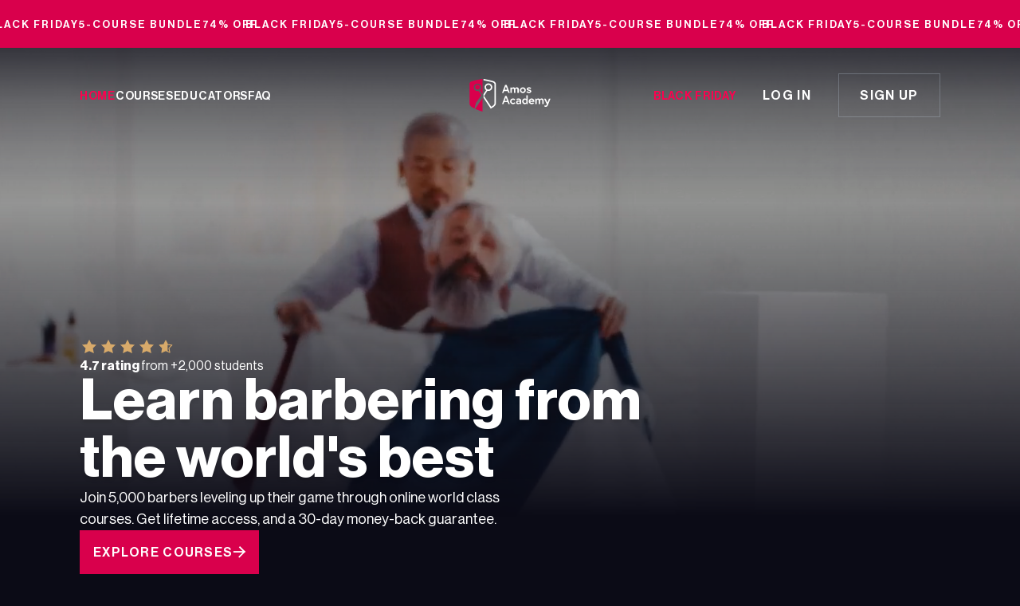

--- FILE ---
content_type: text/html; charset=UTF-8
request_url: https://www.amos.academy/
body_size: 57442
content:
<!DOCTYPE html>
<html lang="en" class="bg-black">

<head>
    <meta charset="utf-8">
<meta name="viewport" content="width=device-width, initial-scale=1">
<meta name="csrf-token" content="AxIb9YI1n73s2MIqJ5CIhKHwd2U5kIyIlEZm9Pk6">

<title>Amos Academy - Premium Online Courses for Barbers</title>

<meta property="og:title" content="Amos Academy - Premium Online Courses for Barbers" />
<meta property="og:type" content="website" />
<meta property="og:url" content="https://www.amos.academy" />
<meta property="og:image" content="https://www.amos.academy/img/og_image.png" />
<meta property="og:description" content="Learn to cut hair like a pro with our online courses. Over 5,000 students from 70+ countries have already leveled up their game with us.">
<meta name="description" content="Learn to cut hair like a pro with our online courses. Over 5,000 students from 70+ countries have already leveled up their game with us.">
<meta name="author" content="PUREDU">

<link rel="apple-touch-icon" sizes="180x180" href="https://www.amos.academy/apple-touch-icon.png">
<link rel="icon" type="image/png" sizes="32x32" href="https://www.amos.academy/favicon-32x32.png">
<link rel="icon" type="image/png" sizes="16x16" href="https://www.amos.academy/favicon-16x16.png">
<link rel="manifest" href="https://www.amos.academy/site.webmanifest">
<link rel="mask-icon" href="https://www.amos.academy/safari-pinned-tab.svg" color="#FF004F">
<meta name="apple-mobile-web-app-title" content="Amos Academy">
<meta name="application-name" content="Amos Academy">
<meta name="msapplication-TileColor" content="#0B0B16">
<meta name="theme-color" content="#0B0B16">

<link rel="canonical" href="https://www.amos.academy">

<link rel="preload" href="/fonts/NeueHaasDisplayBold.woff2" as="font" type="font/woff2" crossOrigin="anonymous">
<link rel="preload" href="/fonts/NeueHaasDisplayLight.woff2" as="font" type="font/woff2" crossOrigin="anonymous">
<link rel="preload" href="/fonts/NeueHaasDisplayMedium.woff2" as="font" type="font/woff2" crossOrigin="anonymous">
<link rel="preload" href="/fonts/NeueHaasDisplayRoman.woff2" as="font" type="font/woff2" crossOrigin="anonymous">

    <link rel="stylesheet" media="screen" href="/css/app.css?id=e5dbc1eaf847329fa9d959a2b2ee9f65">
    
    <script>
        // CLIENT GTM
        (function(w, d, s, l, i) {
            w[l] = w[l] || [];
            w[l].push({
                'gtm.start': new Date().getTime(),
                event: 'gtm.js'
            });
            var f = d.getElementsByTagName(s)[0],
                j = d.createElement(s),
                dl = l != 'dataLayer' ? '&l=' + l : '';
            j.async = true;
            j.src =
                'https://www.googletagmanager.com/gtm.js?id=' + i + dl;
            f.parentNode.insertBefore(j, f);
        })(window, document, 'script', 'dataLayer', 'GTM-T4SW7444');

        // SERVER GTM
        (function(w, d, s, l, i) {
            w[l] = w[l] || [];
            w[l].push({
                'gtm.start': new Date().getTime(),
                event: 'gtm.js'
            });
            var f = d.getElementsByTagName(s)[0],
                j = d.createElement(s),
                dl = l != 'dataLayer' ? '&l=' + l : '';
            j.async = true;
            j.src = 'https://gtm.amos.academy/piisvunw.js?st=' + i + dl + '';
            f.parentNode.insertBefore(j, f);
        })(window, document, 'script', 'dataLayer', 'T4SW7444');

        window.dataLayer = window.dataLayer || [];

        function gtag() {
            window.dataLayer.push(arguments);
        }
    </script>

            <script>
            window.addEventListener('load', function() {
                gtag('consent', 'default', {
                    'ad_storage': 'granted',
                    'analytics_storage': 'granted',
                    'ad_personalization': 'granted',
                    'ad_user_data': 'granted',
                    'functionality_storage': 'granted'
                });
            });
        </script>
    </head>

<body
    class="black-friday">

    <noscript>
        <iframe src="https://gtm.amos.academy/ns.html?id=GTM-T4SW7444" height="0" width="0" style="display:none;visibility:hidden"></iframe>
    </noscript>

    
    <div class="min-h-win flex flex-col w-full">
        <nav id="nav-wrapper">
            <a href="https://www.amos.academy/bundles/black-friday"
        class="flex items-center gap-8 h-[60px] bg-magenta-700 text-[13px] font-medium tracking-[2px] text-white uppercase whitespace-nowrap w-full overflow-hidden relative z-[999]"
        id="black-friday-ribbon">
        <div class="flex items-center gap-8 flex-nowrap -ml-4">
            <div>Black Friday</div>
            <div>5-course Bundle</div>
            <div>74% Off</div>
        </div>
    </a>
        <div id="nav">
        <div class="w-full max-w-[90rem] px-5 md:px-10 xl:px-24 mx-auto relative flex items-center justify-between">
    <ul class="hidden lg:flex flex-1 items-center gap-10 md:gap-6 xl:gap-10">
                                            <li>
                            <a
    class="uppercase text-sm font-medium tracking-[0.05em] transition-colors duration-200 text-magenta-600" href="https://www.amos.academy">
    Home
</a>
                        </li>
                                            <li>
                            <a
    class="uppercase text-sm font-medium tracking-[0.05em] transition-colors duration-200 text-white mouse-hover:text-magenta-600" href="https://www.amos.academy/courses">
    Courses
</a>
                        </li>
                                            <li>
                            <a
    class="uppercase text-sm font-medium tracking-[0.05em] transition-colors duration-200 text-white mouse-hover:text-magenta-600" href="https://www.amos.academy/educators">
    Educators
</a>
                        </li>
                                            <li>
                            <a
    class="uppercase text-sm font-medium tracking-[0.05em] transition-colors duration-200 text-white mouse-hover:text-magenta-600" href="https://www.amos.academy/faq">
    FAQ
</a>
                        </li>
                                    </ul>
            
            <div class="relative flex-1 flex lg:justify-center z-40">
                <a href="/" class="relative block w-24 lg:w-[102px]" aria-label="Go to homepage">
                    <svg viewBox="0 0 346 141" fill="none" xmlns="http://www.w3.org/2000/svg">
    <path d="M152.5 25.4H158.6L172.2 60.4H166.2L163 52.1H148.2L145 60.4H139L152.5 25.4V25.4ZM150.3 46.6H160.8L155.6 33L150.3 46.6ZM210.8 45.2V60.4H204.8V46.7C204.8 43.5 203.6 41.7 200.6 41.7C197.4 41.7 195.9 44.7 195.9 44.7V60.4H189.9V46.7C189.9 43.5 188.7 41.7 185.7 41.7C182.5 41.7 181 44.7 181 44.7V60.4H175V36.7H180.6V40.2C180.6 40.2 182.8 36.2 187.6 36.2C193.3 36.2 195 40.2 195 40.2C195 40.2 197 36.2 202.5 36.2C207.3 36.2 210.8 39.5 210.8 45.2V45.2ZM240.3 48.6C240.3 55.6 234.7 61 227.6 61C224.298 61 221.131 59.6883 218.797 57.3535C216.462 55.0187 215.15 51.8519 215.15 48.55C215.15 45.2481 216.462 42.0813 218.797 39.7465C221.131 37.4117 224.298 36.1 227.6 36.1C234.6 36.1 240.3 41.6 240.3 48.6ZM234.2 48.6C234.2 44.9 231.7 41.7 227.6 41.7C223.5 41.7 221.1 44.9 221.1 48.6C221.1 52.3 223.6 55.4 227.6 55.4C231.6 55.4 234.2 52.3 234.2 48.6ZM246 52.4C246 52.4 249.2 55.8 253.2 55.8C255.6 55.8 257.7 55.1 257.7 53.6C257.7 52.1 256.6 51.8 253 51C248.3 50 244.2 48 244.2 43.5C244.2 39.8 247.9 36.1 254.4 36.1C259.7 36.1 263.3 39.1 263.3 39.1L260.3 43.4C260.3 43.4 257.6 41.4 254.3 41.4C252.1 41.4 250.1 42.2 250.1 43.6C250.1 45 251.7 45.4 255.7 46.3C260.4 47.3 263.7 48.8 263.7 53.7C263.7 57.7 259.4 61 253.4 61C246.4 61 242.7 56.7 242.7 56.7L246 52.4ZM152.5 73.4H158.6L172.2 108.4H166.2L163 100.1H148.2L145 108.4H139L152.5 73.4V73.4ZM150.3 94.6H160.8L155.6 81L150.3 94.6ZM191.8 100.5L195.8 104.5C195.8 104.5 192.3 109 185.9 109C178.9 109 173.2 103.5 173.2 96.6C173.2 89.7 178.8 84.1 185.9 84.1C192.3 84.1 195.6 88.5 195.6 88.5L191.5 92.2C191.5 92.2 189.5 89.7 185.9 89.7C181.9 89.7 179.3 92.9 179.3 96.6C179.3 100.3 181.9 103.4 185.9 103.4C189.9 103.4 191.8 100.5 191.8 100.5V100.5ZM220.7 93V108.4H215V105.4C215 105.4 212.6 109 207.2 109C202.8 109 198.7 106.1 198.7 101C198.7 96.5 202.8 93.2 208 93.2C212.3 93.2 214.6 94.9 214.6 94.9V93.6C214.6 90.5 211.6 89.5 209.5 89.5C206 89.5 202.4 91.2 202.4 91.2L200.4 86.2C200.4 86.2 204.8 84.2 209.8 84.2C216.6 84.2 220.6 87.6 220.6 93H220.7ZM214.7 101.3V98.8C214.7 98.8 212.5 97.6 209.3 97.6C207.4 97.6 204.9 98.4 204.9 101C204.9 103.6 207.3 104 209.2 104C212.8 104 214.7 101.3 214.7 101.3V101.3ZM248.8 108.4H243.3V105.4C243.3 105.4 241.3 109 236.1 109C230 109 224.6 103.9 224.6 96.6C224.6 89.3 230 84 236 84C240.5 84 242.7 87.1 242.7 87.1V70.5H248.7V108.3L248.8 108.4ZM242.8 93C242.8 93 241.1 89.7 237.2 89.7C233.3 89.7 230.7 92.7 230.7 96.6C230.7 100.5 233.1 103.4 237.2 103.4C241.3 103.4 242.8 100.1 242.8 100.1V93.1V93ZM276.5 96.5V98.7H258.8C259.2 100.8 261.7 103.5 265.4 103.5C269.6 103.5 271.9 101.1 271.9 101.1L274.9 105.6C274.9 105.6 271.2 109 265.4 109C258.2 109 252.7 103.5 252.7 96.6C252.7 89.7 257.7 84.1 264.6 84.1C271.5 84.1 276.6 89.1 276.6 96.5H276.5ZM270.5 94.4C270.5 92.4 268.5 89.6 264.5 89.6C260.5 89.6 259 92.3 258.8 94.4H270.5ZM316.2 93.2V108.4H310.2V94.7C310.2 91.5 309 89.7 306 89.7C302.8 89.7 301.3 92.7 301.3 92.7V108.4H295.3V94.7C295.3 91.5 294.1 89.7 291.1 89.7C287.9 89.7 286.4 92.7 286.4 92.7V108.4H280.4V84.7H286V88.2C286 88.2 288.2 84.2 293 84.2C298.7 84.2 300.4 88.2 300.4 88.2C300.4 88.2 302.4 84.2 307.9 84.2C312.7 84.2 316.2 87.5 316.2 93.2V93.2ZM321.5 113.4C321.5 113.4 323.1 114.9 324.7 114.9C326.7 114.9 327.6 114.3 328.7 111.4L329.7 109L318.1 84.7H324.8L332.8 102.1L339 84.7H345.5L334 113.7C332 118.9 328.6 120.5 325 120.5C321.4 120.5 318.7 118 318.7 118L321.5 113.4V113.4Z" fill="#fff"/>
    <path d="M24.7 129L25.6 129.5C35.5151 133.97 45.702 137.811 56.1 141V82L24.7 129ZM45 49.3C48.1912 46.7923 50.332 43.1842 51.0038 39.1816C51.6755 35.179 50.8299 31.0697 48.6322 27.6576C46.4346 24.2455 43.043 21.776 39.121 20.7321C35.1989 19.6882 31.0285 20.1451 27.4254 22.0133C23.8224 23.8816 21.0459 27.0268 19.6391 30.8338C18.2323 34.6408 18.2964 38.8357 19.8188 42.5979C21.3412 46.3602 24.2124 49.4191 27.8708 51.1765C31.5292 52.9338 35.7116 53.2632 39.6 52.1L51.3 70.1L27.9 103.2L21.9 127.6C17.403 125.455 13.0886 122.947 9 120.1C6.45472 118.353 4.35814 116.029 2.88104 113.318C1.40395 110.607 0.588116 107.586 0.5 104.5V22.3C0.5 16.6 3.3 12.3 9 10.5C16.0133 8.34606 23.1206 6.51085 30.3 5C37.8053 3.33213 45.3399 1.79856 52.9 0.400002L55.8 0H56.1V66.2L44.9 49.2L45 49.3Z" fill="#D9004C"/>
    <path d="M45.2 36.4C45.3422 34.9553 45.1803 33.4969 44.7249 32.1186C44.2695 30.7402 43.5305 29.4725 42.5556 28.3969C41.5807 27.3214 40.3915 26.4618 39.0643 25.8736C37.7372 25.2853 36.3017 24.9814 34.85 24.9814C33.3984 24.9814 31.9628 25.2853 30.6357 25.8736C29.3086 26.4618 28.1193 27.3214 27.1444 28.3969C26.1695 29.4725 25.4305 30.7402 24.9751 32.1186C24.5197 33.4969 24.3578 34.9553 24.5 36.4C24.7529 38.9695 25.9525 41.3531 27.8655 43.0871C29.7785 44.821 32.2681 45.7814 34.85 45.7814C37.4319 45.7814 39.9215 44.821 41.8345 43.0871C43.7475 41.3531 44.9471 38.9695 45.2 36.4Z" fill="#D9004C"/>
    <path d="M103 9.8C98.1 8.2 91.1 6.39999 82.3 4.39999C75.1 2.79999 68.1 1.4 63.4 0.5L60.4 0H60.2V6L62.2 6.39999C66.9 7.29999 73.9 8.7 81 10.3C89.6 12.2 96.4 13.9 101.2 15.5C105.2 16.8 107.2 19.7 107.2 24V102.8C107.2 107.6 104.7 112.1 100.3 115.4C98.3 116.9 95.8 118.4 92.9 120L62.5 73.4L76.8 51.4C78.2 51.7 79.6 52 81.1 52C84.9997 52.0399 88.786 50.6888 91.7795 48.1891C94.773 45.6894 96.7777 42.2048 97.4339 38.3605C98.0902 34.5162 97.355 30.5639 95.3603 27.2127C93.3656 23.8615 90.2419 21.3308 86.5498 20.0748C82.8577 18.8187 78.8389 18.9194 75.2144 20.3589C71.5898 21.7984 68.5969 24.4824 66.7727 27.9294C64.9484 31.3763 64.4122 35.3605 65.2602 39.1671C66.1083 42.9737 68.285 46.3535 71.4 48.7L60.2 66V81L90.7 127.7L90.8 128C96 125.4 100.4 122.9 103.8 120.3C109.8 116 113.2 109.6 113.2 102.9V24C113.2 17 109.5 12 103 9.8ZM70.7 35.6C70.7 32.8418 71.7957 30.1965 73.7461 28.2461C75.6965 26.2957 78.3418 25.2 81.1 25.2C83.8583 25.2 86.5035 26.2957 88.4539 28.2461C90.4043 30.1965 91.5 32.8418 91.5 35.6C91.5 38.3583 90.4043 41.0035 88.4539 42.9539C86.5035 44.9043 83.8583 46 81.1 46C78.3418 46 75.6965 44.9043 73.7461 42.9539C71.7957 41.0035 70.7 38.3583 70.7 35.6Z" fill="#fff"/>
</svg>

                </a>
            </div>

            <div class="hidden lg:flex flex-1 justify-end">
                                    <div class="flex items-center gap-2 w-full justify-end">
                                                    <div class="min-w-max">
                                <a
    class="uppercase text-sm font-medium tracking-[0.05em] transition-colors duration-200 text-magenta-600 mouse-hover:underline" href="https://www.amos.academy/bundles/black-friday">
    Black Friday
</a>
                            </div>
                        

                        <a class="button button-large button-transparent  button-transparent w-full max-w-[150px]" href="https://www.amos.academy/login">
        Log in
            </a>
                        <a class="button button-large button-not-transparent  button-ghost w-full max-w-[150px]" href="https://www.amos.academy/register">
        Sign up
            </a>
                    </div>
                            </div>

            <div class="flex-1 flex lg:hidden justify-end">
                <button
    class="relative inline-flex items-center gap-2 px-3 py-2 bg-transparent transition-colors duration-200 focus:outline-none border border-white/20 mouse-hover:border-blue-500/20 text-blue-200 mouse-hover:text-blue-500 z-40"
    id="burger-button">
    <div class="shrink-0 grow-1 relative w-[13px] h-[10px]">
        <div class="line absolute w-full h-px bg-white top-1/2 left-1/2 transition-all duration-200"></div>
        <div class="line absolute w-full h-px bg-white top-1/2 left-1/2 transition-all duration-200"></div>
        <div class="line absolute w-full h-px bg-white top-1/2 left-1/2 transition-all duration-200"></div>
    </div>
    <span class="text-base leading-none relative" id="burger-button-label">Menu</span>
</button>
            </div>
</div>
    </div>
</nav>

<nav class="fixed top-0 left-0 w-full h-full bg-black z-40 pt-[60px]"
    id="burger-menu">
    <section class="w-full max-w-[90rem] px-5 md:px-10 xl:px-24 mx-auto flex flex-col h-full pt-24 pb-16 gap-5">
    <div class="flex-1 flex flex-col gap-5">
            <ul class="flex flex-col gap-5">
                                                            <li>
                            <a href="https://www.amos.academy" class="burger-link active">
                                Home
                            </a>
                        </li>
                                            <li>
                            <a href="https://www.amos.academy/courses" class="burger-link ">
                                Courses
                            </a>
                        </li>
                                            <li>
                            <a href="https://www.amos.academy/educators" class="burger-link ">
                                Educators
                            </a>
                        </li>
                                            <li>
                            <a href="https://www.amos.academy/faq" class="burger-link ">
                                FAQ
                            </a>
                        </li>
                                    

                                    <li>
                        <a href="https://www.amos.academy/bundles/black-friday" class="burger-link important">
                            Black Friday Sale
                        </a>
                    </li>
                            </ul>
        </div>
        
                    <div class="flex flex-col gap-3">
                <a class="button button-large button-transparent  button-transparent w-full" href="https://www.amos.academy/login">
        Log In
            </a>
                <a class="button button-large button-not-transparent  button-ghost w-full" href="https://www.amos.academy/register">
        Sign Up
            </a>
            </div>
        
        <ul class="flex items-center justify-center gap-5">
            <li class="flex items-center gap-2">
                <picture class="select-none w-4">
    <source srcset="https://www.amos.academy/img-webp/icons/ig.webp" type="image/webp">
    <source srcset="https://www.amos.academy/img/icons/ig.png" type="image/png">
    <img data-src="https://www.amos.academy/img/icons/ig.png" class="lazy w-4" alt="Instagram icon"
        width="500" height="500" loading="lazy">
</picture>
                <a href="https://www.instagram.com/amosacademy/" target="_blank" rel="noreferrer nofollow"
                    class="text-sm text-white/80 tracking-px mouse-hover:underline mouse-hover:text-white transition-colors duration-200">
                    Instagram
                </a>
            </li>

            <li class="flex items-center gap-2">
                <picture class="select-none w-4">
    <source srcset="https://www.amos.academy/img-webp/icons/fb.webp" type="image/webp">
    <source srcset="https://www.amos.academy/img/icons/fb.png" type="image/png">
    <img data-src="https://www.amos.academy/img/icons/fb.png" class="lazy w-4" alt="Facebook icon"
        width="500" height="500" loading="lazy">
</picture>
                <a href="https://www.facebook.com/amosacademyofficial" target="_blank" rel="noreferrer nofollow"
                    class="text-sm text-white/80 tracking-px mouse-hover:underline mouse-hover:text-white transition-colors duration-200">
                    Facebook
                </a>
            </li>
        </ul>
</section>
</nav>

        <main class="flex-grow flex flex-col w-full gap-24 md:gap-40 pb-16 md:pb-24 lg:pb-40">
            <section class="w-full max-w-[90rem] px-5 md:px-10 xl:px-24 mx-auto hero relative flex flex-col pt-8">
    <div class="absolute top-0 left-0 w-full h-[60%] md:h-[90%]">
    <video src="https://www.amos.academy/videos/courses/all.mp4" poster="https://www.amos.academy/img/video-posters/courses/all.jpg" autoplay muted loop playsinline
        class="w-full h-full object-cover object-top">
        Your browser does not support the video tag.
    </video>
            <div class="fadeout-up"></div>
<div class="fadeout-down"></div>
<div class="hidden 2xl:block z-10 fadeout-left"></div>
<div class="hidden 2xl:block z-10 fadeout-right"></div>
    </div>
    
    <div class="relative z-20 flex flex-col-reverse justify-end md:flex-row gap-[180px] md:gap-8 flex-1">
        <div class="flex-1 flex flex-col gap-6 justify-end">
            <div class="flex flex-col gap-3">
                                    <div class="w-[120px]">
                        <svg xmlns="http://www.w3.org/2000/svg" fill="none" width="160" height="32" viewBox="0 0 160 32">
      <path fill="#d8aa6a" fill-rule="evenodd"
            d="m16 22.98-7.761 3.687 1.612-8.16L4 12.523l8.239-1.028L16 4l3.761 7.495L28 12.523l-5.85 5.984 1.611 8.16zM48 22.98l-7.761 3.687 1.612-8.16L36 12.523l8.239-1.028L48 4l3.761 7.495L60 12.523l-5.85 5.984 1.611 8.16zM80 22.98l-7.761 3.687 1.612-8.16L68 12.523l8.239-1.028L80 4l3.761 7.495L92 12.523l-5.85 5.984 1.611 8.16zM112 22.98l-7.761 3.687 1.612-8.16L100 12.523l8.239-1.028L112 4l3.761 7.495L124 12.523l-5.851 5.984 1.612 8.16z"
            clip-rule="evenodd" />
      <defs>
            <clipPath id="a">
                  <path d="M133.593 4h13.53v24h-13.53z" />
            </clipPath>
      </defs>
      <g clip-path="url(#a)">
            <path fill="#d8aa6a"
                  d="M147.091 11.831a.75.75 0 0 0 .578.408l6.737.84-4.793 4.903a.75.75 0 0 0-.2.67l1.323 6.697-6.414-3.046a.75.75 0 0 0-.566-.033l-.078.033-6.415 3.046 1.324-6.697a.75.75 0 0 0-.2-.67l-4.794-4.903 6.738-.84a.75.75 0 0 0 .578-.408L144 5.671z" />
      </g>
      <path stroke="#d8aa6a" stroke-linecap="round" stroke-linejoin="round" stroke-width="1.5"
            d="M147.091 11.831a.75.75 0 0 0 .578.408l6.737.84-4.793 4.903a.75.75 0 0 0-.2.67l1.323 6.697-6.414-3.046a.75.75 0 0 0-.566-.033l-.078.033-6.415 3.046 1.324-6.697a.75.75 0 0 0-.2-.67l-4.794-4.903 6.738-.84a.75.75 0 0 0 .578-.408L144 5.671z" />
</svg>
                    </div>
                    <p>
                        <strong>
                            4.7 rating
                        </strong>

                                                    from +2,000 students
                        
                    </p>
                            </div>

            <div class="flex flex-col gap-8 justify-end">
                <div class="flex flex-col gap-2">
                    <header class="relative flex flex-col gap-2">
            <h1
    class="text-4xl md:text-5xl lg:text-7xl tracking-px font-bold title-shadow max-w-[15ch] text-balance">
    Learn barbering from the world's best
    </h1>
</header>

                                            <p class="relative text-lg leading-[1.5] max-w-[53ch]">
    Join 5,000 barbers leveling up their game through online world class courses. Get lifetime access, and a 30-day money-back guarantee.
</p>
                                    </div>

                                    <div class="flex flex-wrap sm:items-start gap-4">
            <div class="flex flex-col gap-2.5">
    <a class="button button-large button-not-transparent button-with-arrow group button-super w-full max-w-max" href="https://www.amos.academy/courses">
        Explore courses
                    <span class="relative -top-px w-4"><svg viewBox="0 0 26 26" fill="none" xmlns="http://www.w3.org/2000/svg">
    <path fill-rule="evenodd" clip-rule="evenodd" d="M24.5554 14.4448L1.44434 14.4448L1.44434 11.5559L24.5554 11.5559L24.5554 14.4448Z" fill="currentColor"/>
    <path fill-rule="evenodd" clip-rule="evenodd" d="M23.9572 15.0425L12.7221 3.80739L14.7649 1.76465L26 12.9997L23.9572 15.0425Z" fill="currentColor"/>
    <path fill-rule="evenodd" clip-rule="evenodd" d="M25.9999 12.9997L13.7434 25.2561L11.7007 23.2134L23.9572 10.9569L25.9999 12.9997Z" fill="currentColor"/>
</svg>
</span>
            </a>
    </div>
    
    </div>
                
                            </div>
        </div>
            </div>
</section>

        <section class="w-full max-w-[90rem] px-5 md:px-10 xl:px-24 mx-auto">
    <div class="relative bg-white/[0.03] border border-white/[0.08] flex items-stretch justify-between">
    <div class="absolute top-0 right-0 w-full h-full pointer-events-none select-none" aria-hidden>
        <svg xmlns="http://www.w3.org/2000/svg" fill="none" viewBox="0 0 1240 355" class="w-full">
    <g opacity=".16">
        <path fill="url(#waves-bg-a)"
            d="M646.73-662.338c339.912 0 624.03 83.093 985.91 351.166 110.17 81.619 251.78 148.103 420.94 197.61 135.33 39.6298 288.52 68.5231 455.25 85.9181 283.9 29.60579 511.74 15.3066 513.99 15.1591l.17 1.2285c-2.28.1474-230.26 14.47122-514.37-15.1592-166.87-17.3949-320.19-46.3373-455.66-85.9915-169.37-49.581-311.22-116.163-421.57-197.905-467.86-346.547-805.659-383.622-1302.426-331.781l-.243-1.204c113.085-11.793 217.99-18.992 318.009-19.017z" />
        <path fill="url(#waves-bg-b)"
            d="M631.793-653.912c339.911 0 624.027 83.093 985.907 351.167 110.18 81.619 251.82 148.103 420.98 197.61 135.33 39.6296 288.51 68.5229 455.25 85.9178 283.9 29.6058 511.7 15.30663 513.95 15.15921l.18 1.22846c-2.26.14742-230.26 14.47123-514.38-15.15917-166.87-17.395-320.19-46.3374-455.66-85.9923-169.37-49.58-311.22-116.163-421.56-197.904-467.87-346.548-805.666-383.623-1302.433-331.782l-.243-1.203c113.084-11.794 217.99-18.992 318.009-19.017z" />
        <path fill="url(#waves-bg-c)"
            d="M616.855-645.484c339.912 0 624.025 83.092 985.915 351.166 110.17 81.619 251.81 148.103 420.97 197.6099 135.33 39.63 288.52 68.5232 455.25 85.9182 283.9 29.6058 511.7 15.30656 513.95 15.15914l.18 1.22846c-2.29.14741-230.26 14.4712-514.37-15.15915-166.88-17.39495-320.2-46.33745-455.67-85.99205-169.37-49.5805-311.22-116.1625-421.56-197.9045C1133.65-640.005 795.856-677.08 299.089-625.239l-.243-1.204c113.085-11.793 217.99-18.992 318.009-19.017z" />
        <path fill="url(#waves-bg-d)"
            d="M601.917-637.057c339.912 0 624.023 83.093 985.913 351.167 110.17 81.619 251.78 148.103 420.94 197.6096 135.33 39.63 288.51 68.5233 455.25 85.91821 283.9 29.60579 511.73 15.30659 513.99 15.15919l.17 1.2285c-2.25.1474-230.26 14.4711-514.37-15.15924-166.87-17.39496-320.19-46.33736-455.67-85.99196-169.36-49.5803-311.21-116.1633-421.56-197.9043-467.86-346.548-805.661-383.622-1302.428-331.782l-.243-1.204c113.084-11.793 217.99-18.991 318.008-19.016z" />
        <path fill="url(#waves-bg-e)"
            d="M586.98-628.63c339.912 0 624.03 83.093 985.91 351.167 110.17 81.618 251.82 148.103 420.94 197.6093 135.33 39.63 288.52 68.5233 455.25 85.91828 283.91 29.60582 511.74 15.30652 514.03 15.15912l.17 1.2285c-2.25.1474-230.26 14.4712-514.37-15.15916-166.88-17.39494-320.2-46.33734-455.67-85.99194-169.37-49.5801-311.22-116.1631-421.56-197.9041C1103.81-623.151 766.016-660.25 269.249-608.385l-.242-1.204c113.084-11.793 217.989-18.992 318.008-19.016z" />
        <path fill="url(#waves-bg-f)"
            d="M572.043-620.227c339.912 0 624.027 83.093 985.907 351.167 110.18 81.618 251.82 148.102 420.94 197.6092 135.34 39.63 288.52 68.52327 455.25 85.9182 283.91 29.6058 511.74 15.3066 514.03 15.1592l.17 1.2284c-2.29.1474-230.26 14.4712-514.37-15.1591-166.87-17.39497-320.19-46.3374-455.67-85.992C1808.94-119.877 1667.09-186.459 1556.74-268.2 1088.88-614.748 751.079-651.847 254.312-599.982l-.243-1.204c113.084-11.793 217.99-18.992 318.009-19.016z" />
        <path fill="url(#waves-bg-g)"
            d="M557.107-611.8c339.912 0 624.023 83.093 985.913 351.167 110.17 81.619 251.81 148.103 420.94 197.6094 135.33 39.63 288.51 68.52332 455.25 85.9183 283.9 29.6058 511.73 15.3065 513.99 15.1591l.17 1.2285c-2.25.1474-230.26 14.4712-514.37-15.1592-166.87-17.39493-320.2-46.3374-455.67-85.9919-169.36-49.5802-311.21-116.1632-421.56-197.9042-467.86-346.548-805.662-383.623-1302.429-331.782l-.243-1.204c113.085-11.793 217.99-18.992 318.009-19.016z" />
        <path fill="url(#waves-bg-h)"
            d="M542.17-603.373c339.912 0 624.03 83.093 985.91 351.167 110.17 81.618 251.82 148.102 420.97 197.6092 135.34 39.63 288.52 68.5233 455.25 85.9182 283.91 29.6058 511.71 15.3066 513.96 15.1592l.17 1.2284c-2.28.1474-230.25 14.4713-514.37-15.1591-166.87-17.395-320.19-46.3374-455.66-85.992-169.37-49.5809-311.22-116.1629-421.57-197.9039-467.86-346.548-805.658-383.623-1302.425-331.782l-.243-1.204c113.084-11.793 217.99-18.992 318.008-19.016z" />
        <path fill="url(#waves-bg-i)"
            d="M527.232-594.946c339.912 0 624.028 83.093 985.908 351.167 110.18 81.619 251.82 148.1026 420.98 197.6094 135.33 39.63003 288.51 68.5233 455.24 85.9182 283.91 29.6059 511.71 15.3066 513.96 15.1592l.18 1.2285c-2.29.1474-230.26 14.4712-514.38-15.1592-166.87-17.3949-320.19-46.33738-455.66-85.992-169.37-49.5805-311.22-116.1631-421.57-197.9041-467.86-346.548-805.657-383.623-1302.424-331.782l-.242-1.204c113.084-11.793 217.989-18.992 318.008-19.016z" />
        <path fill="url(#waves-bg-j)"
            d="M512.297-586.518c339.912 0 624.023 83.093 985.913 351.167 110.17 81.618 251.81 148.1023 420.97 197.6091 135.34 39.63005 288.52 68.5234 455.25 85.9183 283.91 29.6058 511.7 15.3066 513.96 15.1592l.17 1.2284c-2.29.1474-230.26 14.4712-514.37-15.1591-166.87-17.395-320.19-46.33743-455.67-85.992-169.36-49.5805-311.21-116.1629-421.56-197.9039C1029.1-581.039 691.299-618.114 194.531-566.273l-.242-1.204c113.084-11.793 217.99-18.992 318.008-19.016z" />
        <path fill="url(#waves-bg-k)"
            d="M497.358-578.09c339.912 0 624.022 83.093 985.912 351.166 110.17 81.619 251.81 148.1031 420.97 197.6099 135.34 39.63 288.52 68.5233 455.25 85.9182 283.91 29.6058 511.71 15.3066 513.96 15.1592l.17 1.2285c-2.25.1474-230.26 14.4711-514.37-15.1592-166.87-17.395-320.19-46.3374-455.67-85.992-169.36-49.5805-311.21-116.1626-421.56-197.9046-467.86-346.547-805.661-383.647-1302.428-331.781l-.242-1.204c113.084-11.793 217.989-18.992 318.008-19.017z" />
        <path fill="url(#waves-bg-l)"
            d="M482.423-569.664c339.912 0 624.027 83.093 985.907 351.167 110.18 81.618 251.82 148.1023 420.98 197.6091 135.33 39.6301 288.51 68.5234 455.25 85.9183 283.9 29.6058 511.7 15.3066 513.95 15.1592l.18 1.2284c-2.26.1474-230.26 14.4712-514.38-15.1591-166.87-17.395-320.19-46.3374-455.66-85.992-169.37-49.5805-311.22-116.1629-421.56-197.9039C999.222-564.185 661.425-601.284 164.657-549.419l-.242-1.204c113.084-11.793 217.99-18.992 318.008-19.016z" />
        <path fill="url(#waves-bg-m)"
            d="M467.487-561.236c339.912 0 624.023 83.093 985.913 351.166 110.17 81.619 251.81 148.1031 420.94 197.6099 135.33 39.63 288.51 68.5233 455.25 85.9182 283.9 29.6059 511.73 15.3066 513.99 15.1592l.17 1.2285c-2.29.1474-230.26 14.4712-514.37-15.1592-166.87-17.395-320.2-46.3374-455.67-85.992C1704.35-60.8859 1562.5-127.468 1452.15-209.21 984.286-555.757 646.488-592.832 149.721-540.991l-.242-1.204c113.084-11.793 217.989-18.992 318.008-19.017z" />
        <path fill="url(#waves-bg-n)"
            d="M452.548-552.81c339.912 0 624.022 83.093 985.912 351.167 110.17 81.619 251.81 148.1028 420.97 197.60964C1994.77 35.5966 2147.95 64.49 2314.68 81.8849c283.91 29.6061 511.71 15.3066 513.96 15.1591l.17 1.2285c-2.29.1474-230.26 14.4715-514.37-15.1591-166.87-17.395-320.19-46.3374-455.67-85.99201C1689.41-52.4591 1547.56-119.041 1437.21-200.783 969.347-547.331 631.55-584.405 134.782-532.565l-.242-1.203c113.084-11.794 217.99-18.992 318.008-19.017z" />
        <path fill="url(#waves-bg-o)"
            d="M437.61-544.382c339.912 0 624.03 83.093 985.91 351.166 110.17 81.619 251.82 148.1031 420.97 197.60988 135.34 39.63002 288.52 68.52332 455.25 85.91822 283.91 29.6059 511.71 15.3069 513.96 15.1589l.17 1.229c-2.28.147-230.26 14.471-514.37-15.1594-166.87-17.3949-320.19-46.3374-455.66-85.99196C1674.47-44.0319 1532.62-110.614 1422.27-192.356 954.409-538.903 616.611-575.978 119.844-524.137l-.242-1.204c113.084-11.793 217.989-18.992 318.008-19.017z" />
        <path fill="url(#waves-bg-p)"
            d="M422.674-535.956c339.912 0 624.026 83.093 985.906 351.167 110.18 81.619 251.82 148.1028 420.98 197.6096 135.33 39.6301 288.51 68.5234 455.25 85.9183 283.9 29.6061 511.7 15.3061 513.95 15.1591l.18 1.229c-2.29.147-230.26 14.471-514.38-15.1596-166.87-17.395-320.19-46.3374-455.66-85.992-169.37-49.5805-311.22-116.1624-421.56-197.9044C939.473-530.477 601.676-567.551 104.908-515.711l-.242-1.203c113.084-11.794 217.99-18.992 318.008-19.017z" />
        <path fill="url(#waves-bg-q)"
            d="M407.738-527.528c339.912 0 624.022 83.093 985.912 351.166 110.17 81.619 251.81 148.1031 420.97 197.6099 135.34 39.63 288.52 68.5233 455.25 85.9181 283.91 29.606 511.7 15.307 513.96 15.159l.17 1.229c-2.29.147-230.26 14.471-514.37-15.159-166.87-17.3953-320.19-46.3378-455.67-85.9924C1644.6-27.1779 1502.75-93.7602 1392.4-175.502 924.537-522.049 586.739-559.124 89.9719-507.283l-.2424-1.204C202.814-520.28 307.719-527.479 407.738-527.504z" />
        <path fill="url(#waves-bg-r)"
            d="M392.801-519.1c339.912 0 624.029 83.093 985.909 351.167 110.18 81.6182 251.82 148.1023 420.98 197.6091 135.33 39.63 288.51 68.5233 455.24 85.9179 283.91 29.606 511.71 15.307 513.96 15.16l.17 1.228c-2.28.147-230.25 14.471-514.37-15.159-166.87-17.3951-320.19-46.3376-455.66-85.9921-169.37-49.5805-311.22-116.1629-421.57-197.9049C909.6-513.621 571.802-550.721 75.0349-498.855l-.2424-1.204c113.0845-11.793 217.9895-18.992 318.0085-19.016z" />
        <path fill="url(#waves-bg-s)"
            d="M377.863-510.673c339.912 0 624.027 83.092 985.907 351.166 110.18 81.619 251.82 148.1031 420.94 197.6099 135.34 39.63 288.52 68.5231 455.25 85.9181 283.91 29.606 511.74 15.307 513.99 15.159l.18 1.229c-2.26.147-230.26 14.471-514.38-15.159-166.87-17.395-320.19-46.3378-455.66-85.9924-169.37-49.5805-311.22-116.1629-421.56-197.9046C894.662-505.194 556.864-542.269 60.0969-490.428l-.2424-1.204c113.0845-11.793 217.9895-18.992 318.0085-19.017z" />
        <path fill="url(#waves-bg-t)"
            d="M362.926-502.246c339.912 0 624.027 83.093 985.914 351.167 110.17 81.6182 251.81 148.10232 420.97 197.6091 135.33 39.63 288.52 68.5229 455.25 85.9179 283.91 29.606 511.7 15.307 513.96 15.16l.17 1.228c-2.29.147-230.26 14.471-514.37-15.159-166.87-17.395-320.2-46.3376-455.67-85.9921C1599.79-1.89565 1457.94-68.478 1347.59-150.22 879.725-496.767 541.927-533.866 45.1599-482.001l-.2424-1.204c113.0845-11.793 217.9895-18.992 318.0085-19.016z" />
        <path fill="url(#waves-bg-u)"
            d="M347.991-493.818c339.912 0 624.026 83.093 985.909 351.166 110.17 81.619 251.82 148.10305 420.97 197.6098 135.34 39.6301 288.52 68.5232 455.25 85.9182 283.91 29.606 511.71 15.307 513.96 15.159l.17 1.229c-2.28.147-230.25 14.471-514.37-15.159-166.87-17.395-320.19-46.3378-455.66-85.9924C1584.85 6.53209 1443-60.0502 1332.65-141.792 864.79-488.339 526.992-525.414 30.2249-473.573l-.243-1.204C143.066-486.57 247.972-493.769 347.991-493.794z" />
        <path fill="url(#waves-bg-v)"
            d="M333.016-485.416c339.912 0 624.027 83.092 985.914 351.166C1429.1-52.6312 1570.74 13.8529 1739.9 63.3597c135.33 39.6303 288.52 68.5233 455.25 85.9183 283.91 29.606 511.7 15.307 513.96 15.159l.17 1.229c-2.25.147-230.26 14.471-514.37-15.16-166.88-17.395-320.2-46.337-455.67-85.9915-169.36-49.5806-311.21-116.1629-421.56-197.9045C849.815-479.938 512.017-517.012 15.2498-465.171l-.2425-1.204c113.0847-11.794 217.9897-18.992 318.0087-18.992z" />
        <path fill="url(#waves-bg-w)"
            d="M318.08-476.989c339.911 0 624.026 83.093 985.91 351.166 110.17 81.6191 251.81 148.1032 420.94 197.6099 135.33 39.6301 288.51 68.5231 455.25 85.9181 283.9 29.606 511.74 15.307 513.99 15.159l.17 1.229c-2.25.147-230.26 14.471-514.37-15.159-166.87-17.395-320.19-46.338-455.66-85.9923-169.37-49.5805-311.22-116.1628-421.57-197.9047C834.879-471.51 497.081-508.61.313721-456.744l-.2424319-1.229C113.156-469.766 218.061-476.965 318.08-476.965z" />
        <path fill="url(#waves-bg-x)"
            d="M303.144-468.562c339.912 0 624.027 83.093 985.906 351.167 110.18 81.6183 251.82 148.1024 420.98 197.6092 135.33 39.6298 288.51 68.5238 455.25 85.9178 283.9 29.606 511.7 15.307 513.95 15.16l.18 1.228c-2.29.147-230.26 14.471-514.38-15.159-166.87-17.395-320.19-46.337-455.66-85.9921C1540 31.7884 1398.15-34.7939 1287.81-116.535 819.943-463.083 482.145-500.182-14.6223-448.317l-.2424-1.204c113.0844-11.793 217.9897-18.992 318.0087-19.016z" />
        <path fill="url(#waves-bg-y)"
            d="M288.208-460.135c339.912 0 624.026 83.093 985.912 351.167 110.17 81.6185 251.81 148.1026 420.94 197.6094 135.33 39.6296 288.51 68.5236 455.25 85.9186 283.9 29.606 511.73 15.306 513.99 15.159l.17 1.228c-2.29.148-230.26 14.472-514.37-15.159-166.87-17.395-320.19-46.337-455.67-85.9918-169.36-49.5805-311.21-116.1629-421.56-197.9042C805.007-454.656 467.209-491.755-29.5583-439.89l-.243-1.204C83.2832-452.887 188.189-460.086 288.208-460.11z" />
        <path fill="url(#waves-bg-z)"
            d="M273.269-451.707c339.912 0 624.027 83.092 985.911 351.166 110.17 81.6188 251.81 148.1029 420.97 197.6097 135.34 39.6303 288.52 68.5233 455.25 85.9183 283.91 29.606 511.71 15.307 513.96 15.159l.17 1.229c-2.25.147-230.26 14.471-514.37-15.16-166.87-17.395-320.19-46.337-455.67-85.9916-169.36-49.5805-311.21-116.1628-421.56-197.9043C790.068-446.229 452.27-483.328-44.4971-431.462l-.2424-1.229C68.345-444.484 173.25-451.683 273.269-451.683z" />
        <path fill="url(#waves-bg-A)"
            d="M258.333-443.28c339.911 0 624.026 83.093 985.907 351.1669 110.18 81.6187 251.82 148.1027 420.98 197.6091 135.33 39.63 288.51 68.524 455.25 85.919 283.9 29.605 511.7 15.306 513.95 15.159l.18 1.228c-2.26.148-230.26 14.472-514.38-15.159-166.87-17.395-320.19-46.337-455.66-85.992C1495.19 57.0707 1353.34-9.51173 1243-91.2532 775.132-437.801 437.334-474.876-59.4333-423.035l-.243-1.204c113.0845-11.793 217.9903-18.992 318.0093-19.016z" />
        <path fill="url(#waves-bg-B)"
            d="M243.395-434.853c339.912 0 624.027 83.092 985.915 351.1662 110.17 81.61862 251.81 148.1027 420.93 197.6098 135.34 39.63 288.52 68.523 455.25 85.918 283.91 29.606 511.74 15.307 513.99 15.159l.18 1.229c-2.29.147-230.26 14.471-514.37-15.16-166.88-17.395-320.2-46.337-455.67-85.992C1480.25 65.4969 1338.4-1.08539 1228.06-82.8269 760.194-429.375 422.396-466.449-74.3711-414.608l-.2424-1.204c113.0844-11.793 217.9895-18.992 318.0085-19.017z" />
        <path fill="url(#waves-bg-C)"
            d="M228.46-426.425c339.912 0 624.027 83.093 985.91 351.1664 110.17 81.61862 251.82 148.1027 420.94 197.6096 135.33 39.63 288.52 68.523 455.25 85.918 283.91 29.606 511.74 15.307 513.99 15.159l.17 1.229c-2.28.147-230.25 14.471-514.37-15.159-166.87-17.395-320.19-46.338-455.66-85.992-169.37-49.5808-311.22-116.16321-421.57-197.9047C745.26-420.946 407.427-458.046-89.3054-406.18l-.2429-1.229C23.5361-419.202 128.442-426.401 228.46-426.401z" />
        <path fill="url(#waves-bg-D)"
            d="M213.522-417.998c339.912 0 624.027 83.092 985.908 351.1661 110.18 81.6187 251.82 148.1028 420.98 197.6099 135.33 39.63 288.51 68.523 455.24 85.918 283.91 29.606 511.71 15.306 513.96 15.159l.18 1.229c-2.29.147-230.26 14.471-514.38-15.16-166.87-17.395-320.19-46.337-455.66-85.992-169.37-49.5801-311.22-116.1625-421.57-197.904C730.321-412.52 392.523-449.594-104.244-397.754l-.243-1.203c113.0849-11.794 217.99-18.992 318.009-19.017z" />
        <path fill="url(#waves-bg-E)"
            d="M198.583-409.571c339.912 0 624.027 83.093 985.907 351.1664 110.18 81.6187 251.82 148.1027 420.94 197.6096 135.34 39.63 288.52 68.523 455.25 85.918 283.91 29.606 511.74 15.307 513.99 15.159l.18 1.229c-2.29.147-230.26 14.471-514.38-15.159-166.87-17.395-320.19-46.338-455.66-85.992-169.37-49.5808-311.22-116.1632-421.56-197.9047C715.383-404.092 377.585-441.167-119.182-389.326l-.243-1.204c113.08418-11.793 217.9897-18.992 318.008-19.017z" />
        <path fill="url(#waves-bg-F)"
            d="M183.648-401.144c339.912 0 624.027 83.093 985.912 351.1666 110.17 81.6187 251.81 148.1028 420.97 197.6094 135.34 39.63 288.52 68.523 455.25 85.918 283.91 29.606 511.71 15.307 513.96 15.16l.17 1.228c-2.29.147-230.26 14.471-514.37-15.159-166.87-17.395-320.19-46.338-455.67-85.992-169.36-49.5806-311.21-116.163-421.56-197.9045C700.447-395.665 362.649-432.74-134.118-380.899l-.243-1.204c113.0849-11.793 217.9904-18.992 318.009-19.016z" />
        <path fill="url(#waves-bg-G)"
            d="M168.711-392.717c339.912 0 624.027 83.093 985.909 351.1669C1264.8 40.0685 1406.44 106.553 1575.6 156.059c135.33 39.63 288.51 68.524 455.24 85.919 283.91 29.605 511.71 15.306 513.96 15.159l.17 1.228c-2.28.148-230.25 14.472-514.37-15.159-166.87-17.395-320.19-46.337-455.66-85.992-169.37-49.58-311.22-116.1627-421.57-197.9042C685.511-387.238 347.713-424.313-149.054-372.472l-.243-1.204c113.0841-11.793 217.9896-18.992 318.008-19.016z" />
        <path fill="url(#waves-bg-H)"
            d="M153.773-384.29c339.912 0 624.027 83.093 985.907 351.1666 110.18 81.6187 251.82 148.1024 420.98 197.6094 135.33 39.63 288.51 68.523 455.25 85.918 283.9 29.606 511.7 15.307 513.95 15.16l.18 1.228c-2.29.147-230.26 14.471-514.38-15.159-166.87-17.395-320.19-46.337-455.66-85.992-169.37-49.581-311.22-116.163-421.56-197.9045C670.572-378.811 332.774-415.886-163.993-364.045l-.243-1.204c113.0849-11.793 217.9904-18.992 318.009-19.016z" />
        <path fill="url(#waves-bg-I)"
            d="M138.836-375.862c339.912 0 624.027 83.093 985.914 351.1664 110.17 81.6186 251.81 148.1026 420.94 197.6096 135.33 39.63 288.51 68.523 455.24 85.918 283.91 29.606 511.74 15.307 514 15.159l.17 1.229c-2.29.147-230.26 14.471-514.37-15.159-166.87-17.395-320.2-46.338-455.67-85.992-169.36-49.581-311.21-116.1632-421.56-197.9047C655.635-370.383 317.838-407.458-178.929-355.617l-.243-1.204c113.0841-11.793 217.9896-18.992 318.008-19.017z" />
        <path fill="url(#waves-bg-J)"
            d="M123.9-367.434c339.912 0 624.027 83.092 985.91 351.1661 110.17 81.6187 251.81 148.1029 420.97 197.6099 135.34 39.63 288.52 68.523 455.25 85.918 283.91 29.606 511.71 15.306 513.96 15.159l.17 1.229c-2.28.147-230.26 14.471-514.37-15.16-166.87-17.395-320.19-46.337-455.66-85.992-169.37-49.58-311.22-116.1625-421.57-197.904C640.699-361.956 302.901-399.03-193.866-347.19l-.243-1.203C-81.0242-360.187 23.8813-367.385 123.9-367.41z" />
        <path fill="url(#waves-bg-K)"
            d="M108.963-359.033c339.912 0 624.027 83.093 985.907 351.16697C1205.05 73.7526 1346.69 140.237 1515.85 189.743c135.33 39.63 288.51 68.524 455.25 85.919 283.9 29.606 511.7 15.306 513.95 15.159l.18 1.228c-2.29.148-230.26 14.472-514.38-15.159-166.87-17.395-320.19-46.337-455.66-85.992-169.37-49.58-311.22-116.1626-421.56-197.90413C625.762-353.554 287.965-390.629-208.802-338.788l-.243-1.204c113.0841-11.793 217.98958-18.992 318.008-19.016z" />
        <path fill="url(#waves-bg-L)"
            d="M94.0264-350.605c339.9116 0 624.0256 83.092 985.9136 351.166188C1190.11 82.1799 1331.75 148.664 1500.91 198.171c135.33 39.63 288.52 68.523 455.25 85.918 283.91 29.606 511.7 15.307 513.96 15.159l.17 1.229c-2.25.147-230.26 14.471-514.37-15.16-166.88-17.394-320.2-46.337-455.67-85.991-169.37-49.581-311.21-116.1634-421.56-197.90486C610.825-345.126 273.027-382.201-223.74-330.36l-.242-1.204c113.084-11.794 217.98957-18.992 318.0084-19.017z" />
        <path fill="url(#waves-bg-M)"
            d="M79.0894-342.178C419.001-342.178 703.116-259.085 1065 8.98846 1175.17 90.6071 1316.81 157.091 1485.94 206.598c135.33 39.63 288.51 68.523 455.25 85.918 283.9 29.606 511.74 15.307 513.99 15.159l.17 1.229c-2.28.147-230.26 14.471-514.37-15.159-166.87-17.395-320.19-46.338-455.67-85.992-169.36-49.581-311.21-116.1631-421.56-197.90464C595.888-336.699 258.091-373.774-238.677-321.933l-.242-1.204c113.084-11.793 217.9896-18.992 318.0084-19.017z" />
        <path fill="url(#waves-bg-N)"
            d="M64.1514-333.751c339.9116 0 624.0256 83.093 985.9086 351.1667 110.17 81.6186 251.82 148.1023 420.97 197.6093 135.34 39.63 288.52 68.524 455.25 85.918 283.91 29.606 511.71 15.307 513.96 15.16l.17 1.228c-2.28.148-230.25 14.471-514.37-15.159-166.87-17.395-320.19-46.337-455.66-85.992-169.37-49.581-311.22-116.163-421.57-197.9044C580.95-328.272 243.152-365.347-253.615-313.506l-.242-1.204c113.084-11.793 217.9896-18.992 318.0084-19.016z" />
        <path fill="url(#waves-bg-O)"
            d="M49.2163-325.324c339.9117 0 624.0267 83.093 985.9137 351.167 110.17 81.619 251.81 148.103 420.94 197.609 135.33 39.63 288.51 68.524 455.24 85.919 283.91 29.606 511.74 15.306 514 15.159l.17 1.228c-2.29.148-230.26 14.472-514.37-15.159-166.87-17.395-320.2-46.337-455.67-85.992-169.36-49.58-311.21-116.163-421.56-197.9041C566.015-319.845 228.218-356.92-268.55-305.079l-.242-1.204c113.084-11.793 217.9895-18.992 318.0083-19.016z" />
        <path fill="url(#waves-bg-P)"
            d="M34.2793-316.897c339.9117 0 624.0257 83.093 985.9107 351.1667C1130.36 115.888 1272 182.372 1441.16 231.879c135.34 39.63 288.52 68.524 455.25 85.918 283.91 29.606 511.71 15.307 513.96 15.16l.17 1.228c-2.29.148-230.26 14.471-514.37-15.159-166.87-17.395-320.19-46.337-455.67-85.992-169.36-49.581-311.21-116.163-421.56-197.9044C551.078-311.418 213.28-348.493-283.487-296.652l-.242-1.204c113.084-11.793 217.9895-18.992 318.0083-19.016z" />
        <path fill="url(#waves-bg-Q)"
            d="M19.3403-308.469c339.9117 0 624.0267 83.093 985.9097 351.1664C1115.42 124.316 1257.07 190.8 1426.22 240.307c135.34 39.63 288.52 68.523 455.25 85.918 283.91 29.606 511.71 15.307 513.96 15.159l.17 1.229c-2.28.147-230.25 14.471-514.37-15.159-166.87-17.395-320.19-46.338-455.66-85.992C1256.2 191.881 1114.35 125.299 1004 43.5573 536.139-302.99 198.342-340.065-298.426-288.224l-.242-1.204c113.084-11.793 217.9895-18.992 318.0083-19.017z" />
        <path fill="url(#waves-bg-R)"
            d="M4.4043-300.042c339.9117 0 624.0257 83.092 985.9097 351.1662C1100.49 132.743 1242.13 199.227 1411.29 248.734c135.33 39.63 288.51 68.523 455.25 85.918 283.9 29.606 511.7 15.307 513.95 15.159l.18 1.229c-2.29.147-230.26 14.471-514.38-15.16-166.87-17.395-320.19-46.337-455.66-85.992-169.37-49.58-311.22-116.162-421.563-197.9039C521.203-294.563 183.405-331.638-313.362-279.797l-.242-1.204c113.084-11.794 217.9895-18.992 318.0083-19.017z" />
        <path fill="url(#waves-bg-S)"
            d="M-10.5327-291.615c339.9117 0 624.0267 83.093 985.9107 351.1669C1085.55 141.171 1227.19 207.655 1396.35 257.161c135.34 39.63 288.52 68.524 455.25 85.919 283.91 29.606 511.7 15.306 513.96 15.159l.17 1.228c-2.29.148-230.26 14.472-514.37-15.159-166.87-17.395-320.19-46.337-455.67-85.992-169.36-49.58-311.21-116.163-421.56-197.9042C506.266-286.136 168.469-323.235-328.299-271.37l-.243-1.204c113.085-11.793 217.99-18.992 318.0093-19.016z" />
        <path fill="url(#waves-bg-T)"
            d="M-25.4692-283.187c339.9122 0 624.0262 83.092 985.9102 351.1662C1070.61 149.598 1212.26 216.082 1381.41 265.589c135.34 39.63 288.52 68.523 455.25 85.918 283.91 29.606 511.71 15.307 513.96 15.159l.17 1.229c-2.28.147-230.25 14.471-514.37-15.16-166.87-17.395-320.19-46.337-455.66-85.992-169.37-49.58-311.22-116.162-421.566-197.9039C491.33-277.708 153.532-314.783-343.235-262.942l-.243-1.204c113.085-11.794 217.99-18.992 318.0088-19.017z" />
        <path fill="url(#waves-bg-U)"
            d="M-40.406-274.761c339.912 0 624.026 83.093 985.91 351.1669C1055.68 158.025 1197.32 224.509 1366.44 274.015c135.34 39.63 288.52 68.524 455.25 85.919 283.91 29.606 511.74 15.306 514.03 15.159l.17 1.228c-2.29.148-230.26 14.472-514.37-15.159-166.87-17.395-320.19-46.337-455.67-85.992-169.36-49.58-311.21-116.163-421.559-197.9042C476.428-269.282 138.63-306.357-358.138-254.516l-.242-1.204c113.084-11.793 217.99-18.992 318.0087-19.016z" />
        <path fill="url(#waves-bg-V)"
            d="M-55.3462-266.333c339.9122 0 624.0262 83.092 985.9102 351.1662C1040.74 166.452 1182.38 232.936 1351.54 282.443c135.33 39.63 288.51 68.523 455.25 85.918 283.9 29.606 511.7 15.307 513.95 15.159l.18 1.229c-2.29.147-230.26 14.471-514.38-15.16-166.87-17.395-320.19-46.337-455.66-85.992-169.37-49.58-311.22-116.162-421.563-197.9039C461.453-260.854 123.655-297.929-373.112-246.089l-.242-1.203c113.084-11.794 217.989-18.992 318.0078-19.017z" />
        <path fill="url(#waves-bg-W)"
            d="M-70.3149-257.906c339.9119 0 624.0269 83.093 985.9099 351.1664C1025.77 174.879 1167.41 241.363 1336.57 290.87c135.33 39.63 288.52 68.523 455.25 85.918 283.9 29.606 511.7 15.307 513.95 15.159l.18 1.229c-2.25.147-230.26 14.471-514.37-15.159-166.88-17.395-320.2-46.338-455.67-85.992-169.37-49.581-311.22-116.163-421.562-197.9047C446.484-252.427 108.687-289.502-388.081-237.661l-.243-1.204c113.085-11.793 217.99-18.992 318.0091-19.017z" />
        <path fill="url(#waves-bg-X)"
            d="M-85.2515-249.478c339.9115 0 624.0265 83.092 985.9105 351.166 110.171 81.619 251.811 148.103 420.941 197.61 135.33 39.63 288.51 68.523 455.25 85.918 283.9 29.606 511.74 15.307 513.99 15.159l.17 1.229c-2.25.147-230.26 14.471-514.37-15.16-166.87-17.395-320.19-46.337-455.67-85.992-169.36-49.58-311.21-116.162-421.559-197.904C431.548-244 93.75-281.074-403.017-229.233l-.243-1.204c113.085-11.794 217.99-18.992 318.0085-19.017z" />
        <path fill="url(#waves-bg-Y)"
            d="M-100.19-241.052c339.912 0 624.027 83.093 985.91 351.167 110.174 81.619 251.82 148.103 420.94 197.609 135.33 39.63 288.52 68.524 455.25 85.919 283.9 29.606 511.74 15.306 513.99 15.159l.17 1.228c-2.28.148-230.26 14.472-514.37-15.159-166.87-17.395-320.19-46.337-455.66-85.992-169.37-49.58-311.221-116.163-421.567-197.904C416.609-235.573 78.811-272.672-417.956-220.807l-.243-1.204c113.085-11.793 217.99-18.992 318.009-19.016z" />
        <path fill="url(#waves-bg-Z)"
            d="M-115.126-232.624c339.911 0 624.026 83.092 985.91 351.166 110.173 81.619 251.816 148.103 420.976 197.61 135.33 39.63 288.51 68.523 455.25 85.918 283.9 29.606 511.7 15.307 513.95 15.159l.18 1.229c-2.26.147-230.26 14.471-514.38-15.16-166.87-17.395-320.19-46.337-455.66-85.992-169.37-49.58-311.217-116.162-421.564-197.904C401.673-227.146 63.875-264.22-432.892-212.38l-.243-1.203c113.085-11.794 217.99-18.992 318.009-19.017z" />
        <path fill="url(#waves-bg-aa)"
            d="M-130.063-224.222c339.912 0 624.026 83.093 985.91 351.166 110.173 81.619 251.813 148.103 420.943 197.61 135.33 39.63 288.51 68.523 455.24 85.918 283.91 29.606 511.74 15.307 514.03 15.159l.17 1.229c-2.28.147-230.25 14.471-514.37-15.159-166.87-17.395-320.19-46.338-455.66-85.992-169.37-49.581-311.219-116.163-421.566-197.905C386.77-218.743 48.9724-255.818-447.795-203.977l-.242-1.204c113.084-11.793 217.99-18.992 318.008-19.017z" />
        <path fill="url(#waves-bg-ab)"
            d="M-145-215.794c339.911 0 624.026 83.092 985.91 351.166 110.173 81.619 251.81 148.103 420.97 197.61 135.34 39.63 288.52 68.523 455.25 85.918 283.91 29.606 511.71 15.307 513.96 15.159l.17 1.229c-2.28.147-230.26 14.471-514.37-15.16-166.87-17.394-320.19-46.337-455.66-85.991-169.37-49.581-311.221-116.163-421.568-197.905C371.799-210.315 34.001-247.415-462.766-195.549l-.243-1.229C-349.925-208.571-245.019-215.77-145-215.77z" />
        <path fill="url(#waves-bg-ac)"
            d="M-159.937-207.368c339.912 0 624.027 83.093 985.911 351.167 110.173 81.619 251.816 148.103 420.976 197.61 135.33 39.63 288.51 68.523 455.25 85.918 283.9 29.606 511.7 15.306 513.95 15.159l.18 1.228c-2.29.148-230.26 14.472-514.38-15.159-166.87-17.395-320.19-46.337-455.66-85.992-169.37-49.58-311.217-116.163-421.564-197.904C356.862-201.889 19.0642-238.964-477.703-187.123l-.243-1.204c113.085-11.793 217.99-18.992 318.009-19.016z" />
        <path fill="url(#waves-bg-ad)"
            d="M-174.875-198.94c339.911 0 624.026 83.092 985.91 351.166 110.173 81.619 251.815 148.103 420.975 197.61 135.33 39.63 288.51 68.523 455.25 85.918 283.9 29.606 511.7 15.307 513.95 15.159l.18 1.229c-2.25.147-230.26 14.471-514.38-15.16-166.87-17.394-320.19-46.337-455.66-85.991-169.37-49.581-311.216-116.163-421.563-197.905C341.924-193.461 4.12598-230.536-492.641-178.695l-.243-1.204c113.084-11.794 217.99-18.992 318.009-19.017z" />
        <path fill="url(#waves-bg-ae)"
            d="M-189.812-190.513c339.912 0 624.027 83.093 985.911 351.166 110.173 81.619 251.811 148.103 420.971 197.61 135.34 39.63 288.52 68.523 455.25 85.918 283.91 29.606 511.71 15.307 513.96 15.159l.17 1.229c-2.25.147-230.26 14.471-514.37-15.159-166.87-17.395-320.19-46.338-455.67-85.992-169.36-49.581-311.212-116.163-421.559-197.905C326.987-185.034-10.8108-222.134-507.578-170.268l-.243-1.229c113.085-11.793 217.99-18.992 318.009-18.992z" />
        <path fill="url(#waves-bg-af)"
            d="M-204.748-182.086c339.912 0 624.027 83.093 985.911 351.167 110.173 81.618 251.817 148.102 420.977 197.609 135.33 39.63 288.51 68.524 455.25 85.919 283.9 29.605 511.7 15.306 513.95 15.159l.18 1.228c-2.26.148-230.26 14.471-514.38-15.159-166.87-17.395-320.19-46.337-455.66-85.992-169.37-49.58-311.218-116.163-421.565-197.904C312.052-176.607-25.7461-213.682-522.513-161.841l-.243-1.204c113.084-11.793 217.99-18.992 318.008-19.016z" />
        <path fill="url(#waves-bg-ag)"
            d="M-219.685-173.659c339.911 0 624.026 83.0931 985.91 351.167 110.173 81.619 251.815 148.103 420.935 197.61 135.34 39.63 288.52 68.523 455.25 85.918 283.91 29.606 511.74 15.306 514.03 15.159l.17 1.228c-2.29.148-230.26 14.472-514.37-15.159-166.87-17.395-320.19-46.337-455.67-85.992-169.36-49.58-311.211-116.163-421.558-197.904C297.148-168.18-40.6497-205.255-537.417-153.414l-.242-1.204c113.084-11.793 217.99-18.992 318.008-19.016z" />
        <path fill="url(#waves-bg-ah)"
            d="M-234.622-165.231c339.912 0 624.027 83.0924 985.911 351.166 110.173 81.619 251.811 148.103 420.971 197.61 135.34 39.63 288.52 68.523 455.25 85.918 283.91 29.606 511.71 15.307 513.96 15.159l.17 1.229c-2.29.147-230.26 14.471-514.37-15.16-166.87-17.394-320.19-46.337-455.67-85.991-169.36-49.581-311.212-116.163-421.559-197.905C282.178-159.753-55.6201-196.827-552.387-144.986l-.243-1.204c113.084-11.794 217.99-18.992 318.008-19.017z" />
        <path fill="url(#waves-bg-ai)"
            d="M-249.559-156.804c339.9119 0 624.027 83.0927 985.91 351.166 110.174 81.619 251.815 148.103 420.939 197.61 135.33 39.63 288.52 68.523 455.25 85.918 283.91 29.606 511.74 15.307 513.99 15.159l.17 1.229c-2.28.147-230.25 14.471-514.37-15.159-166.87-17.395-320.19-46.338-455.66-85.992-169.37-49.581-311.22-116.163-421.566-197.905C267.24-151.325-70.5579-188.4-567.325-136.559l-.243-1.204c113.085-11.793 217.99-18.992 318.009-19.017z" />
        <path fill="url(#waves-bg-aj)"
            d="M-264.497-148.377c339.9122 0 624.027 83.0929 985.911 351.167 110.173 81.618 251.815 148.102 420.976 197.609 135.33 39.63 288.51 68.524 455.25 85.919 283.9 29.605 511.7 15.306 513.95 15.159l.18 1.228c-2.29.148-230.26 14.471-514.38-15.159-166.87-17.395-320.19-46.337-455.66-85.992-169.368-49.581-311.217-116.163-421.564-197.904C252.303-142.898-85.4951-179.973-582.262-128.132l-.243-1.204c113.084-11.793 217.99-18.992 318.008-19.016z" />
        <path fill="url(#waves-bg-ak)"
            d="M-279.433-139.949c339.9119 0 624.027 83.0927 985.91 351.166 110.174 81.619 251.815 148.103 420.973 197.61 135.33 39.63 288.52 68.523 455.25 85.918 283.91 29.606 511.7 15.307 513.96 15.159l.17 1.229c-2.25.147-230.26 14.471-514.37-15.159-166.87-17.395-320.2-46.338-455.67-85.992-169.364-49.581-311.214-116.163-421.56-197.905C237.366-134.47-100.432-171.545-597.199-119.704l-.243-1.204c113.085-11.793 217.99-18.992 318.009-19.017z" />
        <path fill="url(#waves-bg-al)"
            d="M-294.37-131.523c339.9121 0 624.027 83.0929 985.911 351.167 110.173 81.618 251.814 148.102 420.969 197.609 135.34 39.63 288.52 68.524 455.25 85.919 283.91 29.605 511.71 15.306 513.96 15.159l.17 1.228c-2.25.148-230.25 14.471-514.37-15.159-166.87-17.395-320.19-46.337-455.66-85.992-169.371-49.581-311.22-116.163-421.567-197.904C222.429-126.044-115.368-163.119-612.135-111.278l-.243-1.204c113.084-11.793 217.99-18.992 318.008-19.016z" />
        <path fill="url(#waves-bg-am)"
            d="M-309.306-123.096c339.9116 0 624.026 83.0932 985.91 351.167 110.173 81.619 251.815 148.103 420.936 197.61 135.34 39.63 288.52 68.523 455.25 85.918 283.91 29.606 511.74 15.306 514.03 15.159l.17 1.228c-2.29.148-230.26 14.472-514.37-15.159-166.87-17.395-320.19-46.337-455.67-85.992-169.363-49.58-311.213-116.163-421.559-197.904C207.527-117.617-130.271-154.692-627.038-102.851l-.242-1.204c113.084-11.793 217.99-18.992 318.009-19.016z" />
        <path fill="url(#waves-bg-an)"
            d="M-324.245-114.668c339.9121 0 624.027 83.0924 985.911 351.166 110.173 81.619 251.814 148.103 420.974 197.61 135.33 39.63 288.52 68.523 455.25 85.918 283.9 29.606 511.7 15.307 513.96 15.159l.17 1.229c-2.29.147-230.26 14.471-514.37-15.16-166.88-17.394-320.2-46.337-455.67-85.991C912.614 385.682 770.765 319.1 660.418 237.358 192.554-109.189-145.243-146.264-642.01-94.4234l-.243-1.2039c113.084-11.7937 217.99-18.9917 318.008-19.0167z" />
        <path fill="url(#waves-bg-ao)"
            d="M-339.181-106.241c339.911835 0 624.026 83.0927 985.91 351.166 110.174 81.619 251.815 148.103 420.941 197.61 135.33 39.63 288.51 68.523 455.25 85.918 283.9 29.606 511.74 15.307 513.99 15.159l.17 1.229c-2.29.147-230.26 14.471-514.37-15.159-166.87-17.395-320.19-46.338-455.67-85.992-169.362-49.581-311.212-116.163-421.558-197.905C177.618-100.762-160.18-137.862-656.947-85.9962l-.243-1.2039c113.085-11.7932 217.99-18.9919 318.009-19.0169z" />
        <path fill="url(#waves-bg-ap)"
            d="M-354.118-97.8383c339.9116 0 624.026 83.0928 985.91 351.1663 110.174 81.619 251.815 148.103 420.938 197.61 135.34 39.63 288.52 68.523 455.25 85.918 283.91 29.606 511.74 15.307 514.03 15.159l.17 1.229c-2.25.147-230.26 14.471-514.37-15.159-166.87-17.395-320.2-46.338-455.67-85.992-169.365-49.581-311.214-116.163-421.561-197.905C162.715-92.3594-175.082-129.434-671.849-77.5933l-.243-1.2039c113.084-11.7933 217.99-18.992 318.009-19.0165z" />
        <path fill="url(#waves-bg-aq)"
            d="M-369.055-89.4111c339.9116 0 624.026 83.09286 985.91 351.1671 110.173 81.618 251.815 148.102 420.935 197.609 135.34 39.63 288.52 68.523 455.25 85.918 283.91 29.606 511.74 15.307 514.03 15.159l.17 1.229c-2.25.147-230.26 14.471-514.37-15.159-166.87-17.395-320.19-46.338-455.67-85.992-169.362-49.581-311.211-116.163-421.558-197.905C147.778-83.9321-190.02-121.007-686.787-69.1661l-.242-1.2039c113.084-11.7932 217.99-18.9919 318.008-19.0165z" />
        <path fill="url(#waves-bg-ar)"
            d="M-383.992-80.9838c339.912 0 624.027 83.09281 985.911 351.1668 110.173 81.618 251.814 148.103 420.971 197.609 135.34 39.63 288.52 68.524 455.25 85.919 283.91 29.605 511.71 15.306 513.96 15.159l.17 1.228c-2.29.148-230.26 14.471-514.37-15.159-166.87-17.395-320.19-46.337-455.67-85.992-169.363-49.58-311.212-116.163-421.559-197.904C132.807-75.5049-204.99-112.58-701.758-60.7389l-.242-1.2038c113.084-11.7933 217.99-18.9921 318.008-19.0166z" />
    </g>
    <defs>
        <linearGradient id="waves-bg-a" x1="1855.59" x2="1281.3" y1="-517.724" y2="693.04"
            gradientUnits="userSpaceOnUse">
            <stop stop-color="#ebebeb" />
            <stop offset="1" stop-color="#4c4f5c" />
        </linearGradient>
        <linearGradient id="waves-bg-b" x1="1850.77" x2="1276.48" y1="-520.01" y2="690.755"
            gradientUnits="userSpaceOnUse">
            <stop stop-color="#ebebeb" />
            <stop offset="1" stop-color="#4c4f5c" />
        </linearGradient>
        <linearGradient id="waves-bg-c" x1="1845.92" x2="1271.63" y1="-522.295" y2="688.47"
            gradientUnits="userSpaceOnUse">
            <stop stop-color="#ebebeb" />
            <stop offset="1" stop-color="#4c4f5c" />
        </linearGradient>
        <linearGradient id="waves-bg-d" x1="1841.1" x2="1266.81" y1="-524.604" y2="686.161"
            gradientUnits="userSpaceOnUse">
            <stop stop-color="#ebebeb" />
            <stop offset="1" stop-color="#4c4f5c" />
        </linearGradient>
        <linearGradient id="waves-bg-e" x1="1836.28" x2="1261.99" y1="-526.889" y2="683.875"
            gradientUnits="userSpaceOnUse">
            <stop stop-color="#ebebeb" />
            <stop offset="1" stop-color="#4c4f5c" />
        </linearGradient>
        <linearGradient id="waves-bg-f" x1="1831.46" x2="1257.17" y1="-529.174" y2="681.591"
            gradientUnits="userSpaceOnUse">
            <stop stop-color="#ebebeb" />
            <stop offset="1" stop-color="#4c4f5c" />
        </linearGradient>
        <linearGradient id="waves-bg-g" x1="1826.61" x2="1252.32" y1="-531.459" y2="679.306"
            gradientUnits="userSpaceOnUse">
            <stop stop-color="#ebebeb" />
            <stop offset="1" stop-color="#4c4f5c" />
        </linearGradient>
        <linearGradient id="waves-bg-h" x1="1821.8" x2="1247.5" y1="-533.744" y2="677.02"
            gradientUnits="userSpaceOnUse">
            <stop stop-color="#ebebeb" />
            <stop offset="1" stop-color="#4c4f5c" />
        </linearGradient>
        <linearGradient id="waves-bg-i" x1="1816.98" x2="1242.69" y1="-536.029" y2="674.735"
            gradientUnits="userSpaceOnUse">
            <stop stop-color="#ebebeb" />
            <stop offset="1" stop-color="#4c4f5c" />
        </linearGradient>
        <linearGradient id="waves-bg-j" x1="1812.16" x2="1237.87" y1="-538.338" y2="672.426"
            gradientUnits="userSpaceOnUse">
            <stop stop-color="#ebebeb" />
            <stop offset="1" stop-color="#4c4f5c" />
        </linearGradient>
        <linearGradient id="waves-bg-k" x1="1807.31" x2="1233.02" y1="-540.622" y2="670.142"
            gradientUnits="userSpaceOnUse">
            <stop stop-color="#ebebeb" />
            <stop offset="1" stop-color="#4c4f5c" />
        </linearGradient>
        <linearGradient id="waves-bg-l" x1="1802.49" x2="1228.2" y1="-542.908" y2="667.856"
            gradientUnits="userSpaceOnUse">
            <stop stop-color="#ebebeb" />
            <stop offset="1" stop-color="#4c4f5c" />
        </linearGradient>
        <linearGradient id="waves-bg-m" x1="1797.68" x2="1223.39" y1="-545.193" y2="665.572"
            gradientUnits="userSpaceOnUse">
            <stop stop-color="#ebebeb" />
            <stop offset="1" stop-color="#4c4f5c" />
        </linearGradient>
        <linearGradient id="waves-bg-n" x1="1792.86" x2="1218.57" y1="-547.478" y2="663.286"
            gradientUnits="userSpaceOnUse">
            <stop stop-color="#ebebeb" />
            <stop offset="1" stop-color="#4c4f5c" />
        </linearGradient>
        <linearGradient id="waves-bg-o" x1="1788" x2="1213.71" y1="-549.763" y2="661.001"
            gradientUnits="userSpaceOnUse">
            <stop stop-color="#ebebeb" />
            <stop offset="1" stop-color="#4c4f5c" />
        </linearGradient>
        <linearGradient id="waves-bg-p" x1="1783.19" x2="1208.9" y1="-552.073" y2="658.692"
            gradientUnits="userSpaceOnUse">
            <stop stop-color="#ebebeb" />
            <stop offset="1" stop-color="#4c4f5c" />
        </linearGradient>
        <linearGradient id="waves-bg-q" x1="1778.37" x2="1204.08" y1="-554.358" y2="656.407"
            gradientUnits="userSpaceOnUse">
            <stop stop-color="#ebebeb" />
            <stop offset="1" stop-color="#4c4f5c" />
        </linearGradient>
        <linearGradient id="waves-bg-r" x1="1773.55" x2="1199.26" y1="-556.642" y2="654.123"
            gradientUnits="userSpaceOnUse">
            <stop stop-color="#ebebeb" />
            <stop offset="1" stop-color="#4c4f5c" />
        </linearGradient>
        <linearGradient id="waves-bg-s" x1="1768.7" x2="1194.41" y1="-558.927" y2="651.837"
            gradientUnits="userSpaceOnUse">
            <stop stop-color="#ebebeb" />
            <stop offset="1" stop-color="#4c4f5c" />
        </linearGradient>
        <linearGradient id="waves-bg-t" x1="1763.88" x2="1189.59" y1="-561.212" y2="649.552"
            gradientUnits="userSpaceOnUse">
            <stop stop-color="#ebebeb" />
            <stop offset="1" stop-color="#4c4f5c" />
        </linearGradient>
        <linearGradient id="waves-bg-u" x1="1759.07" x2="1184.78" y1="-563.496" y2="647.268"
            gradientUnits="userSpaceOnUse">
            <stop stop-color="#ebebeb" />
            <stop offset="1" stop-color="#4c4f5c" />
        </linearGradient>
        <linearGradient id="waves-bg-v" x1="1754.25" x2="1179.96" y1="-565.807" y2="644.958"
            gradientUnits="userSpaceOnUse">
            <stop stop-color="#ebebeb" />
            <stop offset="1" stop-color="#4c4f5c" />
        </linearGradient>
        <linearGradient id="waves-bg-w" x1="1749.4" x2="1175.11" y1="-568.092" y2="642.673"
            gradientUnits="userSpaceOnUse">
            <stop stop-color="#ebebeb" />
            <stop offset="1" stop-color="#4c4f5c" />
        </linearGradient>
        <linearGradient id="waves-bg-x" x1="1744.58" x2="1170.29" y1="-570.376" y2="640.388"
            gradientUnits="userSpaceOnUse">
            <stop stop-color="#ebebeb" />
            <stop offset="1" stop-color="#4c4f5c" />
        </linearGradient>
        <linearGradient id="waves-bg-y" x1="1739.76" x2="1165.47" y1="-572.661" y2="638.103"
            gradientUnits="userSpaceOnUse">
            <stop stop-color="#ebebeb" />
            <stop offset="1" stop-color="#4c4f5c" />
        </linearGradient>
        <linearGradient id="waves-bg-z" x1="1734.95" x2="1160.65" y1="-574.946" y2="635.818"
            gradientUnits="userSpaceOnUse">
            <stop stop-color="#ebebeb" />
            <stop offset="1" stop-color="#4c4f5c" />
        </linearGradient>
        <linearGradient id="waves-bg-A" x1="1730.09" x2="1155.8" y1="-577.231" y2="633.534"
            gradientUnits="userSpaceOnUse">
            <stop stop-color="#ebebeb" />
            <stop offset="1" stop-color="#4c4f5c" />
        </linearGradient>
        <linearGradient id="waves-bg-B" x1="1725.28" x2="1150.99" y1="-579.541" y2="631.223"
            gradientUnits="userSpaceOnUse">
            <stop stop-color="#ebebeb" />
            <stop offset="1" stop-color="#4c4f5c" />
        </linearGradient>
        <linearGradient id="waves-bg-C" x1="1720.46" x2="1146.17" y1="-581.825" y2="628.939"
            gradientUnits="userSpaceOnUse">
            <stop stop-color="#ebebeb" />
            <stop offset="1" stop-color="#4c4f5c" />
        </linearGradient>
        <linearGradient id="waves-bg-D" x1="1715.64" x2="1141.35" y1="-584.11" y2="626.654"
            gradientUnits="userSpaceOnUse">
            <stop stop-color="#ebebeb" />
            <stop offset="1" stop-color="#4c4f5c" />
        </linearGradient>
        <linearGradient id="waves-bg-E" x1="1710.79" x2="1136.5" y1="-586.395" y2="624.369"
            gradientUnits="userSpaceOnUse">
            <stop stop-color="#ebebeb" />
            <stop offset="1" stop-color="#4c4f5c" />
        </linearGradient>
        <linearGradient id="waves-bg-F" x1="1705.97" x2="1131.68" y1="-588.68" y2="622.084"
            gradientUnits="userSpaceOnUse">
            <stop stop-color="#ebebeb" />
            <stop offset="1" stop-color="#4c4f5c" />
        </linearGradient>
        <linearGradient id="waves-bg-G" x1="1701.16" x2="1126.87" y1="-590.965" y2="619.799"
            gradientUnits="userSpaceOnUse">
            <stop stop-color="#ebebeb" />
            <stop offset="1" stop-color="#4c4f5c" />
        </linearGradient>
        <linearGradient id="waves-bg-H" x1="1696.34" x2="1122.05" y1="-593.275" y2="617.489"
            gradientUnits="userSpaceOnUse">
            <stop stop-color="#ebebeb" />
            <stop offset="1" stop-color="#4c4f5c" />
        </linearGradient>
        <linearGradient id="waves-bg-I" x1="1691.49" x2="1117.2" y1="-595.559" y2="615.205"
            gradientUnits="userSpaceOnUse">
            <stop stop-color="#ebebeb" />
            <stop offset="1" stop-color="#4c4f5c" />
        </linearGradient>
        <linearGradient id="waves-bg-J" x1="1686.67" x2="1112.38" y1="-597.844" y2="612.921"
            gradientUnits="userSpaceOnUse">
            <stop stop-color="#ebebeb" />
            <stop offset="1" stop-color="#4c4f5c" />
        </linearGradient>
        <linearGradient id="waves-bg-K" x1="1681.85" x2="1107.56" y1="-600.13" y2="610.635"
            gradientUnits="userSpaceOnUse">
            <stop stop-color="#ebebeb" />
            <stop offset="1" stop-color="#4c4f5c" />
        </linearGradient>
        <linearGradient id="waves-bg-L" x1="1677.03" x2="1102.74" y1="-602.414" y2="608.35"
            gradientUnits="userSpaceOnUse">
            <stop stop-color="#ebebeb" />
            <stop offset="1" stop-color="#4c4f5c" />
        </linearGradient>
        <linearGradient id="waves-bg-M" x1="1672.18" x2="1097.9" y1="-604.724" y2="606.062"
            gradientUnits="userSpaceOnUse">
            <stop stop-color="#ebebeb" />
            <stop offset="1" stop-color="#4c4f5c" />
        </linearGradient>
        <linearGradient id="waves-bg-N" x1="1667.36" x2="1093.07" y1="-607.009" y2="603.756"
            gradientUnits="userSpaceOnUse">
            <stop stop-color="#ebebeb" />
            <stop offset="1" stop-color="#4c4f5c" />
        </linearGradient>
        <linearGradient id="waves-bg-O" x1="1662.55" x2="1088.26" y1="-609.294" y2="601.471"
            gradientUnits="userSpaceOnUse">
            <stop stop-color="#ebebeb" />
            <stop offset="1" stop-color="#4c4f5c" />
        </linearGradient>
        <linearGradient id="waves-bg-P" x1="1657.73" x2="1083.44" y1="-611.579" y2="599.185"
            gradientUnits="userSpaceOnUse">
            <stop stop-color="#ebebeb" />
            <stop offset="1" stop-color="#4c4f5c" />
        </linearGradient>
        <linearGradient id="waves-bg-Q" x1="1652.88" x2="1078.59" y1="-613.863" y2="596.901"
            gradientUnits="userSpaceOnUse">
            <stop stop-color="#ebebeb" />
            <stop offset="1" stop-color="#4c4f5c" />
        </linearGradient>
        <linearGradient id="waves-bg-R" x1="1648.06" x2="1073.77" y1="-616.149" y2="594.615"
            gradientUnits="userSpaceOnUse">
            <stop stop-color="#ebebeb" />
            <stop offset="1" stop-color="#4c4f5c" />
        </linearGradient>
        <linearGradient id="waves-bg-S" x1="1643.24" x2="1068.96" y1="-618.458" y2="592.328"
            gradientUnits="userSpaceOnUse">
            <stop stop-color="#ebebeb" />
            <stop offset="1" stop-color="#4c4f5c" />
        </linearGradient>
        <linearGradient id="waves-bg-T" x1="1638.43" x2="1064.14" y1="-620.743" y2="590.022"
            gradientUnits="userSpaceOnUse">
            <stop stop-color="#ebebeb" />
            <stop offset="1" stop-color="#4c4f5c" />
        </linearGradient>
        <linearGradient id="waves-bg-U" x1="1633.58" x2="1059.29" y1="-623.028" y2="587.736"
            gradientUnits="userSpaceOnUse">
            <stop stop-color="#ebebeb" />
            <stop offset="1" stop-color="#4c4f5c" />
        </linearGradient>
        <linearGradient id="waves-bg-V" x1="1628.76" x2="1054.46" y1="-625.313" y2="585.451"
            gradientUnits="userSpaceOnUse">
            <stop stop-color="#ebebeb" />
            <stop offset="1" stop-color="#4c4f5c" />
        </linearGradient>
        <linearGradient id="waves-bg-W" x1="1623.94" x2="1049.65" y1="-627.598" y2="583.166"
            gradientUnits="userSpaceOnUse">
            <stop stop-color="#ebebeb" />
            <stop offset="1" stop-color="#4c4f5c" />
        </linearGradient>
        <linearGradient id="waves-bg-X" x1="1619.12" x2="1044.83" y1="-629.882" y2="580.882"
            gradientUnits="userSpaceOnUse">
            <stop stop-color="#ebebeb" />
            <stop offset="1" stop-color="#4c4f5c" />
        </linearGradient>
        <linearGradient id="waves-bg-Y" x1="1614.27" x2="1039.98" y1="-632.192" y2="578.594"
            gradientUnits="userSpaceOnUse">
            <stop stop-color="#ebebeb" />
            <stop offset="1" stop-color="#4c4f5c" />
        </linearGradient>
        <linearGradient id="waves-bg-Z" x1="1609.45" x2="1035.16" y1="-634.477" y2="576.287"
            gradientUnits="userSpaceOnUse">
            <stop stop-color="#ebebeb" />
            <stop offset="1" stop-color="#4c4f5c" />
        </linearGradient>
        <linearGradient id="waves-bg-aa" x1="1604.64" x2="1030.35" y1="-636.762" y2="574.002"
            gradientUnits="userSpaceOnUse">
            <stop stop-color="#ebebeb" />
            <stop offset="1" stop-color="#4c4f5c" />
        </linearGradient>
        <linearGradient id="waves-bg-ab" x1="1599.79" x2="1025.49" y1="-639.047" y2="571.718"
            gradientUnits="userSpaceOnUse">
            <stop stop-color="#ebebeb" />
            <stop offset="1" stop-color="#4c4f5c" />
        </linearGradient>
        <linearGradient id="waves-bg-ac" x1="1594.97" x2="1020.68" y1="-641.332" y2="569.432"
            gradientUnits="userSpaceOnUse">
            <stop stop-color="#ebebeb" />
            <stop offset="1" stop-color="#4c4f5c" />
        </linearGradient>
        <linearGradient id="waves-bg-ad" x1="1590.15" x2="1015.86" y1="-643.617" y2="567.126"
            gradientUnits="userSpaceOnUse">
            <stop stop-color="#ebebeb" />
            <stop offset="1" stop-color="#4c4f5c" />
        </linearGradient>
        <linearGradient id="waves-bg-ae" x1="1585.33" x2="1011.05" y1="-645.927" y2="564.86"
            gradientUnits="userSpaceOnUse">
            <stop stop-color="#ebebeb" />
            <stop offset="1" stop-color="#4c4f5c" />
        </linearGradient>
        <linearGradient id="waves-bg-af" x1="1580.52" x2="1006.23" y1="-648.211" y2="562.553"
            gradientUnits="userSpaceOnUse">
            <stop stop-color="#ebebeb" />
            <stop offset="1" stop-color="#4c4f5c" />
        </linearGradient>
        <linearGradient id="waves-bg-ag" x1="1575.66" x2="1001.37" y1="-650.496" y2="560.268"
            gradientUnits="userSpaceOnUse">
            <stop stop-color="#ebebeb" />
            <stop offset="1" stop-color="#4c4f5c" />
        </linearGradient>
        <linearGradient id="waves-bg-ah" x1="1570.85" x2="996.557" y1="-652.781" y2="557.983"
            gradientUnits="userSpaceOnUse">
            <stop stop-color="#ebebeb" />
            <stop offset="1" stop-color="#4c4f5c" />
        </linearGradient>
        <linearGradient id="waves-bg-ai" x1="1566.03" x2="991.739" y1="-655.066" y2="555.698"
            gradientUnits="userSpaceOnUse">
            <stop stop-color="#ebebeb" />
            <stop offset="1" stop-color="#4c4f5c" />
        </linearGradient>
        <linearGradient id="waves-bg-aj" x1="1561.18" x2="986.887" y1="-657.351" y2="553.413"
            gradientUnits="userSpaceOnUse">
            <stop stop-color="#ebebeb" />
            <stop offset="1" stop-color="#4c4f5c" />
        </linearGradient>
        <linearGradient id="waves-bg-ak" x1="1556.36" x2="982.07" y1="-659.66" y2="551.104"
            gradientUnits="userSpaceOnUse">
            <stop stop-color="#ebebeb" />
            <stop offset="1" stop-color="#4c4f5c" />
        </linearGradient>
        <linearGradient id="waves-bg-al" x1="1551.54" x2="977.253" y1="-661.946" y2="548.819"
            gradientUnits="userSpaceOnUse">
            <stop stop-color="#ebebeb" />
            <stop offset="1" stop-color="#4c4f5c" />
        </linearGradient>
        <linearGradient id="waves-bg-am" x1="1546.73" x2="972.436" y1="-664.231" y2="546.534"
            gradientUnits="userSpaceOnUse">
            <stop stop-color="#ebebeb" />
            <stop offset="1" stop-color="#4c4f5c" />
        </linearGradient>
        <linearGradient id="waves-bg-an" x1="1541.87" x2="967.583" y1="-666.516" y2="544.249"
            gradientUnits="userSpaceOnUse">
            <stop stop-color="#ebebeb" />
            <stop offset="1" stop-color="#4c4f5c" />
        </linearGradient>
        <linearGradient id="waves-bg-ao" x1="1537.06" x2="962.766" y1="-668.801" y2="541.964"
            gradientUnits="userSpaceOnUse">
            <stop stop-color="#ebebeb" />
            <stop offset="1" stop-color="#4c4f5c" />
        </linearGradient>
        <linearGradient id="waves-bg-ap" x1="1532.24" x2="957.949" y1="-671.085" y2="539.679"
            gradientUnits="userSpaceOnUse">
            <stop stop-color="#ebebeb" />
            <stop offset="1" stop-color="#4c4f5c" />
        </linearGradient>
        <linearGradient id="waves-bg-aq" x1="1527.42" x2="953.131" y1="-673.395" y2="537.37"
            gradientUnits="userSpaceOnUse">
            <stop stop-color="#ebebeb" />
            <stop offset="1" stop-color="#4c4f5c" />
        </linearGradient>
        <linearGradient id="waves-bg-ar" x1="1522.57" x2="948.28" y1="-675.68" y2="535.085"
            gradientUnits="userSpaceOnUse">
            <stop stop-color="#ebebeb" />
            <stop offset="1" stop-color="#4c4f5c" />
        </linearGradient>
    </defs>
</svg>
    </div>
    <div class="hidden md:flex absolute h-full top-0 right-0 lg:right-16">
        <picture class="select-none h-full object-cover">
    <source srcset="https://www.amos.academy/img-webp/bundles/black-friday/boxes_hp_desktop.webp" type="image/webp">
    <source srcset="https://www.amos.academy/img/bundles/black-friday/boxes_hp_desktop.png" type="image/png">
    <img data-src="https://www.amos.academy/img/bundles/black-friday/boxes_hp_desktop.png" class="lazy h-full object-cover" alt=""
        width="500" height="500" loading="lazy">
</picture>
    </div>

    <div class="relative p-6 flex flex-col items-start gap-6 z-10">
        <span class="font-medium text-lg text-magenta-600 uppercase">
            Black Friday
        </span>
        <header>
            <h2 class="font-bold text-4xl md:text-5xl md:max-w-[14ch] text-balance text-shadow-xl shadow-magenta-700">
                Get all courses with 74% off
            </h2>
        </header>

        <picture class="select-none md:hidden w-full">
    <source srcset="https://www.amos.academy/img-webp/bundles/black-friday/boxes_hp_mobile.webp" type="image/webp">
    <source srcset="https://www.amos.academy/img/bundles/black-friday/boxes_hp_mobile.png" type="image/png">
    <img data-src="https://www.amos.academy/img/bundles/black-friday/boxes_hp_mobile.png" class="lazy md:hidden w-full" alt=""
        width="500" height="500" loading="lazy">
</picture>

        <p class="text-lg md:max-w-[50ch] text-white/80 leading-[1.4] md:text-balance">
            Train with the world’s top barbers — Dior ambassadors, celebrity stylists, global educators. Unlock their
            secrets for a fraction of the cost.
        </p>

        <a class="button button-large button-not-transparent button-with-arrow group button-super max-md:mt-4" href="https://www.amos.academy/bundles/black-friday">
        Claim the bundle
                    <span class="relative -top-px w-4"><svg viewBox="0 0 26 26" fill="none" xmlns="http://www.w3.org/2000/svg">
    <path fill-rule="evenodd" clip-rule="evenodd" d="M24.5554 14.4448L1.44434 14.4448L1.44434 11.5559L24.5554 11.5559L24.5554 14.4448Z" fill="currentColor"/>
    <path fill-rule="evenodd" clip-rule="evenodd" d="M23.9572 15.0425L12.7221 3.80739L14.7649 1.76465L26 12.9997L23.9572 15.0425Z" fill="currentColor"/>
    <path fill-rule="evenodd" clip-rule="evenodd" d="M25.9999 12.9997L13.7434 25.2561L11.7007 23.2134L23.9572 10.9569L25.9999 12.9997Z" fill="currentColor"/>
</svg>
</span>
            </a>
    </div>

</div>
</section>




        <section class="w-full max-w-[90rem] px-5 md:px-10 xl:px-24 mx-auto">
    <header class="mb-8 md:text-center">
                <h2 class="font-bold text-4xl leading-none md:text-5xl md:leading-none max-w-[24ch] md:mx-auto text-balance">
                    The world’s elite barbers open their playbook for the first time.
                </h2>
            </header>
            <div class="flex-1 w-full grid grid-cols-1 md:grid-cols-2 gap-4">
            <a href="https://www.amos.academy/courses/the-business-breakdown"
        class="relative group p-5 w-full flex flex-col aspect-[30/25] md:aspect-[353/220] overflow-hidden">
        <picture class="select-none absolute top-0 left-0 w-full h-full object-cover transform group-hover:scale-[1.02] transition-transform duration-500">
    <source srcset="https://www.amos.academy/img-webp/courses/the-business-breakdown/card.webp" type="image/webp">
    <source srcset="https://www.amos.academy/img/courses/the-business-breakdown/card.jpg" type="image/jpeg">
    <img data-src="https://www.amos.academy/img/courses/the-business-breakdown/card.jpg" class="lazy absolute top-0 left-0 w-full h-full object-cover transform group-hover:scale-[1.02] transition-transform duration-500" alt=""
        width="500" height="500" loading="lazy">
</picture>

        <div class="absolute bottom-0 left-0 w-full h-[50%] bg-gradient-to-t from-black to-black/0"></div>


        
                    <div class="relative flex gap-2">
                
                                    <div class="inline-flex bg-magenta-700 text-white font-medium uppercase tracking-0.5px text-sm leading-none py-1 px-2">
    <div class="-mb-[2px]">Black Friday</div>
</div>
                            </div>
        
        
        <div class="relative flex flex-col gap-2.5 mt-auto">
                            <p class="uppercase text-xs leading-none opacity-80 font-medium tracking-px">
                    Vince The Barber
                </p>
            
            <h2 class="text-3xl leading-none font-bold tracking-0.5px">
                The Business Breakdown
            </h2>

                            <div class="flex gap-2.5 items-center text-sm leading-none tracking-0.5px">
                    <div>2 hour course</div>
                    <div class="w-[2px] h-[2px] rounded-full bg-white"></div>
                    <div>36 lessons</div>
                </div>
            
                            
                <div class="flex gap-2 text-lg leading-none items-center">
                    <span
        class="text-magenta-600 line-through font-regular">$129</span>
    <span class="text-white font-medium tracking-px">$99</span>
                </div>
                    </div>


            </a>
            <a href="https://www.amos.academy/courses/substance-vs-structure"
        class="relative group p-5 w-full flex flex-col aspect-[30/25] md:aspect-[353/220] overflow-hidden">
        <picture class="select-none absolute top-0 left-0 w-full h-full object-cover transform group-hover:scale-[1.02] transition-transform duration-500">
    <source srcset="https://www.amos.academy/img-webp/courses/substance-vs-structure/card.webp" type="image/webp">
    <source srcset="https://www.amos.academy/img/courses/substance-vs-structure/card.jpg" type="image/jpeg">
    <img data-src="https://www.amos.academy/img/courses/substance-vs-structure/card.jpg" class="lazy absolute top-0 left-0 w-full h-full object-cover transform group-hover:scale-[1.02] transition-transform duration-500" alt=""
        width="500" height="500" loading="lazy">
</picture>

        <div class="absolute bottom-0 left-0 w-full h-[50%] bg-gradient-to-t from-black to-black/0"></div>


        
                    <div class="relative flex gap-2">
                
                                    <div class="inline-flex bg-magenta-700 text-white font-medium uppercase tracking-0.5px text-sm leading-none py-1 px-2">
    <div class="-mb-[2px]">Black Friday</div>
</div>
                            </div>
        
        
        <div class="relative flex flex-col gap-2.5 mt-auto">
                            <p class="uppercase text-xs leading-none opacity-80 font-medium tracking-px">
                    Alan Beak
                </p>
            
            <h2 class="text-3xl leading-none font-bold tracking-0.5px">
                Substance vs Structure
            </h2>

                            <div class="flex gap-2.5 items-center text-sm leading-none tracking-0.5px">
                    <div>3.5 hour course</div>
                    <div class="w-[2px] h-[2px] rounded-full bg-white"></div>
                    <div>45 lessons</div>
                </div>
            
                            
                <div class="flex gap-2 text-lg leading-none items-center">
                    <span
        class="text-magenta-600 line-through font-regular">$149</span>
    <span class="text-white font-medium tracking-px">$99</span>
                </div>
                    </div>


            </a>
            <a href="https://www.amos.academy/courses/fundamentals-of-fading"
        class="relative group p-5 w-full flex flex-col aspect-[30/25] md:aspect-[353/220] overflow-hidden">
        <picture class="select-none absolute top-0 left-0 w-full h-full object-cover transform group-hover:scale-[1.02] transition-transform duration-500">
    <source srcset="https://www.amos.academy/img-webp/courses/fundamentals-of-fading/card.webp" type="image/webp">
    <source srcset="https://www.amos.academy/img/courses/fundamentals-of-fading/card.jpg" type="image/jpeg">
    <img data-src="https://www.amos.academy/img/courses/fundamentals-of-fading/card.jpg" class="lazy absolute top-0 left-0 w-full h-full object-cover transform group-hover:scale-[1.02] transition-transform duration-500" alt=""
        width="500" height="500" loading="lazy">
</picture>

        <div class="absolute bottom-0 left-0 w-full h-[50%] bg-gradient-to-t from-black to-black/0"></div>


        
                    <div class="relative flex gap-2">
                
                                    <div class="inline-flex bg-magenta-700 text-white font-medium uppercase tracking-0.5px text-sm leading-none py-1 px-2">
    <div class="-mb-[2px]">Black Friday</div>
</div>
                            </div>
        
        
        <div class="relative flex flex-col gap-2.5 mt-auto">
                            <p class="uppercase text-xs leading-none opacity-80 font-medium tracking-px">
                    Thaddeus
                </p>
            
            <h2 class="text-3xl leading-none font-bold tracking-0.5px">
                Fundamentals of Fading
            </h2>

                            <div class="flex gap-2.5 items-center text-sm leading-none tracking-0.5px">
                    <div>2.5 hour course</div>
                    <div class="w-[2px] h-[2px] rounded-full bg-white"></div>
                    <div>44 lessons</div>
                </div>
            
                            
                <div class="flex gap-2 text-lg leading-none items-center">
                    <span
        class="text-magenta-600 line-through font-regular">$69</span>
    <span class="text-white font-medium tracking-px">$59</span>
                </div>
                    </div>


            </a>
            <a href="https://www.amos.academy/courses/its-all-about-the-details"
        class="relative group p-5 w-full flex flex-col aspect-[30/25] md:aspect-[353/220] overflow-hidden">
        <picture class="select-none absolute top-0 left-0 w-full h-full object-cover transform group-hover:scale-[1.02] transition-transform duration-500">
    <source srcset="https://www.amos.academy/img-webp/courses/its-all-about-the-details/card.webp" type="image/webp">
    <source srcset="https://www.amos.academy/img/courses/its-all-about-the-details/card.jpg" type="image/jpeg">
    <img data-src="https://www.amos.academy/img/courses/its-all-about-the-details/card.jpg" class="lazy absolute top-0 left-0 w-full h-full object-cover transform group-hover:scale-[1.02] transition-transform duration-500" alt=""
        width="500" height="500" loading="lazy">
</picture>

        <div class="absolute bottom-0 left-0 w-full h-[50%] bg-gradient-to-t from-black to-black/0"></div>


        
                    <div class="relative flex gap-2">
                
                                    <div class="inline-flex bg-magenta-700 text-white font-medium uppercase tracking-0.5px text-sm leading-none py-1 px-2">
    <div class="-mb-[2px]">Black Friday</div>
</div>
                            </div>
        
        
        <div class="relative flex flex-col gap-2.5 mt-auto">
                            <p class="uppercase text-xs leading-none opacity-80 font-medium tracking-px">
                    Hayden Cassidy
                </p>
            
            <h2 class="text-3xl leading-none font-bold tracking-0.5px">
                It&#039;s All About The Details
            </h2>

                            <div class="flex gap-2.5 items-center text-sm leading-none tracking-0.5px">
                    <div>3.5 hour course</div>
                    <div class="w-[2px] h-[2px] rounded-full bg-white"></div>
                    <div>49 lessons</div>
                </div>
            
                            
                <div class="flex gap-2 text-lg leading-none items-center">
                    <span
        class="text-magenta-600 line-through font-regular">$129</span>
    <span class="text-white font-medium tracking-px">$99</span>
                </div>
                    </div>


            </a>
            <a href="https://www.amos.academy/courses/barbering-essentials"
        class="relative group p-5 w-full flex flex-col aspect-[30/25] md:aspect-[353/220] overflow-hidden">
        <picture class="select-none absolute top-0 left-0 w-full h-full object-cover transform group-hover:scale-[1.02] transition-transform duration-500">
    <source srcset="https://www.amos.academy/img-webp/courses/barbering-essentials/card.webp" type="image/webp">
    <source srcset="https://www.amos.academy/img/courses/barbering-essentials/card.jpg" type="image/jpeg">
    <img data-src="https://www.amos.academy/img/courses/barbering-essentials/card.jpg" class="lazy absolute top-0 left-0 w-full h-full object-cover transform group-hover:scale-[1.02] transition-transform duration-500" alt=""
        width="500" height="500" loading="lazy">
</picture>

        <div class="absolute bottom-0 left-0 w-full h-[50%] bg-gradient-to-t from-black to-black/0"></div>


        
                    <div class="relative flex gap-2">
                
                                    <div class="inline-flex bg-magenta-700 text-white font-medium uppercase tracking-0.5px text-sm leading-none py-1 px-2">
    <div class="-mb-[2px]">Black Friday</div>
</div>
                            </div>
        
        
        <div class="relative flex flex-col gap-2.5 mt-auto">
                            <p class="uppercase text-xs leading-none opacity-80 font-medium tracking-px">
                    Julius Cvesar
                </p>
            
            <h2 class="text-3xl leading-none font-bold tracking-0.5px">
                Barbering Essentials
            </h2>

                            <div class="flex gap-2.5 items-center text-sm leading-none tracking-0.5px">
                    <div>3.5 hour course</div>
                    <div class="w-[2px] h-[2px] rounded-full bg-white"></div>
                    <div>23 lessons</div>
                </div>
            
                            
                <div class="flex gap-2 text-lg leading-none items-center">
                    <span
        class="text-magenta-600 line-through font-regular">$99</span>
    <span class="text-white font-medium tracking-px">$59</span>
                </div>
                    </div>


            </a>
    </div>
</section>

        <div class="w-full" id="testimonials">
        <div class=" w-full h-px to-right transparent-white-transparent"></div>
        <div
            style="background: radial-gradient(50% 50% at 50% 20%, rgba(255, 255, 255, 0.03) 0%, rgba(255, 255, 255, 0) 100%), #0B0B16;">
            <section class="w-full max-w-[90rem] px-5 md:px-10 xl:px-24 mx-auto py-24 lg:py-40 flex flex-col lg:items-center">
    <header class="flex flex-col md:items-center mb-10">
                    <div class="mb-3" aria-hidden>
                        <svg xmlns="http://www.w3.org/2000/svg" fill="none" width="160" height="32" viewBox="0 0 160 32">
      <path fill="#d8aa6a" fill-rule="evenodd"
            d="m16 22.98-7.761 3.687 1.612-8.16L4 12.523l8.239-1.028L16 4l3.761 7.495L28 12.523l-5.85 5.984 1.611 8.16zM48 22.98l-7.761 3.687 1.612-8.16L36 12.523l8.239-1.028L48 4l3.761 7.495L60 12.523l-5.85 5.984 1.611 8.16zM80 22.98l-7.761 3.687 1.612-8.16L68 12.523l8.239-1.028L80 4l3.761 7.495L92 12.523l-5.85 5.984 1.611 8.16zM112 22.98l-7.761 3.687 1.612-8.16L100 12.523l8.239-1.028L112 4l3.761 7.495L124 12.523l-5.851 5.984 1.612 8.16z"
            clip-rule="evenodd" />
      <defs>
            <clipPath id="a">
                  <path d="M133.593 4h13.53v24h-13.53z" />
            </clipPath>
      </defs>
      <g clip-path="url(#a)">
            <path fill="#d8aa6a"
                  d="M147.091 11.831a.75.75 0 0 0 .578.408l6.737.84-4.793 4.903a.75.75 0 0 0-.2.67l1.323 6.697-6.414-3.046a.75.75 0 0 0-.566-.033l-.078.033-6.415 3.046 1.324-6.697a.75.75 0 0 0-.2-.67l-4.794-4.903 6.738-.84a.75.75 0 0 0 .578-.408L144 5.671z" />
      </g>
      <path stroke="#d8aa6a" stroke-linecap="round" stroke-linejoin="round" stroke-width="1.5"
            d="M147.091 11.831a.75.75 0 0 0 .578.408l6.737.84-4.793 4.903a.75.75 0 0 0-.2.67l1.323 6.697-6.414-3.046a.75.75 0 0 0-.566-.033l-.078.033-6.415 3.046 1.324-6.697a.75.75 0 0 0-.2-.67l-4.794-4.903 6.738-.84a.75.75 0 0 0 .578-.408L144 5.671z" />
</svg>
                    </div>
                    <h2
                        class="text-4xl leading-none md:text-5xl md:leading-none font-bold md:text-center max-w-[26ch] text-balance">
                                                <span class="text-gold-600">4.7</span> average rating<br />from more than 2,000 students
                    </h2>
                </header>

                
                <div class="relative w-full" id="testimonials-container">
                    <div class="w-full" id="testimonials-wrapper">
                        <div class="testimonials-grid w-full">
                            <div class="grid-sizer"></div>
                                                            <div
                                    class="grid-item p-1.5 md:mt-20 ">
                                    <div
                                        class="border border-white/5 bg-white/5 ">
                                        <div class="p-4 border-b border-white/5">
                                            <div class="flex items-center">
                                                
                                                <div class="flex flex-col text-sm -tracking-[0.02em]">
                                                    <strong class="text-white font-medium uppercase mb-1">
                                                                                                                Thomas D.
                                                    </strong>
                                                    <span class="text-gray-400">Course:
                                                        Barbering Essentials</span>
                                                </div>
                                            </div>

                                                                                            <div class="w-full flex flex-wrap mt-4">
            <svg xmlns="http://www.w3.org/2000/svg" fill="none" viewBox="0 0 24 25" width="24" height="25">
            <path fill="#d8aa6a" fill-rule="evenodd"
                d="M12 17.455 6.179 20.22l1.209-6.12L3 9.61197l6.179-.771L12 3.21997l2.821 5.621 6.179.771L16.612 14.1l1.209 6.12z"
                clip-rule="evenodd" />
        </svg>
            <svg xmlns="http://www.w3.org/2000/svg" fill="none" viewBox="0 0 24 25" width="24" height="25">
            <path fill="#d8aa6a" fill-rule="evenodd"
                d="M12 17.455 6.179 20.22l1.209-6.12L3 9.61197l6.179-.771L12 3.21997l2.821 5.621 6.179.771L16.612 14.1l1.209 6.12z"
                clip-rule="evenodd" />
        </svg>
            <svg xmlns="http://www.w3.org/2000/svg" fill="none" viewBox="0 0 24 25" width="24" height="25">
            <path fill="#d8aa6a" fill-rule="evenodd"
                d="M12 17.455 6.179 20.22l1.209-6.12L3 9.61197l6.179-.771L12 3.21997l2.821 5.621 6.179.771L16.612 14.1l1.209 6.12z"
                clip-rule="evenodd" />
        </svg>
            <svg xmlns="http://www.w3.org/2000/svg" fill="none" viewBox="0 0 24 25" width="24" height="25">
            <path fill="#d8aa6a" fill-rule="evenodd"
                d="M12 17.455 6.179 20.22l1.209-6.12L3 9.61197l6.179-.771L12 3.21997l2.821 5.621 6.179.771L16.612 14.1l1.209 6.12z"
                clip-rule="evenodd" />
        </svg>
    </div>
                                            
                                        </div>
                                                                                    <div class="p-4">
                                                <p class="text-base leading-[1.5] tracking-[0.02em]">
                                                    I didn&#039;t expect that i&#039;ll enjoy the theoretical lesson the same way like the haircut ones
                                                </p>
                                            </div>
                                                                            </div>
                                </div>
                                                            <div
                                    class="grid-item p-1.5  ">
                                    <div
                                        class="border border-white/5 bg-white/5 ">
                                        <div class="p-4 border-b border-white/5">
                                            <div class="flex items-center">
                                                
                                                <div class="flex flex-col text-sm -tracking-[0.02em]">
                                                    <strong class="text-white font-medium uppercase mb-1">
                                                                                                                Armando L.
                                                    </strong>
                                                    <span class="text-gray-400">Course:
                                                        Barbering Essentials</span>
                                                </div>
                                            </div>

                                                                                            <div class="w-full flex flex-wrap mt-4">
            <svg xmlns="http://www.w3.org/2000/svg" fill="none" viewBox="0 0 24 25" width="24" height="25">
            <path fill="#d8aa6a" fill-rule="evenodd"
                d="M12 17.455 6.179 20.22l1.209-6.12L3 9.61197l6.179-.771L12 3.21997l2.821 5.621 6.179.771L16.612 14.1l1.209 6.12z"
                clip-rule="evenodd" />
        </svg>
            <svg xmlns="http://www.w3.org/2000/svg" fill="none" viewBox="0 0 24 25" width="24" height="25">
            <path fill="#d8aa6a" fill-rule="evenodd"
                d="M12 17.455 6.179 20.22l1.209-6.12L3 9.61197l6.179-.771L12 3.21997l2.821 5.621 6.179.771L16.612 14.1l1.209 6.12z"
                clip-rule="evenodd" />
        </svg>
            <svg xmlns="http://www.w3.org/2000/svg" fill="none" viewBox="0 0 24 25" width="24" height="25">
            <path fill="#d8aa6a" fill-rule="evenodd"
                d="M12 17.455 6.179 20.22l1.209-6.12L3 9.61197l6.179-.771L12 3.21997l2.821 5.621 6.179.771L16.612 14.1l1.209 6.12z"
                clip-rule="evenodd" />
        </svg>
            <svg xmlns="http://www.w3.org/2000/svg" fill="none" viewBox="0 0 24 25" width="24" height="25">
            <path fill="#d8aa6a" fill-rule="evenodd"
                d="M12 17.455 6.179 20.22l1.209-6.12L3 9.61197l6.179-.771L12 3.21997l2.821 5.621 6.179.771L16.612 14.1l1.209 6.12z"
                clip-rule="evenodd" />
        </svg>
    </div>
                                            
                                        </div>
                                                                                    <div class="p-4">
                                                <p class="text-base leading-[1.5] tracking-[0.02em]">
                                                    Good
                                                </p>
                                            </div>
                                                                            </div>
                                </div>
                                                            <div
                                    class="grid-item p-1.5 md:mt-20 ">
                                    <div
                                        class="border border-white/5 bg-white/5 ">
                                        <div class="p-4 border-b border-white/5">
                                            <div class="flex items-center">
                                                
                                                <div class="flex flex-col text-sm -tracking-[0.02em]">
                                                    <strong class="text-white font-medium uppercase mb-1">
                                                                                                                Stephen M.
                                                    </strong>
                                                    <span class="text-gray-400">Course:
                                                        It&#039;s All About The Details</span>
                                                </div>
                                            </div>

                                                                                            <div class="w-full flex flex-wrap mt-4">
            <svg xmlns="http://www.w3.org/2000/svg" fill="none" viewBox="0 0 24 25" width="24" height="25">
            <path fill="#d8aa6a" fill-rule="evenodd"
                d="M12 17.455 6.179 20.22l1.209-6.12L3 9.61197l6.179-.771L12 3.21997l2.821 5.621 6.179.771L16.612 14.1l1.209 6.12z"
                clip-rule="evenodd" />
        </svg>
            <svg xmlns="http://www.w3.org/2000/svg" fill="none" viewBox="0 0 24 25" width="24" height="25">
            <path fill="#d8aa6a" fill-rule="evenodd"
                d="M12 17.455 6.179 20.22l1.209-6.12L3 9.61197l6.179-.771L12 3.21997l2.821 5.621 6.179.771L16.612 14.1l1.209 6.12z"
                clip-rule="evenodd" />
        </svg>
            <svg xmlns="http://www.w3.org/2000/svg" fill="none" viewBox="0 0 24 25" width="24" height="25">
            <path fill="#d8aa6a" fill-rule="evenodd"
                d="M12 17.455 6.179 20.22l1.209-6.12L3 9.61197l6.179-.771L12 3.21997l2.821 5.621 6.179.771L16.612 14.1l1.209 6.12z"
                clip-rule="evenodd" />
        </svg>
            <svg xmlns="http://www.w3.org/2000/svg" fill="none" viewBox="0 0 24 25" width="24" height="25">
            <path fill="#d8aa6a" fill-rule="evenodd"
                d="M12 17.455 6.179 20.22l1.209-6.12L3 9.61197l6.179-.771L12 3.21997l2.821 5.621 6.179.771L16.612 14.1l1.209 6.12z"
                clip-rule="evenodd" />
        </svg>
            <svg xmlns="http://www.w3.org/2000/svg" fill="none" viewBox="0 0 24 25" width="24" height="25">
            <path fill="#d8aa6a" fill-rule="evenodd"
                d="M12 17.455 6.179 20.22l1.209-6.12L3 9.61197l6.179-.771L12 3.21997l2.821 5.621 6.179.771L16.612 14.1l1.209 6.12z"
                clip-rule="evenodd" />
        </svg>
    </div>
                                            
                                        </div>
                                                                                    <div class="p-4">
                                                <p class="text-base leading-[1.5] tracking-[0.02em]">
                                                    I have completed all four courses and in my opinion this is the best one for learning the actual technical aspects of hair cutting. Hayden is a very talented barber and educator. I also enjoyed the pacing of each section, the information was very clearly communicated and then demonstrated. I feel that I learned something from every course and I definitely look forward to seeing what y&#039;all put out in the future.
                                                </p>
                                            </div>
                                                                            </div>
                                </div>
                                                            <div
                                    class="grid-item p-1.5  ">
                                    <div
                                        class="border border-white/5 bg-white/5 ">
                                        <div class="p-4 border-b border-white/5">
                                            <div class="flex items-center">
                                                
                                                <div class="flex flex-col text-sm -tracking-[0.02em]">
                                                    <strong class="text-white font-medium uppercase mb-1">
                                                                                                                Brent B.
                                                    </strong>
                                                    <span class="text-gray-400">Course:
                                                        Substance vs Structure</span>
                                                </div>
                                            </div>

                                                                                            <div class="w-full flex flex-wrap mt-4">
            <svg xmlns="http://www.w3.org/2000/svg" fill="none" viewBox="0 0 24 25" width="24" height="25">
            <path fill="#d8aa6a" fill-rule="evenodd"
                d="M12 17.455 6.179 20.22l1.209-6.12L3 9.61197l6.179-.771L12 3.21997l2.821 5.621 6.179.771L16.612 14.1l1.209 6.12z"
                clip-rule="evenodd" />
        </svg>
            <svg xmlns="http://www.w3.org/2000/svg" fill="none" viewBox="0 0 24 25" width="24" height="25">
            <path fill="#d8aa6a" fill-rule="evenodd"
                d="M12 17.455 6.179 20.22l1.209-6.12L3 9.61197l6.179-.771L12 3.21997l2.821 5.621 6.179.771L16.612 14.1l1.209 6.12z"
                clip-rule="evenodd" />
        </svg>
            <svg xmlns="http://www.w3.org/2000/svg" fill="none" viewBox="0 0 24 25" width="24" height="25">
            <path fill="#d8aa6a" fill-rule="evenodd"
                d="M12 17.455 6.179 20.22l1.209-6.12L3 9.61197l6.179-.771L12 3.21997l2.821 5.621 6.179.771L16.612 14.1l1.209 6.12z"
                clip-rule="evenodd" />
        </svg>
            <svg xmlns="http://www.w3.org/2000/svg" fill="none" viewBox="0 0 24 25" width="24" height="25">
            <path fill="#d8aa6a" fill-rule="evenodd"
                d="M12 17.455 6.179 20.22l1.209-6.12L3 9.61197l6.179-.771L12 3.21997l2.821 5.621 6.179.771L16.612 14.1l1.209 6.12z"
                clip-rule="evenodd" />
        </svg>
            <svg xmlns="http://www.w3.org/2000/svg" fill="none" viewBox="0 0 24 25" width="24" height="25">
            <path fill="#d8aa6a" fill-rule="evenodd"
                d="M12 17.455 6.179 20.22l1.209-6.12L3 9.61197l6.179-.771L12 3.21997l2.821 5.621 6.179.771L16.612 14.1l1.209 6.12z"
                clip-rule="evenodd" />
        </svg>
    </div>
                                            
                                        </div>
                                                                                    <div class="p-4">
                                                <p class="text-base leading-[1.5] tracking-[0.02em]">
                                                    Excellent course! The modules were organized, I liked the tips outside of Barbering on how to interact with clients. I hope to see some new material soon so I can educate my Barbershop here in Canada. Thanks!
                                                </p>
                                            </div>
                                                                            </div>
                                </div>
                                                            <div
                                    class="grid-item p-1.5  ">
                                    <div
                                        class="border border-white/5 bg-white/5 ">
                                        <div class="p-4 border-b border-white/5">
                                            <div class="flex items-center">
                                                
                                                <div class="flex flex-col text-sm -tracking-[0.02em]">
                                                    <strong class="text-white font-medium uppercase mb-1">
                                                                                                                Guillaume B.
                                                    </strong>
                                                    <span class="text-gray-400">Course:
                                                        Substance vs Structure</span>
                                                </div>
                                            </div>

                                                                                            <div class="w-full flex flex-wrap mt-4">
            <svg xmlns="http://www.w3.org/2000/svg" fill="none" viewBox="0 0 24 25" width="24" height="25">
            <path fill="#d8aa6a" fill-rule="evenodd"
                d="M12 17.455 6.179 20.22l1.209-6.12L3 9.61197l6.179-.771L12 3.21997l2.821 5.621 6.179.771L16.612 14.1l1.209 6.12z"
                clip-rule="evenodd" />
        </svg>
            <svg xmlns="http://www.w3.org/2000/svg" fill="none" viewBox="0 0 24 25" width="24" height="25">
            <path fill="#d8aa6a" fill-rule="evenodd"
                d="M12 17.455 6.179 20.22l1.209-6.12L3 9.61197l6.179-.771L12 3.21997l2.821 5.621 6.179.771L16.612 14.1l1.209 6.12z"
                clip-rule="evenodd" />
        </svg>
            <svg xmlns="http://www.w3.org/2000/svg" fill="none" viewBox="0 0 24 25" width="24" height="25">
            <path fill="#d8aa6a" fill-rule="evenodd"
                d="M12 17.455 6.179 20.22l1.209-6.12L3 9.61197l6.179-.771L12 3.21997l2.821 5.621 6.179.771L16.612 14.1l1.209 6.12z"
                clip-rule="evenodd" />
        </svg>
            <svg xmlns="http://www.w3.org/2000/svg" fill="none" viewBox="0 0 24 25" width="24" height="25">
            <path fill="#d8aa6a" fill-rule="evenodd"
                d="M12 17.455 6.179 20.22l1.209-6.12L3 9.61197l6.179-.771L12 3.21997l2.821 5.621 6.179.771L16.612 14.1l1.209 6.12z"
                clip-rule="evenodd" />
        </svg>
            <svg xmlns="http://www.w3.org/2000/svg" fill="none" viewBox="0 0 24 25" width="24" height="25">
            <path fill="#d8aa6a" fill-rule="evenodd"
                d="M12 17.455 6.179 20.22l1.209-6.12L3 9.61197l6.179-.771L12 3.21997l2.821 5.621 6.179.771L16.612 14.1l1.209 6.12z"
                clip-rule="evenodd" />
        </svg>
    </div>
                                            
                                        </div>
                                                                                    <div class="p-4">
                                                <p class="text-base leading-[1.5] tracking-[0.02em]">
                                                    :)
                                                </p>
                                            </div>
                                                                            </div>
                                </div>
                                                            <div
                                    class="grid-item p-1.5  ">
                                    <div
                                        class="border border-white/5 bg-white/5 ">
                                        <div class="p-4 border-b border-white/5">
                                            <div class="flex items-center">
                                                
                                                <div class="flex flex-col text-sm -tracking-[0.02em]">
                                                    <strong class="text-white font-medium uppercase mb-1">
                                                                                                                Sarne K.
                                                    </strong>
                                                    <span class="text-gray-400">Course:
                                                        The Business Breakdown</span>
                                                </div>
                                            </div>

                                                                                            <div class="w-full flex flex-wrap mt-4">
            <svg xmlns="http://www.w3.org/2000/svg" fill="none" viewBox="0 0 24 25" width="24" height="25">
            <path fill="#d8aa6a" fill-rule="evenodd"
                d="M12 17.455 6.179 20.22l1.209-6.12L3 9.61197l6.179-.771L12 3.21997l2.821 5.621 6.179.771L16.612 14.1l1.209 6.12z"
                clip-rule="evenodd" />
        </svg>
            <svg xmlns="http://www.w3.org/2000/svg" fill="none" viewBox="0 0 24 25" width="24" height="25">
            <path fill="#d8aa6a" fill-rule="evenodd"
                d="M12 17.455 6.179 20.22l1.209-6.12L3 9.61197l6.179-.771L12 3.21997l2.821 5.621 6.179.771L16.612 14.1l1.209 6.12z"
                clip-rule="evenodd" />
        </svg>
            <svg xmlns="http://www.w3.org/2000/svg" fill="none" viewBox="0 0 24 25" width="24" height="25">
            <path fill="#d8aa6a" fill-rule="evenodd"
                d="M12 17.455 6.179 20.22l1.209-6.12L3 9.61197l6.179-.771L12 3.21997l2.821 5.621 6.179.771L16.612 14.1l1.209 6.12z"
                clip-rule="evenodd" />
        </svg>
            <svg xmlns="http://www.w3.org/2000/svg" fill="none" viewBox="0 0 24 25" width="24" height="25">
            <path fill="#d8aa6a" fill-rule="evenodd"
                d="M12 17.455 6.179 20.22l1.209-6.12L3 9.61197l6.179-.771L12 3.21997l2.821 5.621 6.179.771L16.612 14.1l1.209 6.12z"
                clip-rule="evenodd" />
        </svg>
            <svg xmlns="http://www.w3.org/2000/svg" fill="none" viewBox="0 0 24 25" width="24" height="25">
            <path fill="#d8aa6a" fill-rule="evenodd"
                d="M12 17.455 6.179 20.22l1.209-6.12L3 9.61197l6.179-.771L12 3.21997l2.821 5.621 6.179.771L16.612 14.1l1.209 6.12z"
                clip-rule="evenodd" />
        </svg>
    </div>
                                            
                                        </div>
                                                                                    <div class="p-4">
                                                <p class="text-base leading-[1.5] tracking-[0.02em]">
                                                    I am new to barbering and dont even have clippers or any set up yet. I just love seeing the end results to haircuts and oneday hope to get my own set and start my journey
                                                </p>
                                            </div>
                                                                            </div>
                                </div>
                                                            <div
                                    class="grid-item p-1.5  ">
                                    <div
                                        class="border border-white/5 bg-white/5 ">
                                        <div class="p-4 border-b border-white/5">
                                            <div class="flex items-center">
                                                
                                                <div class="flex flex-col text-sm -tracking-[0.02em]">
                                                    <strong class="text-white font-medium uppercase mb-1">
                                                                                                                Tzenis S.
                                                    </strong>
                                                    <span class="text-gray-400">Course:
                                                        Fundamentals of Fading</span>
                                                </div>
                                            </div>

                                                                                            <div class="w-full flex flex-wrap mt-4">
            <svg xmlns="http://www.w3.org/2000/svg" fill="none" viewBox="0 0 24 25" width="24" height="25">
            <path fill="#d8aa6a" fill-rule="evenodd"
                d="M12 17.455 6.179 20.22l1.209-6.12L3 9.61197l6.179-.771L12 3.21997l2.821 5.621 6.179.771L16.612 14.1l1.209 6.12z"
                clip-rule="evenodd" />
        </svg>
            <svg xmlns="http://www.w3.org/2000/svg" fill="none" viewBox="0 0 24 25" width="24" height="25">
            <path fill="#d8aa6a" fill-rule="evenodd"
                d="M12 17.455 6.179 20.22l1.209-6.12L3 9.61197l6.179-.771L12 3.21997l2.821 5.621 6.179.771L16.612 14.1l1.209 6.12z"
                clip-rule="evenodd" />
        </svg>
            <svg xmlns="http://www.w3.org/2000/svg" fill="none" viewBox="0 0 24 25" width="24" height="25">
            <path fill="#d8aa6a" fill-rule="evenodd"
                d="M12 17.455 6.179 20.22l1.209-6.12L3 9.61197l6.179-.771L12 3.21997l2.821 5.621 6.179.771L16.612 14.1l1.209 6.12z"
                clip-rule="evenodd" />
        </svg>
            <svg xmlns="http://www.w3.org/2000/svg" fill="none" viewBox="0 0 24 25" width="24" height="25">
            <path fill="#d8aa6a" fill-rule="evenodd"
                d="M12 17.455 6.179 20.22l1.209-6.12L3 9.61197l6.179-.771L12 3.21997l2.821 5.621 6.179.771L16.612 14.1l1.209 6.12z"
                clip-rule="evenodd" />
        </svg>
            <svg xmlns="http://www.w3.org/2000/svg" fill="none" viewBox="0 0 24 25" width="24" height="25">
            <path fill="#d8aa6a" fill-rule="evenodd"
                d="M12 17.455 6.179 20.22l1.209-6.12L3 9.61197l6.179-.771L12 3.21997l2.821 5.621 6.179.771L16.612 14.1l1.209 6.12z"
                clip-rule="evenodd" />
        </svg>
    </div>
                                            
                                        </div>
                                                                                    <div class="p-4">
                                                <p class="text-base leading-[1.5] tracking-[0.02em]">
                                                    I find it very usefull thank you so much! Greetings from Greece.
                                                </p>
                                            </div>
                                                                            </div>
                                </div>
                                                            <div
                                    class="grid-item p-1.5  ">
                                    <div
                                        class="border border-white/5 bg-white/5 ">
                                        <div class="p-4 border-b border-white/5">
                                            <div class="flex items-center">
                                                
                                                <div class="flex flex-col text-sm -tracking-[0.02em]">
                                                    <strong class="text-white font-medium uppercase mb-1">
                                                                                                                Edwin
                                                    </strong>
                                                    <span class="text-gray-400">Course:
                                                        Fundamentals of Fading</span>
                                                </div>
                                            </div>

                                                                                            <div class="w-full flex flex-wrap mt-4">
            <svg xmlns="http://www.w3.org/2000/svg" fill="none" viewBox="0 0 24 25" width="24" height="25">
            <path fill="#d8aa6a" fill-rule="evenodd"
                d="M12 17.455 6.179 20.22l1.209-6.12L3 9.61197l6.179-.771L12 3.21997l2.821 5.621 6.179.771L16.612 14.1l1.209 6.12z"
                clip-rule="evenodd" />
        </svg>
            <svg xmlns="http://www.w3.org/2000/svg" fill="none" viewBox="0 0 24 25" width="24" height="25">
            <path fill="#d8aa6a" fill-rule="evenodd"
                d="M12 17.455 6.179 20.22l1.209-6.12L3 9.61197l6.179-.771L12 3.21997l2.821 5.621 6.179.771L16.612 14.1l1.209 6.12z"
                clip-rule="evenodd" />
        </svg>
            <svg xmlns="http://www.w3.org/2000/svg" fill="none" viewBox="0 0 24 25" width="24" height="25">
            <path fill="#d8aa6a" fill-rule="evenodd"
                d="M12 17.455 6.179 20.22l1.209-6.12L3 9.61197l6.179-.771L12 3.21997l2.821 5.621 6.179.771L16.612 14.1l1.209 6.12z"
                clip-rule="evenodd" />
        </svg>
            <svg xmlns="http://www.w3.org/2000/svg" fill="none" viewBox="0 0 24 25" width="24" height="25">
            <path fill="#d8aa6a" fill-rule="evenodd"
                d="M12 17.455 6.179 20.22l1.209-6.12L3 9.61197l6.179-.771L12 3.21997l2.821 5.621 6.179.771L16.612 14.1l1.209 6.12z"
                clip-rule="evenodd" />
        </svg>
    </div>
                                            
                                        </div>
                                                                                    <div class="p-4">
                                                <p class="text-base leading-[1.5] tracking-[0.02em]">
                                                    I sincerely appreciate y’all for putting this course together
                                                </p>
                                            </div>
                                                                            </div>
                                </div>
                                                            <div
                                    class="grid-item p-1.5  ">
                                    <div
                                        class="border border-white/5 bg-white/5 ">
                                        <div class="p-4 border-b border-white/5">
                                            <div class="flex items-center">
                                                
                                                <div class="flex flex-col text-sm -tracking-[0.02em]">
                                                    <strong class="text-white font-medium uppercase mb-1">
                                                                                                                Armando L.
                                                    </strong>
                                                    <span class="text-gray-400">Course:
                                                        It&#039;s All About The Details</span>
                                                </div>
                                            </div>

                                                                                            <div class="w-full flex flex-wrap mt-4">
            <svg xmlns="http://www.w3.org/2000/svg" fill="none" viewBox="0 0 24 25" width="24" height="25">
            <path fill="#d8aa6a" fill-rule="evenodd"
                d="M12 17.455 6.179 20.22l1.209-6.12L3 9.61197l6.179-.771L12 3.21997l2.821 5.621 6.179.771L16.612 14.1l1.209 6.12z"
                clip-rule="evenodd" />
        </svg>
            <svg xmlns="http://www.w3.org/2000/svg" fill="none" viewBox="0 0 24 25" width="24" height="25">
            <path fill="#d8aa6a" fill-rule="evenodd"
                d="M12 17.455 6.179 20.22l1.209-6.12L3 9.61197l6.179-.771L12 3.21997l2.821 5.621 6.179.771L16.612 14.1l1.209 6.12z"
                clip-rule="evenodd" />
        </svg>
            <svg xmlns="http://www.w3.org/2000/svg" fill="none" viewBox="0 0 24 25" width="24" height="25">
            <path fill="#d8aa6a" fill-rule="evenodd"
                d="M12 17.455 6.179 20.22l1.209-6.12L3 9.61197l6.179-.771L12 3.21997l2.821 5.621 6.179.771L16.612 14.1l1.209 6.12z"
                clip-rule="evenodd" />
        </svg>
            <svg xmlns="http://www.w3.org/2000/svg" fill="none" viewBox="0 0 24 25" width="24" height="25">
            <path fill="#d8aa6a" fill-rule="evenodd"
                d="M12 17.455 6.179 20.22l1.209-6.12L3 9.61197l6.179-.771L12 3.21997l2.821 5.621 6.179.771L16.612 14.1l1.209 6.12z"
                clip-rule="evenodd" />
        </svg>
    </div>
                                            
                                        </div>
                                                                                    <div class="p-4">
                                                <p class="text-base leading-[1.5] tracking-[0.02em]">
                                                    Good
                                                </p>
                                            </div>
                                                                            </div>
                                </div>
                                                            <div
                                    class="grid-item p-1.5  ">
                                    <div
                                        class="border border-white/5 bg-white/5 ">
                                        <div class="p-4 border-b border-white/5">
                                            <div class="flex items-center">
                                                
                                                <div class="flex flex-col text-sm -tracking-[0.02em]">
                                                    <strong class="text-white font-medium uppercase mb-1">
                                                                                                                Milton v.
                                                    </strong>
                                                    <span class="text-gray-400">Course:
                                                        Fundamentals of Fading</span>
                                                </div>
                                            </div>

                                                                                            <div class="w-full flex flex-wrap mt-4">
            <svg xmlns="http://www.w3.org/2000/svg" fill="none" viewBox="0 0 24 25" width="24" height="25">
            <path fill="#d8aa6a" fill-rule="evenodd"
                d="M12 17.455 6.179 20.22l1.209-6.12L3 9.61197l6.179-.771L12 3.21997l2.821 5.621 6.179.771L16.612 14.1l1.209 6.12z"
                clip-rule="evenodd" />
        </svg>
            <svg xmlns="http://www.w3.org/2000/svg" fill="none" viewBox="0 0 24 25" width="24" height="25">
            <path fill="#d8aa6a" fill-rule="evenodd"
                d="M12 17.455 6.179 20.22l1.209-6.12L3 9.61197l6.179-.771L12 3.21997l2.821 5.621 6.179.771L16.612 14.1l1.209 6.12z"
                clip-rule="evenodd" />
        </svg>
            <svg xmlns="http://www.w3.org/2000/svg" fill="none" viewBox="0 0 24 25" width="24" height="25">
            <path fill="#d8aa6a" fill-rule="evenodd"
                d="M12 17.455 6.179 20.22l1.209-6.12L3 9.61197l6.179-.771L12 3.21997l2.821 5.621 6.179.771L16.612 14.1l1.209 6.12z"
                clip-rule="evenodd" />
        </svg>
            <svg xmlns="http://www.w3.org/2000/svg" fill="none" viewBox="0 0 24 25" width="24" height="25">
            <path fill="#d8aa6a" fill-rule="evenodd"
                d="M12 17.455 6.179 20.22l1.209-6.12L3 9.61197l6.179-.771L12 3.21997l2.821 5.621 6.179.771L16.612 14.1l1.209 6.12z"
                clip-rule="evenodd" />
        </svg>
            <svg xmlns="http://www.w3.org/2000/svg" fill="none" viewBox="0 0 24 25" width="24" height="25">
            <path fill="#d8aa6a" fill-rule="evenodd"
                d="M12 17.455 6.179 20.22l1.209-6.12L3 9.61197l6.179-.771L12 3.21997l2.821 5.621 6.179.771L16.612 14.1l1.209 6.12z"
                clip-rule="evenodd" />
        </svg>
    </div>
                                            
                                        </div>
                                                                                    <div class="p-4">
                                                <p class="text-base leading-[1.5] tracking-[0.02em]">
                                                    Thanks for this masterclass!
                                                </p>
                                            </div>
                                                                            </div>
                                </div>
                                                            <div
                                    class="grid-item p-1.5  ">
                                    <div
                                        class="border border-white/5 bg-white/5 ">
                                        <div class="p-4 border-b border-white/5">
                                            <div class="flex items-center">
                                                
                                                <div class="flex flex-col text-sm -tracking-[0.02em]">
                                                    <strong class="text-white font-medium uppercase mb-1">
                                                                                                                jordan q.
                                                    </strong>
                                                    <span class="text-gray-400">Course:
                                                        Barbering Essentials</span>
                                                </div>
                                            </div>

                                                                                            <div class="w-full flex flex-wrap mt-4">
            <svg xmlns="http://www.w3.org/2000/svg" fill="none" viewBox="0 0 24 25" width="24" height="25">
            <path fill="#d8aa6a" fill-rule="evenodd"
                d="M12 17.455 6.179 20.22l1.209-6.12L3 9.61197l6.179-.771L12 3.21997l2.821 5.621 6.179.771L16.612 14.1l1.209 6.12z"
                clip-rule="evenodd" />
        </svg>
            <svg xmlns="http://www.w3.org/2000/svg" fill="none" viewBox="0 0 24 25" width="24" height="25">
            <path fill="#d8aa6a" fill-rule="evenodd"
                d="M12 17.455 6.179 20.22l1.209-6.12L3 9.61197l6.179-.771L12 3.21997l2.821 5.621 6.179.771L16.612 14.1l1.209 6.12z"
                clip-rule="evenodd" />
        </svg>
            <svg xmlns="http://www.w3.org/2000/svg" fill="none" viewBox="0 0 24 25" width="24" height="25">
            <path fill="#d8aa6a" fill-rule="evenodd"
                d="M12 17.455 6.179 20.22l1.209-6.12L3 9.61197l6.179-.771L12 3.21997l2.821 5.621 6.179.771L16.612 14.1l1.209 6.12z"
                clip-rule="evenodd" />
        </svg>
            <svg xmlns="http://www.w3.org/2000/svg" fill="none" viewBox="0 0 24 25" width="24" height="25">
            <path fill="#d8aa6a" fill-rule="evenodd"
                d="M12 17.455 6.179 20.22l1.209-6.12L3 9.61197l6.179-.771L12 3.21997l2.821 5.621 6.179.771L16.612 14.1l1.209 6.12z"
                clip-rule="evenodd" />
        </svg>
            <svg xmlns="http://www.w3.org/2000/svg" fill="none" viewBox="0 0 24 25" width="24" height="25">
            <path fill="#d8aa6a" fill-rule="evenodd"
                d="M12 17.455 6.179 20.22l1.209-6.12L3 9.61197l6.179-.771L12 3.21997l2.821 5.621 6.179.771L16.612 14.1l1.209 6.12z"
                clip-rule="evenodd" />
        </svg>
    </div>
                                            
                                        </div>
                                                                                    <div class="p-4">
                                                <p class="text-base leading-[1.5] tracking-[0.02em]">
                                                    great
                                                </p>
                                            </div>
                                                                            </div>
                                </div>
                                                            <div
                                    class="grid-item p-1.5  ">
                                    <div
                                        class="border border-white/5 bg-white/5 ">
                                        <div class="p-4 border-b border-white/5">
                                            <div class="flex items-center">
                                                
                                                <div class="flex flex-col text-sm -tracking-[0.02em]">
                                                    <strong class="text-white font-medium uppercase mb-1">
                                                                                                                Alexis u.
                                                    </strong>
                                                    <span class="text-gray-400">Course:
                                                        Substance vs Structure</span>
                                                </div>
                                            </div>

                                                                                            <div class="w-full flex flex-wrap mt-4">
            <svg xmlns="http://www.w3.org/2000/svg" fill="none" viewBox="0 0 24 25" width="24" height="25">
            <path fill="#d8aa6a" fill-rule="evenodd"
                d="M12 17.455 6.179 20.22l1.209-6.12L3 9.61197l6.179-.771L12 3.21997l2.821 5.621 6.179.771L16.612 14.1l1.209 6.12z"
                clip-rule="evenodd" />
        </svg>
            <svg xmlns="http://www.w3.org/2000/svg" fill="none" viewBox="0 0 24 25" width="24" height="25">
            <path fill="#d8aa6a" fill-rule="evenodd"
                d="M12 17.455 6.179 20.22l1.209-6.12L3 9.61197l6.179-.771L12 3.21997l2.821 5.621 6.179.771L16.612 14.1l1.209 6.12z"
                clip-rule="evenodd" />
        </svg>
            <svg xmlns="http://www.w3.org/2000/svg" fill="none" viewBox="0 0 24 25" width="24" height="25">
            <path fill="#d8aa6a" fill-rule="evenodd"
                d="M12 17.455 6.179 20.22l1.209-6.12L3 9.61197l6.179-.771L12 3.21997l2.821 5.621 6.179.771L16.612 14.1l1.209 6.12z"
                clip-rule="evenodd" />
        </svg>
            <svg xmlns="http://www.w3.org/2000/svg" fill="none" viewBox="0 0 24 25" width="24" height="25">
            <path fill="#d8aa6a" fill-rule="evenodd"
                d="M12 17.455 6.179 20.22l1.209-6.12L3 9.61197l6.179-.771L12 3.21997l2.821 5.621 6.179.771L16.612 14.1l1.209 6.12z"
                clip-rule="evenodd" />
        </svg>
            <svg xmlns="http://www.w3.org/2000/svg" fill="none" viewBox="0 0 24 25" width="24" height="25">
            <path fill="#d8aa6a" fill-rule="evenodd"
                d="M12 17.455 6.179 20.22l1.209-6.12L3 9.61197l6.179-.771L12 3.21997l2.821 5.621 6.179.771L16.612 14.1l1.209 6.12z"
                clip-rule="evenodd" />
        </svg>
    </div>
                                            
                                        </div>
                                                                                    <div class="p-4">
                                                <p class="text-base leading-[1.5] tracking-[0.02em]">
                                                    Alan did a great job! I learnt a lot
                                                </p>
                                            </div>
                                                                            </div>
                                </div>
                                                            <div
                                    class="grid-item p-1.5  max-md:hidden">
                                    <div
                                        class="border border-white/5 bg-white/5 ">
                                        <div class="p-4 border-b border-white/5">
                                            <div class="flex items-center">
                                                
                                                <div class="flex flex-col text-sm -tracking-[0.02em]">
                                                    <strong class="text-white font-medium uppercase mb-1">
                                                                                                                Sarne K.
                                                    </strong>
                                                    <span class="text-gray-400">Course:
                                                        Fundamentals of Fading</span>
                                                </div>
                                            </div>

                                                                                            <div class="w-full flex flex-wrap mt-4">
            <svg xmlns="http://www.w3.org/2000/svg" fill="none" viewBox="0 0 24 25" width="24" height="25">
            <path fill="#d8aa6a" fill-rule="evenodd"
                d="M12 17.455 6.179 20.22l1.209-6.12L3 9.61197l6.179-.771L12 3.21997l2.821 5.621 6.179.771L16.612 14.1l1.209 6.12z"
                clip-rule="evenodd" />
        </svg>
            <svg xmlns="http://www.w3.org/2000/svg" fill="none" viewBox="0 0 24 25" width="24" height="25">
            <path fill="#d8aa6a" fill-rule="evenodd"
                d="M12 17.455 6.179 20.22l1.209-6.12L3 9.61197l6.179-.771L12 3.21997l2.821 5.621 6.179.771L16.612 14.1l1.209 6.12z"
                clip-rule="evenodd" />
        </svg>
            <svg xmlns="http://www.w3.org/2000/svg" fill="none" viewBox="0 0 24 25" width="24" height="25">
            <path fill="#d8aa6a" fill-rule="evenodd"
                d="M12 17.455 6.179 20.22l1.209-6.12L3 9.61197l6.179-.771L12 3.21997l2.821 5.621 6.179.771L16.612 14.1l1.209 6.12z"
                clip-rule="evenodd" />
        </svg>
            <svg xmlns="http://www.w3.org/2000/svg" fill="none" viewBox="0 0 24 25" width="24" height="25">
            <path fill="#d8aa6a" fill-rule="evenodd"
                d="M12 17.455 6.179 20.22l1.209-6.12L3 9.61197l6.179-.771L12 3.21997l2.821 5.621 6.179.771L16.612 14.1l1.209 6.12z"
                clip-rule="evenodd" />
        </svg>
            <svg xmlns="http://www.w3.org/2000/svg" fill="none" viewBox="0 0 24 25" width="24" height="25">
            <path fill="#d8aa6a" fill-rule="evenodd"
                d="M12 17.455 6.179 20.22l1.209-6.12L3 9.61197l6.179-.771L12 3.21997l2.821 5.621 6.179.771L16.612 14.1l1.209 6.12z"
                clip-rule="evenodd" />
        </svg>
    </div>
                                            
                                        </div>
                                                                                    <div class="p-4">
                                                <p class="text-base leading-[1.5] tracking-[0.02em]">
                                                    These fading techniques are fire!! So indepth tutorials and I feel 1000× more confident.
                                                </p>
                                            </div>
                                                                            </div>
                                </div>
                                                            <div
                                    class="grid-item p-1.5  max-md:hidden">
                                    <div
                                        class="border border-white/5 bg-white/5 ">
                                        <div class="p-4 border-b border-white/5">
                                            <div class="flex items-center">
                                                
                                                <div class="flex flex-col text-sm -tracking-[0.02em]">
                                                    <strong class="text-white font-medium uppercase mb-1">
                                                                                                                Andre F.
                                                    </strong>
                                                    <span class="text-gray-400">Course:
                                                        Substance vs Structure</span>
                                                </div>
                                            </div>

                                                                                            <div class="w-full flex flex-wrap mt-4">
            <svg xmlns="http://www.w3.org/2000/svg" fill="none" viewBox="0 0 24 25" width="24" height="25">
            <path fill="#d8aa6a" fill-rule="evenodd"
                d="M12 17.455 6.179 20.22l1.209-6.12L3 9.61197l6.179-.771L12 3.21997l2.821 5.621 6.179.771L16.612 14.1l1.209 6.12z"
                clip-rule="evenodd" />
        </svg>
            <svg xmlns="http://www.w3.org/2000/svg" fill="none" viewBox="0 0 24 25" width="24" height="25">
            <path fill="#d8aa6a" fill-rule="evenodd"
                d="M12 17.455 6.179 20.22l1.209-6.12L3 9.61197l6.179-.771L12 3.21997l2.821 5.621 6.179.771L16.612 14.1l1.209 6.12z"
                clip-rule="evenodd" />
        </svg>
            <svg xmlns="http://www.w3.org/2000/svg" fill="none" viewBox="0 0 24 25" width="24" height="25">
            <path fill="#d8aa6a" fill-rule="evenodd"
                d="M12 17.455 6.179 20.22l1.209-6.12L3 9.61197l6.179-.771L12 3.21997l2.821 5.621 6.179.771L16.612 14.1l1.209 6.12z"
                clip-rule="evenodd" />
        </svg>
            <svg xmlns="http://www.w3.org/2000/svg" fill="none" viewBox="0 0 24 25" width="24" height="25">
            <path fill="#d8aa6a" fill-rule="evenodd"
                d="M12 17.455 6.179 20.22l1.209-6.12L3 9.61197l6.179-.771L12 3.21997l2.821 5.621 6.179.771L16.612 14.1l1.209 6.12z"
                clip-rule="evenodd" />
        </svg>
            <svg xmlns="http://www.w3.org/2000/svg" fill="none" viewBox="0 0 24 25" width="24" height="25">
            <path fill="#d8aa6a" fill-rule="evenodd"
                d="M12 17.455 6.179 20.22l1.209-6.12L3 9.61197l6.179-.771L12 3.21997l2.821 5.621 6.179.771L16.612 14.1l1.209 6.12z"
                clip-rule="evenodd" />
        </svg>
    </div>
                                            
                                        </div>
                                                                                    <div class="p-4">
                                                <p class="text-base leading-[1.5] tracking-[0.02em]">
                                                    Loved the quality. Maybe in the future I would like to see more videos and maybe a subscription option.
                                                </p>
                                            </div>
                                                                            </div>
                                </div>
                                                            <div
                                    class="grid-item p-1.5  max-md:hidden">
                                    <div
                                        class="border border-white/5 bg-white/5 ">
                                        <div class="p-4 border-b border-white/5">
                                            <div class="flex items-center">
                                                
                                                <div class="flex flex-col text-sm -tracking-[0.02em]">
                                                    <strong class="text-white font-medium uppercase mb-1">
                                                                                                                Bojan L.
                                                    </strong>
                                                    <span class="text-gray-400">Course:
                                                        Fundamentals of Fading</span>
                                                </div>
                                            </div>

                                                                                            <div class="w-full flex flex-wrap mt-4">
            <svg xmlns="http://www.w3.org/2000/svg" fill="none" viewBox="0 0 24 25" width="24" height="25">
            <path fill="#d8aa6a" fill-rule="evenodd"
                d="M12 17.455 6.179 20.22l1.209-6.12L3 9.61197l6.179-.771L12 3.21997l2.821 5.621 6.179.771L16.612 14.1l1.209 6.12z"
                clip-rule="evenodd" />
        </svg>
            <svg xmlns="http://www.w3.org/2000/svg" fill="none" viewBox="0 0 24 25" width="24" height="25">
            <path fill="#d8aa6a" fill-rule="evenodd"
                d="M12 17.455 6.179 20.22l1.209-6.12L3 9.61197l6.179-.771L12 3.21997l2.821 5.621 6.179.771L16.612 14.1l1.209 6.12z"
                clip-rule="evenodd" />
        </svg>
            <svg xmlns="http://www.w3.org/2000/svg" fill="none" viewBox="0 0 24 25" width="24" height="25">
            <path fill="#d8aa6a" fill-rule="evenodd"
                d="M12 17.455 6.179 20.22l1.209-6.12L3 9.61197l6.179-.771L12 3.21997l2.821 5.621 6.179.771L16.612 14.1l1.209 6.12z"
                clip-rule="evenodd" />
        </svg>
            <svg xmlns="http://www.w3.org/2000/svg" fill="none" viewBox="0 0 24 25" width="24" height="25">
            <path fill="#d8aa6a" fill-rule="evenodd"
                d="M12 17.455 6.179 20.22l1.209-6.12L3 9.61197l6.179-.771L12 3.21997l2.821 5.621 6.179.771L16.612 14.1l1.209 6.12z"
                clip-rule="evenodd" />
        </svg>
            <svg xmlns="http://www.w3.org/2000/svg" fill="none" viewBox="0 0 24 25" width="24" height="25">
            <path fill="#d8aa6a" fill-rule="evenodd"
                d="M12 17.455 6.179 20.22l1.209-6.12L3 9.61197l6.179-.771L12 3.21997l2.821 5.621 6.179.771L16.612 14.1l1.209 6.12z"
                clip-rule="evenodd" />
        </svg>
    </div>
                                            
                                        </div>
                                                                                    <div class="p-4">
                                                <p class="text-base leading-[1.5] tracking-[0.02em]">
                                                    I really enjoyed to see technique for the fade that Thaddeus showed. Very useful course. Thanks!
                                                </p>
                                            </div>
                                                                            </div>
                                </div>
                                                            <div
                                    class="grid-item p-1.5  max-md:hidden">
                                    <div
                                        class="border border-white/5 bg-white/5 ">
                                        <div class="p-4 border-b border-white/5">
                                            <div class="flex items-center">
                                                
                                                <div class="flex flex-col text-sm -tracking-[0.02em]">
                                                    <strong class="text-white font-medium uppercase mb-1">
                                                                                                                Craig G.
                                                    </strong>
                                                    <span class="text-gray-400">Course:
                                                        Substance vs Structure</span>
                                                </div>
                                            </div>

                                                                                            <div class="w-full flex flex-wrap mt-4">
            <svg xmlns="http://www.w3.org/2000/svg" fill="none" viewBox="0 0 24 25" width="24" height="25">
            <path fill="#d8aa6a" fill-rule="evenodd"
                d="M12 17.455 6.179 20.22l1.209-6.12L3 9.61197l6.179-.771L12 3.21997l2.821 5.621 6.179.771L16.612 14.1l1.209 6.12z"
                clip-rule="evenodd" />
        </svg>
            <svg xmlns="http://www.w3.org/2000/svg" fill="none" viewBox="0 0 24 25" width="24" height="25">
            <path fill="#d8aa6a" fill-rule="evenodd"
                d="M12 17.455 6.179 20.22l1.209-6.12L3 9.61197l6.179-.771L12 3.21997l2.821 5.621 6.179.771L16.612 14.1l1.209 6.12z"
                clip-rule="evenodd" />
        </svg>
            <svg xmlns="http://www.w3.org/2000/svg" fill="none" viewBox="0 0 24 25" width="24" height="25">
            <path fill="#d8aa6a" fill-rule="evenodd"
                d="M12 17.455 6.179 20.22l1.209-6.12L3 9.61197l6.179-.771L12 3.21997l2.821 5.621 6.179.771L16.612 14.1l1.209 6.12z"
                clip-rule="evenodd" />
        </svg>
            <svg xmlns="http://www.w3.org/2000/svg" fill="none" viewBox="0 0 24 25" width="24" height="25">
            <path fill="#d8aa6a" fill-rule="evenodd"
                d="M12 17.455 6.179 20.22l1.209-6.12L3 9.61197l6.179-.771L12 3.21997l2.821 5.621 6.179.771L16.612 14.1l1.209 6.12z"
                clip-rule="evenodd" />
        </svg>
            <svg xmlns="http://www.w3.org/2000/svg" fill="none" viewBox="0 0 24 25" width="24" height="25">
            <path fill="#d8aa6a" fill-rule="evenodd"
                d="M12 17.455 6.179 20.22l1.209-6.12L3 9.61197l6.179-.771L12 3.21997l2.821 5.621 6.179.771L16.612 14.1l1.209 6.12z"
                clip-rule="evenodd" />
        </svg>
    </div>
                                            
                                        </div>
                                                                                    <div class="p-4">
                                                <p class="text-base leading-[1.5] tracking-[0.02em]">
                                                    I would just like to say WOW!! This course with alan Beak has really helped me it ideas, techniques and motivation. So simply Thank you!!
                                                </p>
                                            </div>
                                                                            </div>
                                </div>
                                                            <div
                                    class="grid-item p-1.5  max-md:hidden">
                                    <div
                                        class="border border-white/5 bg-white/5 ">
                                        <div class="p-4 border-b border-white/5">
                                            <div class="flex items-center">
                                                
                                                <div class="flex flex-col text-sm -tracking-[0.02em]">
                                                    <strong class="text-white font-medium uppercase mb-1">
                                                                                                                Armando L.
                                                    </strong>
                                                    <span class="text-gray-400">Course:
                                                        Fundamentals of Fading</span>
                                                </div>
                                            </div>

                                                                                            <div class="w-full flex flex-wrap mt-4">
            <svg xmlns="http://www.w3.org/2000/svg" fill="none" viewBox="0 0 24 25" width="24" height="25">
            <path fill="#d8aa6a" fill-rule="evenodd"
                d="M12 17.455 6.179 20.22l1.209-6.12L3 9.61197l6.179-.771L12 3.21997l2.821 5.621 6.179.771L16.612 14.1l1.209 6.12z"
                clip-rule="evenodd" />
        </svg>
            <svg xmlns="http://www.w3.org/2000/svg" fill="none" viewBox="0 0 24 25" width="24" height="25">
            <path fill="#d8aa6a" fill-rule="evenodd"
                d="M12 17.455 6.179 20.22l1.209-6.12L3 9.61197l6.179-.771L12 3.21997l2.821 5.621 6.179.771L16.612 14.1l1.209 6.12z"
                clip-rule="evenodd" />
        </svg>
            <svg xmlns="http://www.w3.org/2000/svg" fill="none" viewBox="0 0 24 25" width="24" height="25">
            <path fill="#d8aa6a" fill-rule="evenodd"
                d="M12 17.455 6.179 20.22l1.209-6.12L3 9.61197l6.179-.771L12 3.21997l2.821 5.621 6.179.771L16.612 14.1l1.209 6.12z"
                clip-rule="evenodd" />
        </svg>
            <svg xmlns="http://www.w3.org/2000/svg" fill="none" viewBox="0 0 24 25" width="24" height="25">
            <path fill="#d8aa6a" fill-rule="evenodd"
                d="M12 17.455 6.179 20.22l1.209-6.12L3 9.61197l6.179-.771L12 3.21997l2.821 5.621 6.179.771L16.612 14.1l1.209 6.12z"
                clip-rule="evenodd" />
        </svg>
    </div>
                                            
                                        </div>
                                                                                    <div class="p-4">
                                                <p class="text-base leading-[1.5] tracking-[0.02em]">
                                                    Good
                                                </p>
                                            </div>
                                                                            </div>
                                </div>
                                                            <div
                                    class="grid-item p-1.5  max-md:hidden">
                                    <div
                                        class="border border-white/5 bg-white/5 ">
                                        <div class="p-4 border-b border-white/5">
                                            <div class="flex items-center">
                                                
                                                <div class="flex flex-col text-sm -tracking-[0.02em]">
                                                    <strong class="text-white font-medium uppercase mb-1">
                                                                                                                Sarne K.
                                                    </strong>
                                                    <span class="text-gray-400">Course:
                                                        It&#039;s All About The Details</span>
                                                </div>
                                            </div>

                                                                                            <div class="w-full flex flex-wrap mt-4">
            <svg xmlns="http://www.w3.org/2000/svg" fill="none" viewBox="0 0 24 25" width="24" height="25">
            <path fill="#d8aa6a" fill-rule="evenodd"
                d="M12 17.455 6.179 20.22l1.209-6.12L3 9.61197l6.179-.771L12 3.21997l2.821 5.621 6.179.771L16.612 14.1l1.209 6.12z"
                clip-rule="evenodd" />
        </svg>
            <svg xmlns="http://www.w3.org/2000/svg" fill="none" viewBox="0 0 24 25" width="24" height="25">
            <path fill="#d8aa6a" fill-rule="evenodd"
                d="M12 17.455 6.179 20.22l1.209-6.12L3 9.61197l6.179-.771L12 3.21997l2.821 5.621 6.179.771L16.612 14.1l1.209 6.12z"
                clip-rule="evenodd" />
        </svg>
            <svg xmlns="http://www.w3.org/2000/svg" fill="none" viewBox="0 0 24 25" width="24" height="25">
            <path fill="#d8aa6a" fill-rule="evenodd"
                d="M12 17.455 6.179 20.22l1.209-6.12L3 9.61197l6.179-.771L12 3.21997l2.821 5.621 6.179.771L16.612 14.1l1.209 6.12z"
                clip-rule="evenodd" />
        </svg>
            <svg xmlns="http://www.w3.org/2000/svg" fill="none" viewBox="0 0 24 25" width="24" height="25">
            <path fill="#d8aa6a" fill-rule="evenodd"
                d="M12 17.455 6.179 20.22l1.209-6.12L3 9.61197l6.179-.771L12 3.21997l2.821 5.621 6.179.771L16.612 14.1l1.209 6.12z"
                clip-rule="evenodd" />
        </svg>
    </div>
                                            
                                        </div>
                                                                                    <div class="p-4">
                                                <p class="text-base leading-[1.5] tracking-[0.02em]">
                                                    Love the content 👌
                                                </p>
                                            </div>
                                                                            </div>
                                </div>
                                                            <div
                                    class="grid-item p-1.5  max-md:hidden">
                                    <div
                                        class="border border-white/5 bg-white/5 ">
                                        <div class="p-4 border-b border-white/5">
                                            <div class="flex items-center">
                                                
                                                <div class="flex flex-col text-sm -tracking-[0.02em]">
                                                    <strong class="text-white font-medium uppercase mb-1">
                                                                                                                Tom S.
                                                    </strong>
                                                    <span class="text-gray-400">Course:
                                                        Barbering Essentials</span>
                                                </div>
                                            </div>

                                                                                            <div class="w-full flex flex-wrap mt-4">
            <svg xmlns="http://www.w3.org/2000/svg" fill="none" viewBox="0 0 24 25" width="24" height="25">
            <path fill="#d8aa6a" fill-rule="evenodd"
                d="M12 17.455 6.179 20.22l1.209-6.12L3 9.61197l6.179-.771L12 3.21997l2.821 5.621 6.179.771L16.612 14.1l1.209 6.12z"
                clip-rule="evenodd" />
        </svg>
            <svg xmlns="http://www.w3.org/2000/svg" fill="none" viewBox="0 0 24 25" width="24" height="25">
            <path fill="#d8aa6a" fill-rule="evenodd"
                d="M12 17.455 6.179 20.22l1.209-6.12L3 9.61197l6.179-.771L12 3.21997l2.821 5.621 6.179.771L16.612 14.1l1.209 6.12z"
                clip-rule="evenodd" />
        </svg>
            <svg xmlns="http://www.w3.org/2000/svg" fill="none" viewBox="0 0 24 25" width="24" height="25">
            <path fill="#d8aa6a" fill-rule="evenodd"
                d="M12 17.455 6.179 20.22l1.209-6.12L3 9.61197l6.179-.771L12 3.21997l2.821 5.621 6.179.771L16.612 14.1l1.209 6.12z"
                clip-rule="evenodd" />
        </svg>
            <svg xmlns="http://www.w3.org/2000/svg" fill="none" viewBox="0 0 24 25" width="24" height="25">
            <path fill="#d8aa6a" fill-rule="evenodd"
                d="M12 17.455 6.179 20.22l1.209-6.12L3 9.61197l6.179-.771L12 3.21997l2.821 5.621 6.179.771L16.612 14.1l1.209 6.12z"
                clip-rule="evenodd" />
        </svg>
            <svg xmlns="http://www.w3.org/2000/svg" fill="none" viewBox="0 0 24 25" width="24" height="25">
            <path fill="#d8aa6a" fill-rule="evenodd"
                d="M12 17.455 6.179 20.22l1.209-6.12L3 9.61197l6.179-.771L12 3.21997l2.821 5.621 6.179.771L16.612 14.1l1.209 6.12z"
                clip-rule="evenodd" />
        </svg>
    </div>
                                            
                                        </div>
                                                                                    <div class="p-4">
                                                <p class="text-base leading-[1.5] tracking-[0.02em]">
                                                    Perfect! Can&#039;t wait to try the new stuff
                                                </p>
                                            </div>
                                                                            </div>
                                </div>
                                                            <div
                                    class="grid-item p-1.5  max-md:hidden">
                                    <div
                                        class="border border-white/5 bg-white/5 ">
                                        <div class="p-4 border-b border-white/5">
                                            <div class="flex items-center">
                                                
                                                <div class="flex flex-col text-sm -tracking-[0.02em]">
                                                    <strong class="text-white font-medium uppercase mb-1">
                                                                                                                DIMITRIOS T.
                                                    </strong>
                                                    <span class="text-gray-400">Course:
                                                        Fundamentals of Fading</span>
                                                </div>
                                            </div>

                                                                                            <div class="w-full flex flex-wrap mt-4">
            <svg xmlns="http://www.w3.org/2000/svg" fill="none" viewBox="0 0 24 25" width="24" height="25">
            <path fill="#d8aa6a" fill-rule="evenodd"
                d="M12 17.455 6.179 20.22l1.209-6.12L3 9.61197l6.179-.771L12 3.21997l2.821 5.621 6.179.771L16.612 14.1l1.209 6.12z"
                clip-rule="evenodd" />
        </svg>
            <svg xmlns="http://www.w3.org/2000/svg" fill="none" viewBox="0 0 24 25" width="24" height="25">
            <path fill="#d8aa6a" fill-rule="evenodd"
                d="M12 17.455 6.179 20.22l1.209-6.12L3 9.61197l6.179-.771L12 3.21997l2.821 5.621 6.179.771L16.612 14.1l1.209 6.12z"
                clip-rule="evenodd" />
        </svg>
            <svg xmlns="http://www.w3.org/2000/svg" fill="none" viewBox="0 0 24 25" width="24" height="25">
            <path fill="#d8aa6a" fill-rule="evenodd"
                d="M12 17.455 6.179 20.22l1.209-6.12L3 9.61197l6.179-.771L12 3.21997l2.821 5.621 6.179.771L16.612 14.1l1.209 6.12z"
                clip-rule="evenodd" />
        </svg>
            <svg xmlns="http://www.w3.org/2000/svg" fill="none" viewBox="0 0 24 25" width="24" height="25">
            <path fill="#d8aa6a" fill-rule="evenodd"
                d="M12 17.455 6.179 20.22l1.209-6.12L3 9.61197l6.179-.771L12 3.21997l2.821 5.621 6.179.771L16.612 14.1l1.209 6.12z"
                clip-rule="evenodd" />
        </svg>
            <svg xmlns="http://www.w3.org/2000/svg" fill="none" viewBox="0 0 24 25" width="24" height="25">
            <path fill="#d8aa6a" fill-rule="evenodd"
                d="M12 17.455 6.179 20.22l1.209-6.12L3 9.61197l6.179-.771L12 3.21997l2.821 5.621 6.179.771L16.612 14.1l1.209 6.12z"
                clip-rule="evenodd" />
        </svg>
    </div>
                                            
                                        </div>
                                                                                    <div class="p-4">
                                                <p class="text-base leading-[1.5] tracking-[0.02em]">
                                                    The course was very helpful
                                                </p>
                                            </div>
                                                                            </div>
                                </div>
                                                            <div
                                    class="grid-item p-1.5  max-md:hidden">
                                    <div
                                        class="border border-white/5 bg-white/5 ">
                                        <div class="p-4 border-b border-white/5">
                                            <div class="flex items-center">
                                                
                                                <div class="flex flex-col text-sm -tracking-[0.02em]">
                                                    <strong class="text-white font-medium uppercase mb-1">
                                                                                                                lu
                                                    </strong>
                                                    <span class="text-gray-400">Course:
                                                        The Business Breakdown</span>
                                                </div>
                                            </div>

                                                                                            <div class="w-full flex flex-wrap mt-4">
            <svg xmlns="http://www.w3.org/2000/svg" fill="none" viewBox="0 0 24 25" width="24" height="25">
            <path fill="#d8aa6a" fill-rule="evenodd"
                d="M12 17.455 6.179 20.22l1.209-6.12L3 9.61197l6.179-.771L12 3.21997l2.821 5.621 6.179.771L16.612 14.1l1.209 6.12z"
                clip-rule="evenodd" />
        </svg>
            <svg xmlns="http://www.w3.org/2000/svg" fill="none" viewBox="0 0 24 25" width="24" height="25">
            <path fill="#d8aa6a" fill-rule="evenodd"
                d="M12 17.455 6.179 20.22l1.209-6.12L3 9.61197l6.179-.771L12 3.21997l2.821 5.621 6.179.771L16.612 14.1l1.209 6.12z"
                clip-rule="evenodd" />
        </svg>
            <svg xmlns="http://www.w3.org/2000/svg" fill="none" viewBox="0 0 24 25" width="24" height="25">
            <path fill="#d8aa6a" fill-rule="evenodd"
                d="M12 17.455 6.179 20.22l1.209-6.12L3 9.61197l6.179-.771L12 3.21997l2.821 5.621 6.179.771L16.612 14.1l1.209 6.12z"
                clip-rule="evenodd" />
        </svg>
            <svg xmlns="http://www.w3.org/2000/svg" fill="none" viewBox="0 0 24 25" width="24" height="25">
            <path fill="#d8aa6a" fill-rule="evenodd"
                d="M12 17.455 6.179 20.22l1.209-6.12L3 9.61197l6.179-.771L12 3.21997l2.821 5.621 6.179.771L16.612 14.1l1.209 6.12z"
                clip-rule="evenodd" />
        </svg>
            <svg xmlns="http://www.w3.org/2000/svg" fill="none" viewBox="0 0 24 25" width="24" height="25">
            <path fill="#d8aa6a" fill-rule="evenodd"
                d="M12 17.455 6.179 20.22l1.209-6.12L3 9.61197l6.179-.771L12 3.21997l2.821 5.621 6.179.771L16.612 14.1l1.209 6.12z"
                clip-rule="evenodd" />
        </svg>
    </div>
                                            
                                        </div>
                                                                                    <div class="p-4">
                                                <p class="text-base leading-[1.5] tracking-[0.02em]">
                                                    Great advice, simple steps through out the videos.
                                                </p>
                                            </div>
                                                                            </div>
                                </div>
                                                            <div
                                    class="grid-item p-1.5  max-md:hidden">
                                    <div
                                        class="border border-white/5 bg-white/5 ">
                                        <div class="p-4 border-b border-white/5">
                                            <div class="flex items-center">
                                                
                                                <div class="flex flex-col text-sm -tracking-[0.02em]">
                                                    <strong class="text-white font-medium uppercase mb-1">
                                                                                                                Michail
                                                    </strong>
                                                    <span class="text-gray-400">Course:
                                                        Fundamentals of Fading</span>
                                                </div>
                                            </div>

                                                                                            <div class="w-full flex flex-wrap mt-4">
            <svg xmlns="http://www.w3.org/2000/svg" fill="none" viewBox="0 0 24 25" width="24" height="25">
            <path fill="#d8aa6a" fill-rule="evenodd"
                d="M12 17.455 6.179 20.22l1.209-6.12L3 9.61197l6.179-.771L12 3.21997l2.821 5.621 6.179.771L16.612 14.1l1.209 6.12z"
                clip-rule="evenodd" />
        </svg>
            <svg xmlns="http://www.w3.org/2000/svg" fill="none" viewBox="0 0 24 25" width="24" height="25">
            <path fill="#d8aa6a" fill-rule="evenodd"
                d="M12 17.455 6.179 20.22l1.209-6.12L3 9.61197l6.179-.771L12 3.21997l2.821 5.621 6.179.771L16.612 14.1l1.209 6.12z"
                clip-rule="evenodd" />
        </svg>
            <svg xmlns="http://www.w3.org/2000/svg" fill="none" viewBox="0 0 24 25" width="24" height="25">
            <path fill="#d8aa6a" fill-rule="evenodd"
                d="M12 17.455 6.179 20.22l1.209-6.12L3 9.61197l6.179-.771L12 3.21997l2.821 5.621 6.179.771L16.612 14.1l1.209 6.12z"
                clip-rule="evenodd" />
        </svg>
            <svg xmlns="http://www.w3.org/2000/svg" fill="none" viewBox="0 0 24 25" width="24" height="25">
            <path fill="#d8aa6a" fill-rule="evenodd"
                d="M12 17.455 6.179 20.22l1.209-6.12L3 9.61197l6.179-.771L12 3.21997l2.821 5.621 6.179.771L16.612 14.1l1.209 6.12z"
                clip-rule="evenodd" />
        </svg>
            <svg xmlns="http://www.w3.org/2000/svg" fill="none" viewBox="0 0 24 25" width="24" height="25">
            <path fill="#d8aa6a" fill-rule="evenodd"
                d="M12 17.455 6.179 20.22l1.209-6.12L3 9.61197l6.179-.771L12 3.21997l2.821 5.621 6.179.771L16.612 14.1l1.209 6.12z"
                clip-rule="evenodd" />
        </svg>
    </div>
                                            
                                        </div>
                                                                                    <div class="p-4">
                                                <p class="text-base leading-[1.5] tracking-[0.02em]">
                                                    Thanks for the lessons !! it was brilliant informative and very helpful showing all the steps needed to succeed a very nice fade/skin fade /taper hope that will help me to start my career as a barber and help me improve my skills!
                                                </p>
                                            </div>
                                                                            </div>
                                </div>
                                                            <div
                                    class="grid-item p-1.5  max-md:hidden">
                                    <div
                                        class="border border-white/5 bg-white/5 ">
                                        <div class="p-4 border-b border-white/5">
                                            <div class="flex items-center">
                                                
                                                <div class="flex flex-col text-sm -tracking-[0.02em]">
                                                    <strong class="text-white font-medium uppercase mb-1">
                                                                                                                Stephen M.
                                                    </strong>
                                                    <span class="text-gray-400">Course:
                                                        The Business Breakdown</span>
                                                </div>
                                            </div>

                                                                                            <div class="w-full flex flex-wrap mt-4">
            <svg xmlns="http://www.w3.org/2000/svg" fill="none" viewBox="0 0 24 25" width="24" height="25">
            <path fill="#d8aa6a" fill-rule="evenodd"
                d="M12 17.455 6.179 20.22l1.209-6.12L3 9.61197l6.179-.771L12 3.21997l2.821 5.621 6.179.771L16.612 14.1l1.209 6.12z"
                clip-rule="evenodd" />
        </svg>
            <svg xmlns="http://www.w3.org/2000/svg" fill="none" viewBox="0 0 24 25" width="24" height="25">
            <path fill="#d8aa6a" fill-rule="evenodd"
                d="M12 17.455 6.179 20.22l1.209-6.12L3 9.61197l6.179-.771L12 3.21997l2.821 5.621 6.179.771L16.612 14.1l1.209 6.12z"
                clip-rule="evenodd" />
        </svg>
            <svg xmlns="http://www.w3.org/2000/svg" fill="none" viewBox="0 0 24 25" width="24" height="25">
            <path fill="#d8aa6a" fill-rule="evenodd"
                d="M12 17.455 6.179 20.22l1.209-6.12L3 9.61197l6.179-.771L12 3.21997l2.821 5.621 6.179.771L16.612 14.1l1.209 6.12z"
                clip-rule="evenodd" />
        </svg>
            <svg xmlns="http://www.w3.org/2000/svg" fill="none" viewBox="0 0 24 25" width="24" height="25">
            <path fill="#d8aa6a" fill-rule="evenodd"
                d="M12 17.455 6.179 20.22l1.209-6.12L3 9.61197l6.179-.771L12 3.21997l2.821 5.621 6.179.771L16.612 14.1l1.209 6.12z"
                clip-rule="evenodd" />
        </svg>
            <svg xmlns="http://www.w3.org/2000/svg" fill="none" viewBox="0 0 24 25" width="24" height="25">
            <path fill="#d8aa6a" fill-rule="evenodd"
                d="M12 17.455 6.179 20.22l1.209-6.12L3 9.61197l6.179-.771L12 3.21997l2.821 5.621 6.179.771L16.612 14.1l1.209 6.12z"
                clip-rule="evenodd" />
        </svg>
    </div>
                                            
                                        </div>
                                                                                    <div class="p-4">
                                                <p class="text-base leading-[1.5] tracking-[0.02em]">
                                                    I really enjoyed this course. I liked the addition of the written documents paired with the videos, that was cool. I still wish the Hair cut section was longer videos and less parts.
                                                </p>
                                            </div>
                                                                            </div>
                                </div>
                                                            <div
                                    class="grid-item p-1.5  max-md:hidden">
                                    <div
                                        class="border border-white/5 bg-white/5 ">
                                        <div class="p-4 border-b border-white/5">
                                            <div class="flex items-center">
                                                
                                                <div class="flex flex-col text-sm -tracking-[0.02em]">
                                                    <strong class="text-white font-medium uppercase mb-1">
                                                                                                                Ethan J.
                                                    </strong>
                                                    <span class="text-gray-400">Course:
                                                        Substance vs Structure</span>
                                                </div>
                                            </div>

                                                                                            <div class="w-full flex flex-wrap mt-4">
            <svg xmlns="http://www.w3.org/2000/svg" fill="none" viewBox="0 0 24 25" width="24" height="25">
            <path fill="#d8aa6a" fill-rule="evenodd"
                d="M12 17.455 6.179 20.22l1.209-6.12L3 9.61197l6.179-.771L12 3.21997l2.821 5.621 6.179.771L16.612 14.1l1.209 6.12z"
                clip-rule="evenodd" />
        </svg>
            <svg xmlns="http://www.w3.org/2000/svg" fill="none" viewBox="0 0 24 25" width="24" height="25">
            <path fill="#d8aa6a" fill-rule="evenodd"
                d="M12 17.455 6.179 20.22l1.209-6.12L3 9.61197l6.179-.771L12 3.21997l2.821 5.621 6.179.771L16.612 14.1l1.209 6.12z"
                clip-rule="evenodd" />
        </svg>
            <svg xmlns="http://www.w3.org/2000/svg" fill="none" viewBox="0 0 24 25" width="24" height="25">
            <path fill="#d8aa6a" fill-rule="evenodd"
                d="M12 17.455 6.179 20.22l1.209-6.12L3 9.61197l6.179-.771L12 3.21997l2.821 5.621 6.179.771L16.612 14.1l1.209 6.12z"
                clip-rule="evenodd" />
        </svg>
            <svg xmlns="http://www.w3.org/2000/svg" fill="none" viewBox="0 0 24 25" width="24" height="25">
            <path fill="#d8aa6a" fill-rule="evenodd"
                d="M12 17.455 6.179 20.22l1.209-6.12L3 9.61197l6.179-.771L12 3.21997l2.821 5.621 6.179.771L16.612 14.1l1.209 6.12z"
                clip-rule="evenodd" />
        </svg>
    </div>
                                            
                                        </div>
                                                                                    <div class="p-4">
                                                <p class="text-base leading-[1.5] tracking-[0.02em]">
                                                    Thank you Alan always been a massive fan thank you for the tips :)
                                                </p>
                                            </div>
                                                                            </div>
                                </div>
                                                            <div
                                    class="grid-item p-1.5  max-md:hidden">
                                    <div
                                        class="border border-white/5 bg-white/5 ">
                                        <div class="p-4 border-b border-white/5">
                                            <div class="flex items-center">
                                                
                                                <div class="flex flex-col text-sm -tracking-[0.02em]">
                                                    <strong class="text-white font-medium uppercase mb-1">
                                                                                                                CHELSEA B.
                                                    </strong>
                                                    <span class="text-gray-400">Course:
                                                        It&#039;s All About The Details</span>
                                                </div>
                                            </div>

                                                                                            <div class="w-full flex flex-wrap mt-4">
            <svg xmlns="http://www.w3.org/2000/svg" fill="none" viewBox="0 0 24 25" width="24" height="25">
            <path fill="#d8aa6a" fill-rule="evenodd"
                d="M12 17.455 6.179 20.22l1.209-6.12L3 9.61197l6.179-.771L12 3.21997l2.821 5.621 6.179.771L16.612 14.1l1.209 6.12z"
                clip-rule="evenodd" />
        </svg>
            <svg xmlns="http://www.w3.org/2000/svg" fill="none" viewBox="0 0 24 25" width="24" height="25">
            <path fill="#d8aa6a" fill-rule="evenodd"
                d="M12 17.455 6.179 20.22l1.209-6.12L3 9.61197l6.179-.771L12 3.21997l2.821 5.621 6.179.771L16.612 14.1l1.209 6.12z"
                clip-rule="evenodd" />
        </svg>
            <svg xmlns="http://www.w3.org/2000/svg" fill="none" viewBox="0 0 24 25" width="24" height="25">
            <path fill="#d8aa6a" fill-rule="evenodd"
                d="M12 17.455 6.179 20.22l1.209-6.12L3 9.61197l6.179-.771L12 3.21997l2.821 5.621 6.179.771L16.612 14.1l1.209 6.12z"
                clip-rule="evenodd" />
        </svg>
            <svg xmlns="http://www.w3.org/2000/svg" fill="none" viewBox="0 0 24 25" width="24" height="25">
            <path fill="#d8aa6a" fill-rule="evenodd"
                d="M12 17.455 6.179 20.22l1.209-6.12L3 9.61197l6.179-.771L12 3.21997l2.821 5.621 6.179.771L16.612 14.1l1.209 6.12z"
                clip-rule="evenodd" />
        </svg>
            <svg xmlns="http://www.w3.org/2000/svg" fill="none" viewBox="0 0 24 25" width="24" height="25">
            <path fill="#d8aa6a" fill-rule="evenodd"
                d="M12 17.455 6.179 20.22l1.209-6.12L3 9.61197l6.179-.771L12 3.21997l2.821 5.621 6.179.771L16.612 14.1l1.209 6.12z"
                clip-rule="evenodd" />
        </svg>
    </div>
                                            
                                        </div>
                                                                                    <div class="p-4">
                                                <p class="text-base leading-[1.5] tracking-[0.02em]">
                                                    Thanks for this incredible course! loads of great content! walking away with more knowledge and techniques to further my skills! THANK YOU
                                                </p>
                                            </div>
                                                                            </div>
                                </div>
                                                            <div
                                    class="grid-item p-1.5  max-md:hidden">
                                    <div
                                        class="border border-white/5 bg-white/5 ">
                                        <div class="p-4 border-b border-white/5">
                                            <div class="flex items-center">
                                                
                                                <div class="flex flex-col text-sm -tracking-[0.02em]">
                                                    <strong class="text-white font-medium uppercase mb-1">
                                                                                                                Karen R.
                                                    </strong>
                                                    <span class="text-gray-400">Course:
                                                        The Business Breakdown</span>
                                                </div>
                                            </div>

                                                                                            <div class="w-full flex flex-wrap mt-4">
            <svg xmlns="http://www.w3.org/2000/svg" fill="none" viewBox="0 0 24 25" width="24" height="25">
            <path fill="#d8aa6a" fill-rule="evenodd"
                d="M12 17.455 6.179 20.22l1.209-6.12L3 9.61197l6.179-.771L12 3.21997l2.821 5.621 6.179.771L16.612 14.1l1.209 6.12z"
                clip-rule="evenodd" />
        </svg>
            <svg xmlns="http://www.w3.org/2000/svg" fill="none" viewBox="0 0 24 25" width="24" height="25">
            <path fill="#d8aa6a" fill-rule="evenodd"
                d="M12 17.455 6.179 20.22l1.209-6.12L3 9.61197l6.179-.771L12 3.21997l2.821 5.621 6.179.771L16.612 14.1l1.209 6.12z"
                clip-rule="evenodd" />
        </svg>
            <svg xmlns="http://www.w3.org/2000/svg" fill="none" viewBox="0 0 24 25" width="24" height="25">
            <path fill="#d8aa6a" fill-rule="evenodd"
                d="M12 17.455 6.179 20.22l1.209-6.12L3 9.61197l6.179-.771L12 3.21997l2.821 5.621 6.179.771L16.612 14.1l1.209 6.12z"
                clip-rule="evenodd" />
        </svg>
            <svg xmlns="http://www.w3.org/2000/svg" fill="none" viewBox="0 0 24 25" width="24" height="25">
            <path fill="#d8aa6a" fill-rule="evenodd"
                d="M12 17.455 6.179 20.22l1.209-6.12L3 9.61197l6.179-.771L12 3.21997l2.821 5.621 6.179.771L16.612 14.1l1.209 6.12z"
                clip-rule="evenodd" />
        </svg>
            <svg xmlns="http://www.w3.org/2000/svg" fill="none" viewBox="0 0 24 25" width="24" height="25">
            <path fill="#d8aa6a" fill-rule="evenodd"
                d="M12 17.455 6.179 20.22l1.209-6.12L3 9.61197l6.179-.771L12 3.21997l2.821 5.621 6.179.771L16.612 14.1l1.209 6.12z"
                clip-rule="evenodd" />
        </svg>
    </div>
                                            
                                        </div>
                                                                                    <div class="p-4">
                                                <p class="text-base leading-[1.5] tracking-[0.02em]">
                                                    thank you for just taking the time to teach, I went to hair school but did not learn much about fading, and i am very happy to be learning for you guys very affordable to maybe one will meet and get to know one another more.
                                                </p>
                                            </div>
                                                                            </div>
                                </div>
                                                            <div
                                    class="grid-item p-1.5  max-md:hidden">
                                    <div
                                        class="border border-white/5 bg-white/5 ">
                                        <div class="p-4 border-b border-white/5">
                                            <div class="flex items-center">
                                                
                                                <div class="flex flex-col text-sm -tracking-[0.02em]">
                                                    <strong class="text-white font-medium uppercase mb-1">
                                                                                                                Talitha B.
                                                    </strong>
                                                    <span class="text-gray-400">Course:
                                                        Fundamentals of Fading</span>
                                                </div>
                                            </div>

                                                                                            <div class="w-full flex flex-wrap mt-4">
            <svg xmlns="http://www.w3.org/2000/svg" fill="none" viewBox="0 0 24 25" width="24" height="25">
            <path fill="#d8aa6a" fill-rule="evenodd"
                d="M12 17.455 6.179 20.22l1.209-6.12L3 9.61197l6.179-.771L12 3.21997l2.821 5.621 6.179.771L16.612 14.1l1.209 6.12z"
                clip-rule="evenodd" />
        </svg>
            <svg xmlns="http://www.w3.org/2000/svg" fill="none" viewBox="0 0 24 25" width="24" height="25">
            <path fill="#d8aa6a" fill-rule="evenodd"
                d="M12 17.455 6.179 20.22l1.209-6.12L3 9.61197l6.179-.771L12 3.21997l2.821 5.621 6.179.771L16.612 14.1l1.209 6.12z"
                clip-rule="evenodd" />
        </svg>
            <svg xmlns="http://www.w3.org/2000/svg" fill="none" viewBox="0 0 24 25" width="24" height="25">
            <path fill="#d8aa6a" fill-rule="evenodd"
                d="M12 17.455 6.179 20.22l1.209-6.12L3 9.61197l6.179-.771L12 3.21997l2.821 5.621 6.179.771L16.612 14.1l1.209 6.12z"
                clip-rule="evenodd" />
        </svg>
            <svg xmlns="http://www.w3.org/2000/svg" fill="none" viewBox="0 0 24 25" width="24" height="25">
            <path fill="#d8aa6a" fill-rule="evenodd"
                d="M12 17.455 6.179 20.22l1.209-6.12L3 9.61197l6.179-.771L12 3.21997l2.821 5.621 6.179.771L16.612 14.1l1.209 6.12z"
                clip-rule="evenodd" />
        </svg>
            <svg xmlns="http://www.w3.org/2000/svg" fill="none" viewBox="0 0 24 25" width="24" height="25">
            <path fill="#d8aa6a" fill-rule="evenodd"
                d="M12 17.455 6.179 20.22l1.209-6.12L3 9.61197l6.179-.771L12 3.21997l2.821 5.621 6.179.771L16.612 14.1l1.209 6.12z"
                clip-rule="evenodd" />
        </svg>
    </div>
                                            
                                        </div>
                                                                                    <div class="p-4">
                                                <p class="text-base leading-[1.5] tracking-[0.02em]">
                                                    I contacted the support team and I was in AWE of their professionalism and exceptional customer service. They acknowledged my issues, were very aware of the problem, came back to me with timeframe of a resolution and once fixed they personally contacted me in such a timely manner to advise the glitch had been fixed. Now…the videos are working perfectly and I am over the moon with this outcome. I am forever trying to master my craft and Amos has been and is continuously educating me and keeping my passion alive!
                                                </p>
                                            </div>
                                                                            </div>
                                </div>
                                                            <div
                                    class="grid-item p-1.5  max-md:hidden">
                                    <div
                                        class="border border-white/5 bg-white/5 ">
                                        <div class="p-4 border-b border-white/5">
                                            <div class="flex items-center">
                                                
                                                <div class="flex flex-col text-sm -tracking-[0.02em]">
                                                    <strong class="text-white font-medium uppercase mb-1">
                                                                                                                mirche s.
                                                    </strong>
                                                    <span class="text-gray-400">Course:
                                                        It&#039;s All About The Details</span>
                                                </div>
                                            </div>

                                                                                            <div class="w-full flex flex-wrap mt-4">
            <svg xmlns="http://www.w3.org/2000/svg" fill="none" viewBox="0 0 24 25" width="24" height="25">
            <path fill="#d8aa6a" fill-rule="evenodd"
                d="M12 17.455 6.179 20.22l1.209-6.12L3 9.61197l6.179-.771L12 3.21997l2.821 5.621 6.179.771L16.612 14.1l1.209 6.12z"
                clip-rule="evenodd" />
        </svg>
            <svg xmlns="http://www.w3.org/2000/svg" fill="none" viewBox="0 0 24 25" width="24" height="25">
            <path fill="#d8aa6a" fill-rule="evenodd"
                d="M12 17.455 6.179 20.22l1.209-6.12L3 9.61197l6.179-.771L12 3.21997l2.821 5.621 6.179.771L16.612 14.1l1.209 6.12z"
                clip-rule="evenodd" />
        </svg>
            <svg xmlns="http://www.w3.org/2000/svg" fill="none" viewBox="0 0 24 25" width="24" height="25">
            <path fill="#d8aa6a" fill-rule="evenodd"
                d="M12 17.455 6.179 20.22l1.209-6.12L3 9.61197l6.179-.771L12 3.21997l2.821 5.621 6.179.771L16.612 14.1l1.209 6.12z"
                clip-rule="evenodd" />
        </svg>
            <svg xmlns="http://www.w3.org/2000/svg" fill="none" viewBox="0 0 24 25" width="24" height="25">
            <path fill="#d8aa6a" fill-rule="evenodd"
                d="M12 17.455 6.179 20.22l1.209-6.12L3 9.61197l6.179-.771L12 3.21997l2.821 5.621 6.179.771L16.612 14.1l1.209 6.12z"
                clip-rule="evenodd" />
        </svg>
    </div>
                                            
                                        </div>
                                                                                    <div class="p-4">
                                                <p class="text-base leading-[1.5] tracking-[0.02em]">
                                                    I liked it
                                                </p>
                                            </div>
                                                                            </div>
                                </div>
                                                            <div
                                    class="grid-item p-1.5  max-md:hidden">
                                    <div
                                        class="border border-white/5 bg-white/5 ">
                                        <div class="p-4 border-b border-white/5">
                                            <div class="flex items-center">
                                                
                                                <div class="flex flex-col text-sm -tracking-[0.02em]">
                                                    <strong class="text-white font-medium uppercase mb-1">
                                                                                                                Guillaume B.
                                                    </strong>
                                                    <span class="text-gray-400">Course:
                                                        The Business Breakdown</span>
                                                </div>
                                            </div>

                                                                                            <div class="w-full flex flex-wrap mt-4">
            <svg xmlns="http://www.w3.org/2000/svg" fill="none" viewBox="0 0 24 25" width="24" height="25">
            <path fill="#d8aa6a" fill-rule="evenodd"
                d="M12 17.455 6.179 20.22l1.209-6.12L3 9.61197l6.179-.771L12 3.21997l2.821 5.621 6.179.771L16.612 14.1l1.209 6.12z"
                clip-rule="evenodd" />
        </svg>
            <svg xmlns="http://www.w3.org/2000/svg" fill="none" viewBox="0 0 24 25" width="24" height="25">
            <path fill="#d8aa6a" fill-rule="evenodd"
                d="M12 17.455 6.179 20.22l1.209-6.12L3 9.61197l6.179-.771L12 3.21997l2.821 5.621 6.179.771L16.612 14.1l1.209 6.12z"
                clip-rule="evenodd" />
        </svg>
            <svg xmlns="http://www.w3.org/2000/svg" fill="none" viewBox="0 0 24 25" width="24" height="25">
            <path fill="#d8aa6a" fill-rule="evenodd"
                d="M12 17.455 6.179 20.22l1.209-6.12L3 9.61197l6.179-.771L12 3.21997l2.821 5.621 6.179.771L16.612 14.1l1.209 6.12z"
                clip-rule="evenodd" />
        </svg>
            <svg xmlns="http://www.w3.org/2000/svg" fill="none" viewBox="0 0 24 25" width="24" height="25">
            <path fill="#d8aa6a" fill-rule="evenodd"
                d="M12 17.455 6.179 20.22l1.209-6.12L3 9.61197l6.179-.771L12 3.21997l2.821 5.621 6.179.771L16.612 14.1l1.209 6.12z"
                clip-rule="evenodd" />
        </svg>
            <svg xmlns="http://www.w3.org/2000/svg" fill="none" viewBox="0 0 24 25" width="24" height="25">
            <path fill="#d8aa6a" fill-rule="evenodd"
                d="M12 17.455 6.179 20.22l1.209-6.12L3 9.61197l6.179-.771L12 3.21997l2.821 5.621 6.179.771L16.612 14.1l1.209 6.12z"
                clip-rule="evenodd" />
        </svg>
    </div>
                                            
                                        </div>
                                                                                    <div class="p-4">
                                                <p class="text-base leading-[1.5] tracking-[0.02em]">
                                                    I wan&#039;t to thank you for this course. It is amazing to see the business from your point of view. From the little small details to the obvious things that this course remembers us. Sorry if my english is not on point, i&#039;m from Quebec, Canada.
                                                </p>
                                            </div>
                                                                            </div>
                                </div>
                                                            <div
                                    class="grid-item p-1.5  max-md:hidden">
                                    <div
                                        class="border border-white/5 bg-white/5 ">
                                        <div class="p-4 border-b border-white/5">
                                            <div class="flex items-center">
                                                
                                                <div class="flex flex-col text-sm -tracking-[0.02em]">
                                                    <strong class="text-white font-medium uppercase mb-1">
                                                                                                                Craig G.
                                                    </strong>
                                                    <span class="text-gray-400">Course:
                                                        Barbering Essentials</span>
                                                </div>
                                            </div>

                                                                                            <div class="w-full flex flex-wrap mt-4">
            <svg xmlns="http://www.w3.org/2000/svg" fill="none" viewBox="0 0 24 25" width="24" height="25">
            <path fill="#d8aa6a" fill-rule="evenodd"
                d="M12 17.455 6.179 20.22l1.209-6.12L3 9.61197l6.179-.771L12 3.21997l2.821 5.621 6.179.771L16.612 14.1l1.209 6.12z"
                clip-rule="evenodd" />
        </svg>
            <svg xmlns="http://www.w3.org/2000/svg" fill="none" viewBox="0 0 24 25" width="24" height="25">
            <path fill="#d8aa6a" fill-rule="evenodd"
                d="M12 17.455 6.179 20.22l1.209-6.12L3 9.61197l6.179-.771L12 3.21997l2.821 5.621 6.179.771L16.612 14.1l1.209 6.12z"
                clip-rule="evenodd" />
        </svg>
            <svg xmlns="http://www.w3.org/2000/svg" fill="none" viewBox="0 0 24 25" width="24" height="25">
            <path fill="#d8aa6a" fill-rule="evenodd"
                d="M12 17.455 6.179 20.22l1.209-6.12L3 9.61197l6.179-.771L12 3.21997l2.821 5.621 6.179.771L16.612 14.1l1.209 6.12z"
                clip-rule="evenodd" />
        </svg>
            <svg xmlns="http://www.w3.org/2000/svg" fill="none" viewBox="0 0 24 25" width="24" height="25">
            <path fill="#d8aa6a" fill-rule="evenodd"
                d="M12 17.455 6.179 20.22l1.209-6.12L3 9.61197l6.179-.771L12 3.21997l2.821 5.621 6.179.771L16.612 14.1l1.209 6.12z"
                clip-rule="evenodd" />
        </svg>
            <svg xmlns="http://www.w3.org/2000/svg" fill="none" viewBox="0 0 24 25" width="24" height="25">
            <path fill="#d8aa6a" fill-rule="evenodd"
                d="M12 17.455 6.179 20.22l1.209-6.12L3 9.61197l6.179-.771L12 3.21997l2.821 5.621 6.179.771L16.612 14.1l1.209 6.12z"
                clip-rule="evenodd" />
        </svg>
    </div>
                                            
                                        </div>
                                                                                    <div class="p-4">
                                                <p class="text-base leading-[1.5] tracking-[0.02em]">
                                                    This course was amazing thank you so much
                                                </p>
                                            </div>
                                                                            </div>
                                </div>
                                                            <div
                                    class="grid-item p-1.5  max-md:hidden">
                                    <div
                                        class="border border-white/5 bg-white/5 ">
                                        <div class="p-4 border-b border-white/5">
                                            <div class="flex items-center">
                                                
                                                <div class="flex flex-col text-sm -tracking-[0.02em]">
                                                    <strong class="text-white font-medium uppercase mb-1">
                                                                                                                Armando L.
                                                    </strong>
                                                    <span class="text-gray-400">Course:
                                                        The Business Breakdown</span>
                                                </div>
                                            </div>

                                                                                            <div class="w-full flex flex-wrap mt-4">
            <svg xmlns="http://www.w3.org/2000/svg" fill="none" viewBox="0 0 24 25" width="24" height="25">
            <path fill="#d8aa6a" fill-rule="evenodd"
                d="M12 17.455 6.179 20.22l1.209-6.12L3 9.61197l6.179-.771L12 3.21997l2.821 5.621 6.179.771L16.612 14.1l1.209 6.12z"
                clip-rule="evenodd" />
        </svg>
            <svg xmlns="http://www.w3.org/2000/svg" fill="none" viewBox="0 0 24 25" width="24" height="25">
            <path fill="#d8aa6a" fill-rule="evenodd"
                d="M12 17.455 6.179 20.22l1.209-6.12L3 9.61197l6.179-.771L12 3.21997l2.821 5.621 6.179.771L16.612 14.1l1.209 6.12z"
                clip-rule="evenodd" />
        </svg>
            <svg xmlns="http://www.w3.org/2000/svg" fill="none" viewBox="0 0 24 25" width="24" height="25">
            <path fill="#d8aa6a" fill-rule="evenodd"
                d="M12 17.455 6.179 20.22l1.209-6.12L3 9.61197l6.179-.771L12 3.21997l2.821 5.621 6.179.771L16.612 14.1l1.209 6.12z"
                clip-rule="evenodd" />
        </svg>
            <svg xmlns="http://www.w3.org/2000/svg" fill="none" viewBox="0 0 24 25" width="24" height="25">
            <path fill="#d8aa6a" fill-rule="evenodd"
                d="M12 17.455 6.179 20.22l1.209-6.12L3 9.61197l6.179-.771L12 3.21997l2.821 5.621 6.179.771L16.612 14.1l1.209 6.12z"
                clip-rule="evenodd" />
        </svg>
    </div>
                                            
                                        </div>
                                                                                    <div class="p-4">
                                                <p class="text-base leading-[1.5] tracking-[0.02em]">
                                                    Enjoyed
                                                </p>
                                            </div>
                                                                            </div>
                                </div>
                                                            <div
                                    class="grid-item p-1.5  max-md:hidden">
                                    <div
                                        class="border border-white/5 bg-white/5 ">
                                        <div class="p-4 border-b border-white/5">
                                            <div class="flex items-center">
                                                
                                                <div class="flex flex-col text-sm -tracking-[0.02em]">
                                                    <strong class="text-white font-medium uppercase mb-1">
                                                                                                                Sabastian C.
                                                    </strong>
                                                    <span class="text-gray-400">Course:
                                                        Fundamentals of Fading</span>
                                                </div>
                                            </div>

                                                                                            <div class="w-full flex flex-wrap mt-4">
            <svg xmlns="http://www.w3.org/2000/svg" fill="none" viewBox="0 0 24 25" width="24" height="25">
            <path fill="#d8aa6a" fill-rule="evenodd"
                d="M12 17.455 6.179 20.22l1.209-6.12L3 9.61197l6.179-.771L12 3.21997l2.821 5.621 6.179.771L16.612 14.1l1.209 6.12z"
                clip-rule="evenodd" />
        </svg>
            <svg xmlns="http://www.w3.org/2000/svg" fill="none" viewBox="0 0 24 25" width="24" height="25">
            <path fill="#d8aa6a" fill-rule="evenodd"
                d="M12 17.455 6.179 20.22l1.209-6.12L3 9.61197l6.179-.771L12 3.21997l2.821 5.621 6.179.771L16.612 14.1l1.209 6.12z"
                clip-rule="evenodd" />
        </svg>
            <svg xmlns="http://www.w3.org/2000/svg" fill="none" viewBox="0 0 24 25" width="24" height="25">
            <path fill="#d8aa6a" fill-rule="evenodd"
                d="M12 17.455 6.179 20.22l1.209-6.12L3 9.61197l6.179-.771L12 3.21997l2.821 5.621 6.179.771L16.612 14.1l1.209 6.12z"
                clip-rule="evenodd" />
        </svg>
            <svg xmlns="http://www.w3.org/2000/svg" fill="none" viewBox="0 0 24 25" width="24" height="25">
            <path fill="#d8aa6a" fill-rule="evenodd"
                d="M12 17.455 6.179 20.22l1.209-6.12L3 9.61197l6.179-.771L12 3.21997l2.821 5.621 6.179.771L16.612 14.1l1.209 6.12z"
                clip-rule="evenodd" />
        </svg>
            <svg xmlns="http://www.w3.org/2000/svg" fill="none" viewBox="0 0 24 25" width="24" height="25">
            <path fill="#d8aa6a" fill-rule="evenodd"
                d="M12 17.455 6.179 20.22l1.209-6.12L3 9.61197l6.179-.771L12 3.21997l2.821 5.621 6.179.771L16.612 14.1l1.209 6.12z"
                clip-rule="evenodd" />
        </svg>
    </div>
                                            
                                        </div>
                                                                                    <div class="p-4">
                                                <p class="text-base leading-[1.5] tracking-[0.02em]">
                                                    the best
                                                </p>
                                            </div>
                                                                            </div>
                                </div>
                                                    </div>
                    </div>
                    <div class="absolute bottom-0 left-0 w-full h-[80%] bg-gradient-to-t from-black to-black/0 z-10 flex items-end justify-center pointer-events-none"
                        id="testimonials-load-more-wrapper">
                                                    <div
                                class="p-4 bg-white/3 border border-white/5 flex flex-col sm:flex-row items-center gap-3 pointer-events-auto">
                                <span class="text-base leading-[1.5] tracking-[0.02em] text-white/80">
                                    More than 5,000 happy students
                                </span>
                                <span class="max-sm:hidden w-1 h-1 rounded-[2px] bg-white/20"></span>
                                <button
                                    class="shrink-0 inline-flex items-center gap-2 font-medium text-sm uppercase hover:text-magenta-600 transition-colors duration-300"
                                    id="load-more-testimonials">
                                    See more reviews
                                    <span class="w-5 h-5">
                                        <svg xmlns="http://www.w3.org/2000/svg" fill="none" viewBox="0 0 21 21">
    <path fill="currentColor" d="M15.9347 11.0517h-5v5H9.26807v-5h-5V9.38501h5v-5h1.66663v5h5z" />
</svg>
                                    </span>
                                </button>
                            </div>
                                            </div>
                    
                </div>
</section>
        </div>
        <div class=" w-full h-px to-right transparent-white-transparent"></div>
    </div>


        <section class="w-full">
    <header class="w-full max-w-[90rem] px-5 md:px-10 xl:px-24 mx-auto mb-8">
    <h2 class="text-lg uppercase text-center text-blue-200 font-medium tracking-[0.05em]">Meet your educators
        </h2>
</header>

    <div class="relative mx-auto z-10 overflow-hidden w-full select-none">
        <div class="hidden md:block absolute z-20 top-0 left-0 w-1/3 pointer-events-none h-full fade-out-to-left">
        </div>

        <div class="hidden md:block absolute z-20 top-0 right-0 w-1/3 pointer-events-none h-full fade-out-to-right">
        </div>

        <nav class="flex items-center transition-transform duration-500 text-center relative md:left-[calc(50vw_-_435px)]"
            data-educators-nav-wrapper>

                            <button
                    class=" w-screen md:max-w-[435px] shrink-0 md:-translate-x-1/2 whitespace-nowrap text-4xl sm:text-5xl xl:text-[3.5rem] font-bold text-center"
                    data-educators-nav="0">Thaddeus</button>
                            <button
                    class="active w-screen md:max-w-[435px] shrink-0 md:-translate-x-1/2 whitespace-nowrap text-4xl sm:text-5xl xl:text-[3.5rem] font-bold text-center"
                    data-educators-nav="1">Vince The Barber</button>
                            <button
                    class=" w-screen md:max-w-[435px] shrink-0 md:-translate-x-1/2 whitespace-nowrap text-4xl sm:text-5xl xl:text-[3.5rem] font-bold text-center"
                    data-educators-nav="2">Alan Beak</button>
                            <button
                    class=" w-screen md:max-w-[435px] shrink-0 md:-translate-x-1/2 whitespace-nowrap text-4xl sm:text-5xl xl:text-[3.5rem] font-bold text-center"
                    data-educators-nav="3">Hayden Cassidy</button>
                            <button
                    class=" w-screen md:max-w-[435px] shrink-0 md:-translate-x-1/2 whitespace-nowrap text-4xl sm:text-5xl xl:text-[3.5rem] font-bold text-center"
                    data-educators-nav="4">Julius Cvesar</button>
                    </nav>

    </div>

    <div class="w-full max-w-[90rem] px-5 md:px-10 xl:px-24 mx-auto px-10 md:px-20 lg:px-24 -mt-4 lg:-mt-6 overflow-hidden select-none cursor-grab" data-educators-wrapper="data-educators-wrapper">
    <div class="relative educators-carousel-inner  mx-auto">
                            <div data-educators-slide="0"
                    class=" absolute w-full h-full top-0 left-1/2 flex flex-col md:flex-row items-stretch gap-4 md:gap-6 max-w-[1010px] mx-auto transition-all duration-1000">
                    <div class="order-2 md:order-1 flex-1 flex flex-col gap-4 md:gap-6">
                        <div class="flex-1 flex flex-col gap-4 md:gap-2 justify-end" data-educator-part="1">
                            <h2 class="uppercase font-bold text-2xl leading-[1.2] max-w-[14ch]">
                                Fundamentals of Fading
                            </h2>

                                                            <p class="text-white/80 leading-[1.5]">
                                    ‘A fresh fade can transform a man - or woman - with a new confident look.‘
                                </p>
                                                    </div>
                        <div data-educator-part="2" class="hidden md:block">
                            <picture class="select-none w-full pointer-events-none">
    <source srcset="https://www.amos.academy/img-webp/educators/thaddeus/meet01.webp" type="image/webp">
    <source srcset="https://www.amos.academy/img/educators/thaddeus/meet01.jpg" type="image/jpeg">
    <img data-src="https://www.amos.academy/img/educators/thaddeus/meet01.jpg" class="lazy w-full pointer-events-none" alt=""
        width="500" height="500" loading="lazy">
</picture>
                        </div>
                    </div>

                    <div class="order-1 md:order-2 flex-1" data-educator-part="3">
                        <picture class="select-none w-full h-full object-cover pointer-events-none">
    <source srcset="https://www.amos.academy/img-webp/educators/thaddeus/meet02.webp" type="image/webp">
    <source srcset="https://www.amos.academy/img/educators/thaddeus/meet02.jpg" type="image/jpeg">
    <img data-src="https://www.amos.academy/img/educators/thaddeus/meet02.jpg" class="lazy w-full h-full object-cover pointer-events-none" alt=""
        width="500" height="500" loading="lazy">
</picture>
                    </div>

                    <div class="order-3 flex-1 flex flex-col justify-between2 gap-4 md:gap-6 md:pt-10">
                        <div data-educator-part="4" class="hidden md:block">
                            <picture class="select-none w-full pointer-events-none">
    <source srcset="https://www.amos.academy/img-webp/educators/thaddeus/meet03.webp" type="image/webp">
    <source srcset="https://www.amos.academy/img/educators/thaddeus/meet03.jpg" type="image/jpeg">
    <img data-src="https://www.amos.academy/img/educators/thaddeus/meet03.jpg" class="lazy w-full pointer-events-none" alt=""
        width="500" height="500" loading="lazy">
</picture>
                        </div>
                        <div class="flex flex-col items-start" data-educator-part="5">
                                                            <p class="text-white/80 leading-[1.5]">
                                    With Thaddeus’ course, you’ll gain a profound understanding of the art of fading. Thanks to his world-renowned skill, you’ll master the techniques of Number 1 medium fades, high bald fades, skin tapers on curly hair, and much more. Start your journey now.
                                </p>
                            
                                                                                                <a class="button-base relative p-4 pl-0 inline-flex items-center gap-2 leading-none uppercase text-sm text-magenta-600 mouse-hover:text-white transition-colors duration-200 focus:outline-none font-bold tracking-px border-none" href="https://www.amos.academy/courses/fundamentals-of-fading">
        What you’ll learn
    </a>
                                                                                    </div>
                    </div>
                </div>
                            <div data-educators-slide="1"
                    class="active absolute w-full h-full top-0 left-1/2 flex flex-col md:flex-row items-stretch gap-4 md:gap-6 max-w-[1010px] mx-auto transition-all duration-1000">
                    <div class="order-2 md:order-1 flex-1 flex flex-col gap-4 md:gap-6">
                        <div class="flex-1 flex flex-col gap-4 md:gap-2 justify-end" data-educator-part="1">
                            <h2 class="uppercase font-bold text-2xl leading-[1.2] max-w-[14ch]">
                                The Business Breakdown
                            </h2>

                                                            <p class="text-white/80 leading-[1.5]">
                                    ‘Figuring out your next move is never easy, but knowing where you want to go is instrumental.‘
                                </p>
                                                    </div>
                        <div data-educator-part="2" class="hidden md:block">
                            <picture class="select-none w-full pointer-events-none">
    <source srcset="https://www.amos.academy/img-webp/educators/vince-the-barber/meet01.webp" type="image/webp">
    <source srcset="https://www.amos.academy/img/educators/vince-the-barber/meet01.jpg" type="image/jpeg">
    <img data-src="https://www.amos.academy/img/educators/vince-the-barber/meet01.jpg" class="lazy w-full pointer-events-none" alt=""
        width="500" height="500" loading="lazy">
</picture>
                        </div>
                    </div>

                    <div class="order-1 md:order-2 flex-1" data-educator-part="3">
                        <picture class="select-none w-full h-full object-cover pointer-events-none">
    <source srcset="https://www.amos.academy/img-webp/educators/vince-the-barber/meet02.webp" type="image/webp">
    <source srcset="https://www.amos.academy/img/educators/vince-the-barber/meet02.jpg" type="image/jpeg">
    <img data-src="https://www.amos.academy/img/educators/vince-the-barber/meet02.jpg" class="lazy w-full h-full object-cover pointer-events-none" alt=""
        width="500" height="500" loading="lazy">
</picture>
                    </div>

                    <div class="order-3 flex-1 flex flex-col justify-between2 gap-4 md:gap-6 md:pt-10">
                        <div data-educator-part="4" class="hidden md:block">
                            <picture class="select-none w-full pointer-events-none">
    <source srcset="https://www.amos.academy/img-webp/educators/vince-the-barber/meet03.webp" type="image/webp">
    <source srcset="https://www.amos.academy/img/educators/vince-the-barber/meet03.jpg" type="image/jpeg">
    <img data-src="https://www.amos.academy/img/educators/vince-the-barber/meet03.jpg" class="lazy w-full pointer-events-none" alt=""
        width="500" height="500" loading="lazy">
</picture>
                        </div>
                        <div class="flex flex-col items-start" data-educator-part="5">
                                                            <p class="text-white/80 leading-[1.5]">
                                    Vince&#039;s expertise extends beyond the barber&#039;s chair, as he has worked on popular TV shows like LeBron James&#039; Uninterrupted, The Shop, as well as blockbuster movies like Fast and Furious 6 through 9. His work has also been featured in magazines, commercials, and various media platforms.
                                </p>
                            
                                                                                                <a class="button-base relative p-4 pl-0 inline-flex items-center gap-2 leading-none uppercase text-sm text-magenta-600 mouse-hover:text-white transition-colors duration-200 focus:outline-none font-bold tracking-px border-none" href="https://www.amos.academy/courses/the-business-breakdown">
        What you’ll learn
    </a>
                                                                                    </div>
                    </div>
                </div>
                            <div data-educators-slide="2"
                    class=" absolute w-full h-full top-0 left-1/2 flex flex-col md:flex-row items-stretch gap-4 md:gap-6 max-w-[1010px] mx-auto transition-all duration-1000">
                    <div class="order-2 md:order-1 flex-1 flex flex-col gap-4 md:gap-6">
                        <div class="flex-1 flex flex-col gap-4 md:gap-2 justify-end" data-educator-part="1">
                            <h2 class="uppercase font-bold text-2xl leading-[1.2] max-w-[14ch]">
                                Substance vs Structure
                            </h2>

                                                            <p class="text-white/80 leading-[1.5]">
                                    ‘Substance creates consistency, structure shows discipline.‘
                                </p>
                                                    </div>
                        <div data-educator-part="2" class="hidden md:block">
                            <picture class="select-none w-full pointer-events-none">
    <source srcset="https://www.amos.academy/img-webp/educators/alan-beak/meet01.webp" type="image/webp">
    <source srcset="https://www.amos.academy/img/educators/alan-beak/meet01.jpg" type="image/jpeg">
    <img data-src="https://www.amos.academy/img/educators/alan-beak/meet01.jpg" class="lazy w-full pointer-events-none" alt=""
        width="500" height="500" loading="lazy">
</picture>
                        </div>
                    </div>

                    <div class="order-1 md:order-2 flex-1" data-educator-part="3">
                        <picture class="select-none w-full h-full object-cover pointer-events-none">
    <source srcset="https://www.amos.academy/img-webp/educators/alan-beak/meet02.webp" type="image/webp">
    <source srcset="https://www.amos.academy/img/educators/alan-beak/meet02.jpg" type="image/jpeg">
    <img data-src="https://www.amos.academy/img/educators/alan-beak/meet02.jpg" class="lazy w-full h-full object-cover pointer-events-none" alt=""
        width="500" height="500" loading="lazy">
</picture>
                    </div>

                    <div class="order-3 flex-1 flex flex-col justify-between2 gap-4 md:gap-6 md:pt-10">
                        <div data-educator-part="4" class="hidden md:block">
                            <picture class="select-none w-full pointer-events-none">
    <source srcset="https://www.amos.academy/img-webp/educators/alan-beak/meet03.webp" type="image/webp">
    <source srcset="https://www.amos.academy/img/educators/alan-beak/meet03.jpg" type="image/jpeg">
    <img data-src="https://www.amos.academy/img/educators/alan-beak/meet03.jpg" class="lazy w-full pointer-events-none" alt=""
        width="500" height="500" loading="lazy">
</picture>
                        </div>
                        <div class="flex flex-col items-start" data-educator-part="5">
                                                            <p class="text-white/80 leading-[1.5]">
                                    With Alan’s course, you’ll push yourself to the standards of the world’s best barbers. Layering long hair? No problem. Seamless blending. It’s covered. Building your own business? We’ll show you the secrets. Alan has all the answers you need to know and more.
                                </p>
                            
                                                                                                <a class="button-base relative p-4 pl-0 inline-flex items-center gap-2 leading-none uppercase text-sm text-magenta-600 mouse-hover:text-white transition-colors duration-200 focus:outline-none font-bold tracking-px border-none" href="https://www.amos.academy/courses/substance-vs-structure">
        What you’ll learn
    </a>
                                                                                    </div>
                    </div>
                </div>
                            <div data-educators-slide="3"
                    class=" absolute w-full h-full top-0 left-1/2 flex flex-col md:flex-row items-stretch gap-4 md:gap-6 max-w-[1010px] mx-auto transition-all duration-1000">
                    <div class="order-2 md:order-1 flex-1 flex flex-col gap-4 md:gap-6">
                        <div class="flex-1 flex flex-col gap-4 md:gap-2 justify-end" data-educator-part="1">
                            <h2 class="uppercase font-bold text-2xl leading-[1.2] max-w-[14ch]">
                                It&#039;s All About The Details
                            </h2>

                                                            <p class="text-white/80 leading-[1.5]">
                                    ‘You need to give it everything to get where you want to be.‘
                                </p>
                                                    </div>
                        <div data-educator-part="2" class="hidden md:block">
                            <picture class="select-none w-full pointer-events-none">
    <source srcset="https://www.amos.academy/img-webp/educators/hayden-cassidy/meet01.webp" type="image/webp">
    <source srcset="https://www.amos.academy/img/educators/hayden-cassidy/meet01.jpg" type="image/jpeg">
    <img data-src="https://www.amos.academy/img/educators/hayden-cassidy/meet01.jpg" class="lazy w-full pointer-events-none" alt=""
        width="500" height="500" loading="lazy">
</picture>
                        </div>
                    </div>

                    <div class="order-1 md:order-2 flex-1" data-educator-part="3">
                        <picture class="select-none w-full h-full object-cover pointer-events-none">
    <source srcset="https://www.amos.academy/img-webp/educators/hayden-cassidy/meet02.webp" type="image/webp">
    <source srcset="https://www.amos.academy/img/educators/hayden-cassidy/meet02.jpg" type="image/jpeg">
    <img data-src="https://www.amos.academy/img/educators/hayden-cassidy/meet02.jpg" class="lazy w-full h-full object-cover pointer-events-none" alt=""
        width="500" height="500" loading="lazy">
</picture>
                    </div>

                    <div class="order-3 flex-1 flex flex-col justify-between2 gap-4 md:gap-6 md:pt-10">
                        <div data-educator-part="4" class="hidden md:block">
                            <picture class="select-none w-full pointer-events-none">
    <source srcset="https://www.amos.academy/img-webp/educators/hayden-cassidy/meet03.webp" type="image/webp">
    <source srcset="https://www.amos.academy/img/educators/hayden-cassidy/meet03.jpg" type="image/jpeg">
    <img data-src="https://www.amos.academy/img/educators/hayden-cassidy/meet03.jpg" class="lazy w-full pointer-events-none" alt=""
        width="500" height="500" loading="lazy">
</picture>
                        </div>
                        <div class="flex flex-col items-start" data-educator-part="5">
                                                            <p class="text-white/80 leading-[1.5]">
                                    Hailing from Dublin, Hayden Cassidy has earned international acclaim as a men&#039;s haircut professional. She’s traveled throughout Europe, Asia, and America to develop her skills. In this exclusive collaboration, she tells all.
                                </p>
                            
                                                                                                <a class="button-base relative p-4 pl-0 inline-flex items-center gap-2 leading-none uppercase text-sm text-magenta-600 mouse-hover:text-white transition-colors duration-200 focus:outline-none font-bold tracking-px border-none" href="https://www.amos.academy/courses/its-all-about-the-details">
        What you’ll learn
    </a>
                                                                                    </div>
                    </div>
                </div>
                            <div data-educators-slide="4"
                    class=" absolute w-full h-full top-0 left-1/2 flex flex-col md:flex-row items-stretch gap-4 md:gap-6 max-w-[1010px] mx-auto transition-all duration-1000">
                    <div class="order-2 md:order-1 flex-1 flex flex-col gap-4 md:gap-6">
                        <div class="flex-1 flex flex-col gap-4 md:gap-2 justify-end" data-educator-part="1">
                            <h2 class="uppercase font-bold text-2xl leading-[1.2] max-w-[14ch]">
                                Barbering Essentials
                            </h2>

                                                            <p class="text-white/80 leading-[1.5]">
                                    ‘Just because you bought a pair of Jordans doesn&#039;t mean you&#039;re gonna play like Mike.‘
                                </p>
                                                    </div>
                        <div data-educator-part="2" class="hidden md:block">
                            <picture class="select-none w-full pointer-events-none">
    <source srcset="https://www.amos.academy/img-webp/educators/julius-cvesar/meet01.webp" type="image/webp">
    <source srcset="https://www.amos.academy/img/educators/julius-cvesar/meet01.jpg" type="image/jpeg">
    <img data-src="https://www.amos.academy/img/educators/julius-cvesar/meet01.jpg" class="lazy w-full pointer-events-none" alt=""
        width="500" height="500" loading="lazy">
</picture>
                        </div>
                    </div>

                    <div class="order-1 md:order-2 flex-1" data-educator-part="3">
                        <picture class="select-none w-full h-full object-cover pointer-events-none">
    <source srcset="https://www.amos.academy/img-webp/educators/julius-cvesar/meet02.webp" type="image/webp">
    <source srcset="https://www.amos.academy/img/educators/julius-cvesar/meet02.jpg" type="image/jpeg">
    <img data-src="https://www.amos.academy/img/educators/julius-cvesar/meet02.jpg" class="lazy w-full h-full object-cover pointer-events-none" alt=""
        width="500" height="500" loading="lazy">
</picture>
                    </div>

                    <div class="order-3 flex-1 flex flex-col justify-between2 gap-4 md:gap-6 md:pt-10">
                        <div data-educator-part="4" class="hidden md:block">
                            <picture class="select-none w-full pointer-events-none">
    <source srcset="https://www.amos.academy/img-webp/educators/julius-cvesar/meet03.webp" type="image/webp">
    <source srcset="https://www.amos.academy/img/educators/julius-cvesar/meet03.jpg" type="image/jpeg">
    <img data-src="https://www.amos.academy/img/educators/julius-cvesar/meet03.jpg" class="lazy w-full pointer-events-none" alt=""
        width="500" height="500" loading="lazy">
</picture>
                        </div>
                        <div class="flex flex-col items-start" data-educator-part="5">
                                                            <p class="text-white/80 leading-[1.5]">
                                    Julius&#039; unique insights on technique, styling, and creating your persona will give you the confidence to push your career to the next level.
                                </p>
                            
                                                                                                <a class="button-base relative p-4 pl-0 inline-flex items-center gap-2 leading-none uppercase text-sm text-magenta-600 mouse-hover:text-white transition-colors duration-200 focus:outline-none font-bold tracking-px border-none" href="https://www.amos.academy/courses/barbering-essentials">
        What you’ll learn
    </a>
                                                                                    </div>
                    </div>
                </div>
            
            <div class="absolute top-1/4 md:top-1/2 -left-6 sm:-left-16 md:-left-10 lg:-left-20">
                <button class="relative inline-flex w-14 h-14 lg:w-20 lg:h-20 bg-black/10 md:bg-transparent transition-colors duration-200 focus:outline-none border border-white/20 mouse-hover:border-blue-500/20 mouse-hover:bg-blue-500/5 text-blue-200 mouse-hover:text-blue-500 active:bg-blue-500 active:text-black" type="button" data-educators-nav="prev" data-arrow="data-arrow" aria-label="Previous educator">
    <figure class="w-5 lg:w-6 m-auto">
        <svg viewBox="0 0 26 26" fill="none" xmlns="http://www.w3.org/2000/svg">
    <path fill-rule="evenodd" clip-rule="evenodd" d="M1.44465 11.5555L24.5557 11.5555L24.5557 14.4443L1.44465 14.4443L1.44465 11.5555Z" fill="currentColor"/>
    <path fill-rule="evenodd" clip-rule="evenodd" d="M2.043 10.9578L13.2781 22.1929L11.2354 24.2356L0.000251913 13.0005L2.043 10.9578Z" fill="currentColor"/>
    <path fill-rule="evenodd" clip-rule="evenodd" d="M0.000588883 13.0006L12.2571 0.74412L14.2998 2.78687L2.04333 15.0433L0.000588883 13.0006Z" fill="currentColor"/>
</svg>

    </figure>
</button>
            </div>
            <div class="absolute top-1/4 md:top-1/2 -right-6 sm:-right-16 md:-right-10 lg:-right-20">
                <button class="relative inline-flex w-14 h-14 lg:w-20 lg:h-20 bg-black/10 md:bg-transparent transition-colors duration-200 focus:outline-none border border-white/20 mouse-hover:border-blue-500/20 mouse-hover:bg-blue-500/5 text-blue-200 mouse-hover:text-blue-500 active:bg-blue-500 active:text-black" type="button" data-educators-nav="next" data-arrow="data-arrow" aria-label="Next educator">
    <figure class="w-5 lg:w-6 m-auto">
        <svg viewBox="0 0 26 26" fill="none" xmlns="http://www.w3.org/2000/svg">
    <path fill-rule="evenodd" clip-rule="evenodd" d="M24.5554 14.4448L1.44434 14.4448L1.44434 11.5559L24.5554 11.5559L24.5554 14.4448Z" fill="currentColor"/>
    <path fill-rule="evenodd" clip-rule="evenodd" d="M23.9572 15.0425L12.7221 3.80739L14.7649 1.76465L26 12.9997L23.9572 15.0425Z" fill="currentColor"/>
    <path fill-rule="evenodd" clip-rule="evenodd" d="M25.9999 12.9997L13.7434 25.2561L11.7007 23.2134L23.9572 10.9569L25.9999 12.9997Z" fill="currentColor"/>
</svg>

    </figure>
</button>
            </div>
        </div>
</div>
</section>

        <div class="w-full relative mx-auto gradient-bg">
    <section class="w-full max-w-[90rem] px-5 md:px-10 xl:px-24 mx-auto relative py-16 md:py-20 flex flex-col lg:flex-row items-center lg:items-start justify-between gap-8 md:gap-24">
    <section class="relative z-30 text-center max-w-sm flex flex-col items-center gap-3">
    <div class="flex flex-col gap-5 items-center">
        <div class="shrink-0 w-[64px] h-[64px] flex items-center justify-center">
            <div class="w-10 h-10 text-blue-200">
                <svg viewBox="0 0 30 39" fill="none" xmlns="http://www.w3.org/2000/svg" class="w-full h-full">
    <path
        d="M15 0.170044L0 5.62504V18.82C0.0036 21.3953 0.61456 23.9335 1.78327 26.2284C2.95199 28.5232 4.64549 30.5101 6.7262 32.0275L15 38.045L23.2738 32.0275C25.3545 30.5101 27.048 28.5232 28.2167 26.2284C29.3854 23.9335 29.9964 21.3953 30 18.82V5.62504L15 0.170044ZM27.5 18.82C27.4965 21.0011 26.979 23.1506 25.9893 25.0942C24.9996 27.0378 23.5656 28.7206 21.8038 30.0063L15 34.955L8.1962 30.0063C6.4344 28.7206 5.0004 27.0378 4.01073 25.0942C3.02103 23.1506 2.50345 21.0011 2.5 18.82V7.37504L15 2.83004L27.5 7.37504V18.82Z"
        fill="currentColor"/>
    <path
        d="M9.63371 15.9287L7.86621 17.6962L13.4375 23.2675L22.1337 14.5712L20.3662 12.8037L13.4375 19.7325L9.63371 15.9287Z"
        fill="currentColor"/>
</svg>

            </div>
        </div>
        <header>
            <h2 class="text-lg leading-[1.2] font-medium tracking-[2px] uppercase">Secure Payment<br>& Privacy</h2>
        </header>
    </div>
    <p class="text-white/80 leading-[1.5] tracking-px max-w-[35ch] sm:max-w-[60ch] md:max-w-[100ch]">
        No need to worry, all payments are handled via Stripe and your investment will be safe and secure. We don’t share any of your information and your data is safe with us.
    </p>
</section>
                    <section class="relative z-30 text-center max-w-sm flex flex-col items-center gap-3">
    <div class="flex flex-col gap-5 items-center">
        <div class="shrink-0 w-[64px] h-[64px] flex items-center justify-center">
            <div class="w-10 h-10 text-blue-200">
                <svg viewBox="0 0 36 36" fill="none" xmlns="http://www.w3.org/2000/svg" class="w-full h-full">
    <path
        d="M18 0C14.44 0 10.9598 1.05568 7.99975 3.03355C5.03966 5.01141 2.73256 7.82263 1.37018 11.1117C0.0078001 14.4008 -0.34866 18.02 0.34587 21.5116C1.04041 25.0033 2.75474 28.2106 5.27209 30.7279C7.78944 33.2453 10.9967 34.9596 14.4884 35.6541C17.9801 36.3487 21.5993 35.9922 24.8883 34.6298C28.1774 33.2675 30.9886 30.9604 32.9665 28.0003C34.9444 25.0402 36 21.5601 36 18C35.9946 13.2278 34.0965 8.6525 30.722 5.27804C27.3475 1.90356 22.7723 0.0054 18 0ZM18 33.6C14.9146 33.6 11.8985 32.6851 9.3331 30.9709C6.76771 29.2568 4.76822 26.8204 3.58749 23.9699C2.40676 21.1193 2.09783 17.9827 2.69976 14.9566C3.30169 11.9305 4.78745 9.1508 6.96915 6.96913C9.1508 4.78744 11.9305 3.30168 14.9566 2.69975C17.9827 2.09782 21.1194 2.40675 23.9699 3.58748C26.8204 4.76821 29.2568 6.7677 30.971 9.3331C32.6851 11.8985 33.6 14.9146 33.6 18C33.5953 22.1359 31.9502 26.1011 29.0256 29.0256C26.1011 31.9501 22.1359 33.5952 18 33.6Z"
        fill="currentColor"/>
    <path d="M18.5909 18.3692H27.6001V20.88H16.0801V8.39999H18.5909V18.3692Z" fill="currentColor"/>
</svg>

            </div>
        </div>
        <header>
            <h2 class="text-lg leading-[1.2] font-medium tracking-[2px] uppercase">24/7/365<br>Access</h2>
        </header>
    </div>
    <p class="text-white/80 leading-[1.5] tracking-px max-w-[35ch] sm:max-w-[60ch] md:max-w-[100ch]">
        Your course is available to watch any time you’d like, however many times you’d like. All you need is an internet connection!
    </p>
</section>
                    <section class="relative z-30 text-center max-w-sm flex flex-col items-center gap-3">
    <div class="flex flex-col gap-5 items-center">
        <div class="shrink-0 w-[64px] h-[64px] flex items-center justify-center">
            <div class="w-10 h-10 text-blue-200">
                <svg viewBox="0 0 28 34" fill="none" xmlns="http://www.w3.org/2000/svg" class="w-full h-full">
    <path
        d="M27.883 5.36973C26.9952 2.20773 21.2879 0 13.9999 0C6.71183 0 1.00458 2.20773 0.13426 5.32667C0.0428601 5.62062 -0.00237009 5.92628 9.56287e-05 6.23333V27.7667C9.56287e-05 31.8149 7.21349 34 13.9999 34C20.7863 34 27.9997 31.8149 27.9997 27.7667V6.23333C28.0041 5.9415 27.9648 5.65059 27.883 5.36973ZM2.37423 5.9636C2.87239 4.1786 7.66265 2.26667 13.9999 2.26667C20.3371 2.26667 25.1274 4.1786 25.6372 6.00667C25.6583 6.08043 25.6681 6.1568 25.6664 6.23333C25.6664 7.89027 21.2331 10.2 13.9999 10.2C6.76666 10.2 2.33339 7.89027 2.33339 6.23333C2.33212 6.14188 2.3459 6.05082 2.37423 5.9636ZM13.9999 31.7333C6.76666 31.7333 2.33339 29.4236 2.33339 27.7667V24.5117C5.00619 26.2707 9.58645 27.2 13.9999 27.2C18.4133 27.2 22.9936 26.2707 25.6664 24.5117V27.7667C25.6664 29.4236 21.2331 31.7333 13.9999 31.7333ZM13.9999 24.9333C6.76666 24.9333 2.33339 22.6236 2.33339 20.9667V17.1451C5.00619 18.904 9.58645 19.8333 13.9999 19.8333C18.4133 19.8333 22.9936 18.904 25.6664 17.1451V20.9667C25.6664 22.6236 21.2331 24.9333 13.9999 24.9333ZM13.9999 17.5667C6.76666 17.5667 2.33339 15.2569 2.33339 13.6V9.7784C5.00619 11.5373 9.58645 12.4667 13.9999 12.4667C18.4133 12.4667 22.9936 11.5373 25.6664 9.7784V13.6C25.6664 15.2569 21.2331 17.5667 13.9999 17.5667Z"
        fill="currentColor"/>
</svg>

            </div>
        </div>
        <header>
            <h2 class="text-lg leading-[1.2] font-medium tracking-[2px] uppercase">14-Day Money-Back<br>Guarantee</h2>
        </header>
    </div>
    <p class="text-white/80 leading-[1.5] tracking-px max-w-[35ch] sm:max-w-[60ch] md:max-w-[100ch]">
        If you didn’t watch 25% of course material and exceed 14 days from the day of purchase, we will give you a full refund, no questions asked.
    </p>
</section>
</section>
</div>

        <section class="w-full max-w-[90rem] px-5 md:px-10 xl:px-24 mx-auto">
    <div class="relative bg-white/[0.03] border border-white/[0.08] flex items-stretch justify-between">
    <div class="absolute top-0 right-0 w-full h-full pointer-events-none select-none" aria-hidden>
        <svg xmlns="http://www.w3.org/2000/svg" fill="none" viewBox="0 0 1240 355" class="w-full">
    <g opacity=".16">
        <path fill="url(#waves-bg-a)"
            d="M646.73-662.338c339.912 0 624.03 83.093 985.91 351.166 110.17 81.619 251.78 148.103 420.94 197.61 135.33 39.6298 288.52 68.5231 455.25 85.9181 283.9 29.60579 511.74 15.3066 513.99 15.1591l.17 1.2285c-2.28.1474-230.26 14.47122-514.37-15.1592-166.87-17.3949-320.19-46.3373-455.66-85.9915-169.37-49.581-311.22-116.163-421.57-197.905-467.86-346.547-805.659-383.622-1302.426-331.781l-.243-1.204c113.085-11.793 217.99-18.992 318.009-19.017z" />
        <path fill="url(#waves-bg-b)"
            d="M631.793-653.912c339.911 0 624.027 83.093 985.907 351.167 110.18 81.619 251.82 148.103 420.98 197.61 135.33 39.6296 288.51 68.5229 455.25 85.9178 283.9 29.6058 511.7 15.30663 513.95 15.15921l.18 1.22846c-2.26.14742-230.26 14.47123-514.38-15.15917-166.87-17.395-320.19-46.3374-455.66-85.9923-169.37-49.58-311.22-116.163-421.56-197.904-467.87-346.548-805.666-383.623-1302.433-331.782l-.243-1.203c113.084-11.794 217.99-18.992 318.009-19.017z" />
        <path fill="url(#waves-bg-c)"
            d="M616.855-645.484c339.912 0 624.025 83.092 985.915 351.166 110.17 81.619 251.81 148.103 420.97 197.6099 135.33 39.63 288.52 68.5232 455.25 85.9182 283.9 29.6058 511.7 15.30656 513.95 15.15914l.18 1.22846c-2.29.14741-230.26 14.4712-514.37-15.15915-166.88-17.39495-320.2-46.33745-455.67-85.99205-169.37-49.5805-311.22-116.1625-421.56-197.9045C1133.65-640.005 795.856-677.08 299.089-625.239l-.243-1.204c113.085-11.793 217.99-18.992 318.009-19.017z" />
        <path fill="url(#waves-bg-d)"
            d="M601.917-637.057c339.912 0 624.023 83.093 985.913 351.167 110.17 81.619 251.78 148.103 420.94 197.6096 135.33 39.63 288.51 68.5233 455.25 85.91821 283.9 29.60579 511.73 15.30659 513.99 15.15919l.17 1.2285c-2.25.1474-230.26 14.4711-514.37-15.15924-166.87-17.39496-320.19-46.33736-455.67-85.99196-169.36-49.5803-311.21-116.1633-421.56-197.9043-467.86-346.548-805.661-383.622-1302.428-331.782l-.243-1.204c113.084-11.793 217.99-18.991 318.008-19.016z" />
        <path fill="url(#waves-bg-e)"
            d="M586.98-628.63c339.912 0 624.03 83.093 985.91 351.167 110.17 81.618 251.82 148.103 420.94 197.6093 135.33 39.63 288.52 68.5233 455.25 85.91828 283.91 29.60582 511.74 15.30652 514.03 15.15912l.17 1.2285c-2.25.1474-230.26 14.4712-514.37-15.15916-166.88-17.39494-320.2-46.33734-455.67-85.99194-169.37-49.5801-311.22-116.1631-421.56-197.9041C1103.81-623.151 766.016-660.25 269.249-608.385l-.242-1.204c113.084-11.793 217.989-18.992 318.008-19.016z" />
        <path fill="url(#waves-bg-f)"
            d="M572.043-620.227c339.912 0 624.027 83.093 985.907 351.167 110.18 81.618 251.82 148.102 420.94 197.6092 135.34 39.63 288.52 68.52327 455.25 85.9182 283.91 29.6058 511.74 15.3066 514.03 15.1592l.17 1.2284c-2.29.1474-230.26 14.4712-514.37-15.1591-166.87-17.39497-320.19-46.3374-455.67-85.992C1808.94-119.877 1667.09-186.459 1556.74-268.2 1088.88-614.748 751.079-651.847 254.312-599.982l-.243-1.204c113.084-11.793 217.99-18.992 318.009-19.016z" />
        <path fill="url(#waves-bg-g)"
            d="M557.107-611.8c339.912 0 624.023 83.093 985.913 351.167 110.17 81.619 251.81 148.103 420.94 197.6094 135.33 39.63 288.51 68.52332 455.25 85.9183 283.9 29.6058 511.73 15.3065 513.99 15.1591l.17 1.2285c-2.25.1474-230.26 14.4712-514.37-15.1592-166.87-17.39493-320.2-46.3374-455.67-85.9919-169.36-49.5802-311.21-116.1632-421.56-197.9042-467.86-346.548-805.662-383.623-1302.429-331.782l-.243-1.204c113.085-11.793 217.99-18.992 318.009-19.016z" />
        <path fill="url(#waves-bg-h)"
            d="M542.17-603.373c339.912 0 624.03 83.093 985.91 351.167 110.17 81.618 251.82 148.102 420.97 197.6092 135.34 39.63 288.52 68.5233 455.25 85.9182 283.91 29.6058 511.71 15.3066 513.96 15.1592l.17 1.2284c-2.28.1474-230.25 14.4713-514.37-15.1591-166.87-17.395-320.19-46.3374-455.66-85.992-169.37-49.5809-311.22-116.1629-421.57-197.9039-467.86-346.548-805.658-383.623-1302.425-331.782l-.243-1.204c113.084-11.793 217.99-18.992 318.008-19.016z" />
        <path fill="url(#waves-bg-i)"
            d="M527.232-594.946c339.912 0 624.028 83.093 985.908 351.167 110.18 81.619 251.82 148.1026 420.98 197.6094 135.33 39.63003 288.51 68.5233 455.24 85.9182 283.91 29.6059 511.71 15.3066 513.96 15.1592l.18 1.2285c-2.29.1474-230.26 14.4712-514.38-15.1592-166.87-17.3949-320.19-46.33738-455.66-85.992-169.37-49.5805-311.22-116.1631-421.57-197.9041-467.86-346.548-805.657-383.623-1302.424-331.782l-.242-1.204c113.084-11.793 217.989-18.992 318.008-19.016z" />
        <path fill="url(#waves-bg-j)"
            d="M512.297-586.518c339.912 0 624.023 83.093 985.913 351.167 110.17 81.618 251.81 148.1023 420.97 197.6091 135.34 39.63005 288.52 68.5234 455.25 85.9183 283.91 29.6058 511.7 15.3066 513.96 15.1592l.17 1.2284c-2.29.1474-230.26 14.4712-514.37-15.1591-166.87-17.395-320.19-46.33743-455.67-85.992-169.36-49.5805-311.21-116.1629-421.56-197.9039C1029.1-581.039 691.299-618.114 194.531-566.273l-.242-1.204c113.084-11.793 217.99-18.992 318.008-19.016z" />
        <path fill="url(#waves-bg-k)"
            d="M497.358-578.09c339.912 0 624.022 83.093 985.912 351.166 110.17 81.619 251.81 148.1031 420.97 197.6099 135.34 39.63 288.52 68.5233 455.25 85.9182 283.91 29.6058 511.71 15.3066 513.96 15.1592l.17 1.2285c-2.25.1474-230.26 14.4711-514.37-15.1592-166.87-17.395-320.19-46.3374-455.67-85.992-169.36-49.5805-311.21-116.1626-421.56-197.9046-467.86-346.547-805.661-383.647-1302.428-331.781l-.242-1.204c113.084-11.793 217.989-18.992 318.008-19.017z" />
        <path fill="url(#waves-bg-l)"
            d="M482.423-569.664c339.912 0 624.027 83.093 985.907 351.167 110.18 81.618 251.82 148.1023 420.98 197.6091 135.33 39.6301 288.51 68.5234 455.25 85.9183 283.9 29.6058 511.7 15.3066 513.95 15.1592l.18 1.2284c-2.26.1474-230.26 14.4712-514.38-15.1591-166.87-17.395-320.19-46.3374-455.66-85.992-169.37-49.5805-311.22-116.1629-421.56-197.9039C999.222-564.185 661.425-601.284 164.657-549.419l-.242-1.204c113.084-11.793 217.99-18.992 318.008-19.016z" />
        <path fill="url(#waves-bg-m)"
            d="M467.487-561.236c339.912 0 624.023 83.093 985.913 351.166 110.17 81.619 251.81 148.1031 420.94 197.6099 135.33 39.63 288.51 68.5233 455.25 85.9182 283.9 29.6059 511.73 15.3066 513.99 15.1592l.17 1.2285c-2.29.1474-230.26 14.4712-514.37-15.1592-166.87-17.395-320.2-46.3374-455.67-85.992C1704.35-60.8859 1562.5-127.468 1452.15-209.21 984.286-555.757 646.488-592.832 149.721-540.991l-.242-1.204c113.084-11.793 217.989-18.992 318.008-19.017z" />
        <path fill="url(#waves-bg-n)"
            d="M452.548-552.81c339.912 0 624.022 83.093 985.912 351.167 110.17 81.619 251.81 148.1028 420.97 197.60964C1994.77 35.5966 2147.95 64.49 2314.68 81.8849c283.91 29.6061 511.71 15.3066 513.96 15.1591l.17 1.2285c-2.29.1474-230.26 14.4715-514.37-15.1591-166.87-17.395-320.19-46.3374-455.67-85.99201C1689.41-52.4591 1547.56-119.041 1437.21-200.783 969.347-547.331 631.55-584.405 134.782-532.565l-.242-1.203c113.084-11.794 217.99-18.992 318.008-19.017z" />
        <path fill="url(#waves-bg-o)"
            d="M437.61-544.382c339.912 0 624.03 83.093 985.91 351.166 110.17 81.619 251.82 148.1031 420.97 197.60988 135.34 39.63002 288.52 68.52332 455.25 85.91822 283.91 29.6059 511.71 15.3069 513.96 15.1589l.17 1.229c-2.28.147-230.26 14.471-514.37-15.1594-166.87-17.3949-320.19-46.3374-455.66-85.99196C1674.47-44.0319 1532.62-110.614 1422.27-192.356 954.409-538.903 616.611-575.978 119.844-524.137l-.242-1.204c113.084-11.793 217.989-18.992 318.008-19.017z" />
        <path fill="url(#waves-bg-p)"
            d="M422.674-535.956c339.912 0 624.026 83.093 985.906 351.167 110.18 81.619 251.82 148.1028 420.98 197.6096 135.33 39.6301 288.51 68.5234 455.25 85.9183 283.9 29.6061 511.7 15.3061 513.95 15.1591l.18 1.229c-2.29.147-230.26 14.471-514.38-15.1596-166.87-17.395-320.19-46.3374-455.66-85.992-169.37-49.5805-311.22-116.1624-421.56-197.9044C939.473-530.477 601.676-567.551 104.908-515.711l-.242-1.203c113.084-11.794 217.99-18.992 318.008-19.017z" />
        <path fill="url(#waves-bg-q)"
            d="M407.738-527.528c339.912 0 624.022 83.093 985.912 351.166 110.17 81.619 251.81 148.1031 420.97 197.6099 135.34 39.63 288.52 68.5233 455.25 85.9181 283.91 29.606 511.7 15.307 513.96 15.159l.17 1.229c-2.29.147-230.26 14.471-514.37-15.159-166.87-17.3953-320.19-46.3378-455.67-85.9924C1644.6-27.1779 1502.75-93.7602 1392.4-175.502 924.537-522.049 586.739-559.124 89.9719-507.283l-.2424-1.204C202.814-520.28 307.719-527.479 407.738-527.504z" />
        <path fill="url(#waves-bg-r)"
            d="M392.801-519.1c339.912 0 624.029 83.093 985.909 351.167 110.18 81.6182 251.82 148.1023 420.98 197.6091 135.33 39.63 288.51 68.5233 455.24 85.9179 283.91 29.606 511.71 15.307 513.96 15.16l.17 1.228c-2.28.147-230.25 14.471-514.37-15.159-166.87-17.3951-320.19-46.3376-455.66-85.9921-169.37-49.5805-311.22-116.1629-421.57-197.9049C909.6-513.621 571.802-550.721 75.0349-498.855l-.2424-1.204c113.0845-11.793 217.9895-18.992 318.0085-19.016z" />
        <path fill="url(#waves-bg-s)"
            d="M377.863-510.673c339.912 0 624.027 83.092 985.907 351.166 110.18 81.619 251.82 148.1031 420.94 197.6099 135.34 39.63 288.52 68.5231 455.25 85.9181 283.91 29.606 511.74 15.307 513.99 15.159l.18 1.229c-2.26.147-230.26 14.471-514.38-15.159-166.87-17.395-320.19-46.3378-455.66-85.9924-169.37-49.5805-311.22-116.1629-421.56-197.9046C894.662-505.194 556.864-542.269 60.0969-490.428l-.2424-1.204c113.0845-11.793 217.9895-18.992 318.0085-19.017z" />
        <path fill="url(#waves-bg-t)"
            d="M362.926-502.246c339.912 0 624.027 83.093 985.914 351.167 110.17 81.6182 251.81 148.10232 420.97 197.6091 135.33 39.63 288.52 68.5229 455.25 85.9179 283.91 29.606 511.7 15.307 513.96 15.16l.17 1.228c-2.29.147-230.26 14.471-514.37-15.159-166.87-17.395-320.2-46.3376-455.67-85.9921C1599.79-1.89565 1457.94-68.478 1347.59-150.22 879.725-496.767 541.927-533.866 45.1599-482.001l-.2424-1.204c113.0845-11.793 217.9895-18.992 318.0085-19.016z" />
        <path fill="url(#waves-bg-u)"
            d="M347.991-493.818c339.912 0 624.026 83.093 985.909 351.166 110.17 81.619 251.82 148.10305 420.97 197.6098 135.34 39.6301 288.52 68.5232 455.25 85.9182 283.91 29.606 511.71 15.307 513.96 15.159l.17 1.229c-2.28.147-230.25 14.471-514.37-15.159-166.87-17.395-320.19-46.3378-455.66-85.9924C1584.85 6.53209 1443-60.0502 1332.65-141.792 864.79-488.339 526.992-525.414 30.2249-473.573l-.243-1.204C143.066-486.57 247.972-493.769 347.991-493.794z" />
        <path fill="url(#waves-bg-v)"
            d="M333.016-485.416c339.912 0 624.027 83.092 985.914 351.166C1429.1-52.6312 1570.74 13.8529 1739.9 63.3597c135.33 39.6303 288.52 68.5233 455.25 85.9183 283.91 29.606 511.7 15.307 513.96 15.159l.17 1.229c-2.25.147-230.26 14.471-514.37-15.16-166.88-17.395-320.2-46.337-455.67-85.9915-169.36-49.5806-311.21-116.1629-421.56-197.9045C849.815-479.938 512.017-517.012 15.2498-465.171l-.2425-1.204c113.0847-11.794 217.9897-18.992 318.0087-18.992z" />
        <path fill="url(#waves-bg-w)"
            d="M318.08-476.989c339.911 0 624.026 83.093 985.91 351.166 110.17 81.6191 251.81 148.1032 420.94 197.6099 135.33 39.6301 288.51 68.5231 455.25 85.9181 283.9 29.606 511.74 15.307 513.99 15.159l.17 1.229c-2.25.147-230.26 14.471-514.37-15.159-166.87-17.395-320.19-46.338-455.66-85.9923-169.37-49.5805-311.22-116.1628-421.57-197.9047C834.879-471.51 497.081-508.61.313721-456.744l-.2424319-1.229C113.156-469.766 218.061-476.965 318.08-476.965z" />
        <path fill="url(#waves-bg-x)"
            d="M303.144-468.562c339.912 0 624.027 83.093 985.906 351.167 110.18 81.6183 251.82 148.1024 420.98 197.6092 135.33 39.6298 288.51 68.5238 455.25 85.9178 283.9 29.606 511.7 15.307 513.95 15.16l.18 1.228c-2.29.147-230.26 14.471-514.38-15.159-166.87-17.395-320.19-46.337-455.66-85.9921C1540 31.7884 1398.15-34.7939 1287.81-116.535 819.943-463.083 482.145-500.182-14.6223-448.317l-.2424-1.204c113.0844-11.793 217.9897-18.992 318.0087-19.016z" />
        <path fill="url(#waves-bg-y)"
            d="M288.208-460.135c339.912 0 624.026 83.093 985.912 351.167 110.17 81.6185 251.81 148.1026 420.94 197.6094 135.33 39.6296 288.51 68.5236 455.25 85.9186 283.9 29.606 511.73 15.306 513.99 15.159l.17 1.228c-2.29.148-230.26 14.472-514.37-15.159-166.87-17.395-320.19-46.337-455.67-85.9918-169.36-49.5805-311.21-116.1629-421.56-197.9042C805.007-454.656 467.209-491.755-29.5583-439.89l-.243-1.204C83.2832-452.887 188.189-460.086 288.208-460.11z" />
        <path fill="url(#waves-bg-z)"
            d="M273.269-451.707c339.912 0 624.027 83.092 985.911 351.166 110.17 81.6188 251.81 148.1029 420.97 197.6097 135.34 39.6303 288.52 68.5233 455.25 85.9183 283.91 29.606 511.71 15.307 513.96 15.159l.17 1.229c-2.25.147-230.26 14.471-514.37-15.16-166.87-17.395-320.19-46.337-455.67-85.9916-169.36-49.5805-311.21-116.1628-421.56-197.9043C790.068-446.229 452.27-483.328-44.4971-431.462l-.2424-1.229C68.345-444.484 173.25-451.683 273.269-451.683z" />
        <path fill="url(#waves-bg-A)"
            d="M258.333-443.28c339.911 0 624.026 83.093 985.907 351.1669 110.18 81.6187 251.82 148.1027 420.98 197.6091 135.33 39.63 288.51 68.524 455.25 85.919 283.9 29.605 511.7 15.306 513.95 15.159l.18 1.228c-2.26.148-230.26 14.472-514.38-15.159-166.87-17.395-320.19-46.337-455.66-85.992C1495.19 57.0707 1353.34-9.51173 1243-91.2532 775.132-437.801 437.334-474.876-59.4333-423.035l-.243-1.204c113.0845-11.793 217.9903-18.992 318.0093-19.016z" />
        <path fill="url(#waves-bg-B)"
            d="M243.395-434.853c339.912 0 624.027 83.092 985.915 351.1662 110.17 81.61862 251.81 148.1027 420.93 197.6098 135.34 39.63 288.52 68.523 455.25 85.918 283.91 29.606 511.74 15.307 513.99 15.159l.18 1.229c-2.29.147-230.26 14.471-514.37-15.16-166.88-17.395-320.2-46.337-455.67-85.992C1480.25 65.4969 1338.4-1.08539 1228.06-82.8269 760.194-429.375 422.396-466.449-74.3711-414.608l-.2424-1.204c113.0844-11.793 217.9895-18.992 318.0085-19.017z" />
        <path fill="url(#waves-bg-C)"
            d="M228.46-426.425c339.912 0 624.027 83.093 985.91 351.1664 110.17 81.61862 251.82 148.1027 420.94 197.6096 135.33 39.63 288.52 68.523 455.25 85.918 283.91 29.606 511.74 15.307 513.99 15.159l.17 1.229c-2.28.147-230.25 14.471-514.37-15.159-166.87-17.395-320.19-46.338-455.66-85.992-169.37-49.5808-311.22-116.16321-421.57-197.9047C745.26-420.946 407.427-458.046-89.3054-406.18l-.2429-1.229C23.5361-419.202 128.442-426.401 228.46-426.401z" />
        <path fill="url(#waves-bg-D)"
            d="M213.522-417.998c339.912 0 624.027 83.092 985.908 351.1661 110.18 81.6187 251.82 148.1028 420.98 197.6099 135.33 39.63 288.51 68.523 455.24 85.918 283.91 29.606 511.71 15.306 513.96 15.159l.18 1.229c-2.29.147-230.26 14.471-514.38-15.16-166.87-17.395-320.19-46.337-455.66-85.992-169.37-49.5801-311.22-116.1625-421.57-197.904C730.321-412.52 392.523-449.594-104.244-397.754l-.243-1.203c113.0849-11.794 217.99-18.992 318.009-19.017z" />
        <path fill="url(#waves-bg-E)"
            d="M198.583-409.571c339.912 0 624.027 83.093 985.907 351.1664 110.18 81.6187 251.82 148.1027 420.94 197.6096 135.34 39.63 288.52 68.523 455.25 85.918 283.91 29.606 511.74 15.307 513.99 15.159l.18 1.229c-2.29.147-230.26 14.471-514.38-15.159-166.87-17.395-320.19-46.338-455.66-85.992-169.37-49.5808-311.22-116.1632-421.56-197.9047C715.383-404.092 377.585-441.167-119.182-389.326l-.243-1.204c113.08418-11.793 217.9897-18.992 318.008-19.017z" />
        <path fill="url(#waves-bg-F)"
            d="M183.648-401.144c339.912 0 624.027 83.093 985.912 351.1666 110.17 81.6187 251.81 148.1028 420.97 197.6094 135.34 39.63 288.52 68.523 455.25 85.918 283.91 29.606 511.71 15.307 513.96 15.16l.17 1.228c-2.29.147-230.26 14.471-514.37-15.159-166.87-17.395-320.19-46.338-455.67-85.992-169.36-49.5806-311.21-116.163-421.56-197.9045C700.447-395.665 362.649-432.74-134.118-380.899l-.243-1.204c113.0849-11.793 217.9904-18.992 318.009-19.016z" />
        <path fill="url(#waves-bg-G)"
            d="M168.711-392.717c339.912 0 624.027 83.093 985.909 351.1669C1264.8 40.0685 1406.44 106.553 1575.6 156.059c135.33 39.63 288.51 68.524 455.24 85.919 283.91 29.605 511.71 15.306 513.96 15.159l.17 1.228c-2.28.148-230.25 14.472-514.37-15.159-166.87-17.395-320.19-46.337-455.66-85.992-169.37-49.58-311.22-116.1627-421.57-197.9042C685.511-387.238 347.713-424.313-149.054-372.472l-.243-1.204c113.0841-11.793 217.9896-18.992 318.008-19.016z" />
        <path fill="url(#waves-bg-H)"
            d="M153.773-384.29c339.912 0 624.027 83.093 985.907 351.1666 110.18 81.6187 251.82 148.1024 420.98 197.6094 135.33 39.63 288.51 68.523 455.25 85.918 283.9 29.606 511.7 15.307 513.95 15.16l.18 1.228c-2.29.147-230.26 14.471-514.38-15.159-166.87-17.395-320.19-46.337-455.66-85.992-169.37-49.581-311.22-116.163-421.56-197.9045C670.572-378.811 332.774-415.886-163.993-364.045l-.243-1.204c113.0849-11.793 217.9904-18.992 318.009-19.016z" />
        <path fill="url(#waves-bg-I)"
            d="M138.836-375.862c339.912 0 624.027 83.093 985.914 351.1664 110.17 81.6186 251.81 148.1026 420.94 197.6096 135.33 39.63 288.51 68.523 455.24 85.918 283.91 29.606 511.74 15.307 514 15.159l.17 1.229c-2.29.147-230.26 14.471-514.37-15.159-166.87-17.395-320.2-46.338-455.67-85.992-169.36-49.581-311.21-116.1632-421.56-197.9047C655.635-370.383 317.838-407.458-178.929-355.617l-.243-1.204c113.0841-11.793 217.9896-18.992 318.008-19.017z" />
        <path fill="url(#waves-bg-J)"
            d="M123.9-367.434c339.912 0 624.027 83.092 985.91 351.1661 110.17 81.6187 251.81 148.1029 420.97 197.6099 135.34 39.63 288.52 68.523 455.25 85.918 283.91 29.606 511.71 15.306 513.96 15.159l.17 1.229c-2.28.147-230.26 14.471-514.37-15.16-166.87-17.395-320.19-46.337-455.66-85.992-169.37-49.58-311.22-116.1625-421.57-197.904C640.699-361.956 302.901-399.03-193.866-347.19l-.243-1.203C-81.0242-360.187 23.8813-367.385 123.9-367.41z" />
        <path fill="url(#waves-bg-K)"
            d="M108.963-359.033c339.912 0 624.027 83.093 985.907 351.16697C1205.05 73.7526 1346.69 140.237 1515.85 189.743c135.33 39.63 288.51 68.524 455.25 85.919 283.9 29.606 511.7 15.306 513.95 15.159l.18 1.228c-2.29.148-230.26 14.472-514.38-15.159-166.87-17.395-320.19-46.337-455.66-85.992-169.37-49.58-311.22-116.1626-421.56-197.90413C625.762-353.554 287.965-390.629-208.802-338.788l-.243-1.204c113.0841-11.793 217.98958-18.992 318.008-19.016z" />
        <path fill="url(#waves-bg-L)"
            d="M94.0264-350.605c339.9116 0 624.0256 83.092 985.9136 351.166188C1190.11 82.1799 1331.75 148.664 1500.91 198.171c135.33 39.63 288.52 68.523 455.25 85.918 283.91 29.606 511.7 15.307 513.96 15.159l.17 1.229c-2.25.147-230.26 14.471-514.37-15.16-166.88-17.394-320.2-46.337-455.67-85.991-169.37-49.581-311.21-116.1634-421.56-197.90486C610.825-345.126 273.027-382.201-223.74-330.36l-.242-1.204c113.084-11.794 217.98957-18.992 318.0084-19.017z" />
        <path fill="url(#waves-bg-M)"
            d="M79.0894-342.178C419.001-342.178 703.116-259.085 1065 8.98846 1175.17 90.6071 1316.81 157.091 1485.94 206.598c135.33 39.63 288.51 68.523 455.25 85.918 283.9 29.606 511.74 15.307 513.99 15.159l.17 1.229c-2.28.147-230.26 14.471-514.37-15.159-166.87-17.395-320.19-46.338-455.67-85.992-169.36-49.581-311.21-116.1631-421.56-197.90464C595.888-336.699 258.091-373.774-238.677-321.933l-.242-1.204c113.084-11.793 217.9896-18.992 318.0084-19.017z" />
        <path fill="url(#waves-bg-N)"
            d="M64.1514-333.751c339.9116 0 624.0256 83.093 985.9086 351.1667 110.17 81.6186 251.82 148.1023 420.97 197.6093 135.34 39.63 288.52 68.524 455.25 85.918 283.91 29.606 511.71 15.307 513.96 15.16l.17 1.228c-2.28.148-230.25 14.471-514.37-15.159-166.87-17.395-320.19-46.337-455.66-85.992-169.37-49.581-311.22-116.163-421.57-197.9044C580.95-328.272 243.152-365.347-253.615-313.506l-.242-1.204c113.084-11.793 217.9896-18.992 318.0084-19.016z" />
        <path fill="url(#waves-bg-O)"
            d="M49.2163-325.324c339.9117 0 624.0267 83.093 985.9137 351.167 110.17 81.619 251.81 148.103 420.94 197.609 135.33 39.63 288.51 68.524 455.24 85.919 283.91 29.606 511.74 15.306 514 15.159l.17 1.228c-2.29.148-230.26 14.472-514.37-15.159-166.87-17.395-320.2-46.337-455.67-85.992-169.36-49.58-311.21-116.163-421.56-197.9041C566.015-319.845 228.218-356.92-268.55-305.079l-.242-1.204c113.084-11.793 217.9895-18.992 318.0083-19.016z" />
        <path fill="url(#waves-bg-P)"
            d="M34.2793-316.897c339.9117 0 624.0257 83.093 985.9107 351.1667C1130.36 115.888 1272 182.372 1441.16 231.879c135.34 39.63 288.52 68.524 455.25 85.918 283.91 29.606 511.71 15.307 513.96 15.16l.17 1.228c-2.29.148-230.26 14.471-514.37-15.159-166.87-17.395-320.19-46.337-455.67-85.992-169.36-49.581-311.21-116.163-421.56-197.9044C551.078-311.418 213.28-348.493-283.487-296.652l-.242-1.204c113.084-11.793 217.9895-18.992 318.0083-19.016z" />
        <path fill="url(#waves-bg-Q)"
            d="M19.3403-308.469c339.9117 0 624.0267 83.093 985.9097 351.1664C1115.42 124.316 1257.07 190.8 1426.22 240.307c135.34 39.63 288.52 68.523 455.25 85.918 283.91 29.606 511.71 15.307 513.96 15.159l.17 1.229c-2.28.147-230.25 14.471-514.37-15.159-166.87-17.395-320.19-46.338-455.66-85.992C1256.2 191.881 1114.35 125.299 1004 43.5573 536.139-302.99 198.342-340.065-298.426-288.224l-.242-1.204c113.084-11.793 217.9895-18.992 318.0083-19.017z" />
        <path fill="url(#waves-bg-R)"
            d="M4.4043-300.042c339.9117 0 624.0257 83.092 985.9097 351.1662C1100.49 132.743 1242.13 199.227 1411.29 248.734c135.33 39.63 288.51 68.523 455.25 85.918 283.9 29.606 511.7 15.307 513.95 15.159l.18 1.229c-2.29.147-230.26 14.471-514.38-15.16-166.87-17.395-320.19-46.337-455.66-85.992-169.37-49.58-311.22-116.162-421.563-197.9039C521.203-294.563 183.405-331.638-313.362-279.797l-.242-1.204c113.084-11.794 217.9895-18.992 318.0083-19.017z" />
        <path fill="url(#waves-bg-S)"
            d="M-10.5327-291.615c339.9117 0 624.0267 83.093 985.9107 351.1669C1085.55 141.171 1227.19 207.655 1396.35 257.161c135.34 39.63 288.52 68.524 455.25 85.919 283.91 29.606 511.7 15.306 513.96 15.159l.17 1.228c-2.29.148-230.26 14.472-514.37-15.159-166.87-17.395-320.19-46.337-455.67-85.992-169.36-49.58-311.21-116.163-421.56-197.9042C506.266-286.136 168.469-323.235-328.299-271.37l-.243-1.204c113.085-11.793 217.99-18.992 318.0093-19.016z" />
        <path fill="url(#waves-bg-T)"
            d="M-25.4692-283.187c339.9122 0 624.0262 83.092 985.9102 351.1662C1070.61 149.598 1212.26 216.082 1381.41 265.589c135.34 39.63 288.52 68.523 455.25 85.918 283.91 29.606 511.71 15.307 513.96 15.159l.17 1.229c-2.28.147-230.25 14.471-514.37-15.16-166.87-17.395-320.19-46.337-455.66-85.992-169.37-49.58-311.22-116.162-421.566-197.9039C491.33-277.708 153.532-314.783-343.235-262.942l-.243-1.204c113.085-11.794 217.99-18.992 318.0088-19.017z" />
        <path fill="url(#waves-bg-U)"
            d="M-40.406-274.761c339.912 0 624.026 83.093 985.91 351.1669C1055.68 158.025 1197.32 224.509 1366.44 274.015c135.34 39.63 288.52 68.524 455.25 85.919 283.91 29.606 511.74 15.306 514.03 15.159l.17 1.228c-2.29.148-230.26 14.472-514.37-15.159-166.87-17.395-320.19-46.337-455.67-85.992-169.36-49.58-311.21-116.163-421.559-197.9042C476.428-269.282 138.63-306.357-358.138-254.516l-.242-1.204c113.084-11.793 217.99-18.992 318.0087-19.016z" />
        <path fill="url(#waves-bg-V)"
            d="M-55.3462-266.333c339.9122 0 624.0262 83.092 985.9102 351.1662C1040.74 166.452 1182.38 232.936 1351.54 282.443c135.33 39.63 288.51 68.523 455.25 85.918 283.9 29.606 511.7 15.307 513.95 15.159l.18 1.229c-2.29.147-230.26 14.471-514.38-15.16-166.87-17.395-320.19-46.337-455.66-85.992-169.37-49.58-311.22-116.162-421.563-197.9039C461.453-260.854 123.655-297.929-373.112-246.089l-.242-1.203c113.084-11.794 217.989-18.992 318.0078-19.017z" />
        <path fill="url(#waves-bg-W)"
            d="M-70.3149-257.906c339.9119 0 624.0269 83.093 985.9099 351.1664C1025.77 174.879 1167.41 241.363 1336.57 290.87c135.33 39.63 288.52 68.523 455.25 85.918 283.9 29.606 511.7 15.307 513.95 15.159l.18 1.229c-2.25.147-230.26 14.471-514.37-15.159-166.88-17.395-320.2-46.338-455.67-85.992-169.37-49.581-311.22-116.163-421.562-197.9047C446.484-252.427 108.687-289.502-388.081-237.661l-.243-1.204c113.085-11.793 217.99-18.992 318.0091-19.017z" />
        <path fill="url(#waves-bg-X)"
            d="M-85.2515-249.478c339.9115 0 624.0265 83.092 985.9105 351.166 110.171 81.619 251.811 148.103 420.941 197.61 135.33 39.63 288.51 68.523 455.25 85.918 283.9 29.606 511.74 15.307 513.99 15.159l.17 1.229c-2.25.147-230.26 14.471-514.37-15.16-166.87-17.395-320.19-46.337-455.67-85.992-169.36-49.58-311.21-116.162-421.559-197.904C431.548-244 93.75-281.074-403.017-229.233l-.243-1.204c113.085-11.794 217.99-18.992 318.0085-19.017z" />
        <path fill="url(#waves-bg-Y)"
            d="M-100.19-241.052c339.912 0 624.027 83.093 985.91 351.167 110.174 81.619 251.82 148.103 420.94 197.609 135.33 39.63 288.52 68.524 455.25 85.919 283.9 29.606 511.74 15.306 513.99 15.159l.17 1.228c-2.28.148-230.26 14.472-514.37-15.159-166.87-17.395-320.19-46.337-455.66-85.992-169.37-49.58-311.221-116.163-421.567-197.904C416.609-235.573 78.811-272.672-417.956-220.807l-.243-1.204c113.085-11.793 217.99-18.992 318.009-19.016z" />
        <path fill="url(#waves-bg-Z)"
            d="M-115.126-232.624c339.911 0 624.026 83.092 985.91 351.166 110.173 81.619 251.816 148.103 420.976 197.61 135.33 39.63 288.51 68.523 455.25 85.918 283.9 29.606 511.7 15.307 513.95 15.159l.18 1.229c-2.26.147-230.26 14.471-514.38-15.16-166.87-17.395-320.19-46.337-455.66-85.992-169.37-49.58-311.217-116.162-421.564-197.904C401.673-227.146 63.875-264.22-432.892-212.38l-.243-1.203c113.085-11.794 217.99-18.992 318.009-19.017z" />
        <path fill="url(#waves-bg-aa)"
            d="M-130.063-224.222c339.912 0 624.026 83.093 985.91 351.166 110.173 81.619 251.813 148.103 420.943 197.61 135.33 39.63 288.51 68.523 455.24 85.918 283.91 29.606 511.74 15.307 514.03 15.159l.17 1.229c-2.28.147-230.25 14.471-514.37-15.159-166.87-17.395-320.19-46.338-455.66-85.992-169.37-49.581-311.219-116.163-421.566-197.905C386.77-218.743 48.9724-255.818-447.795-203.977l-.242-1.204c113.084-11.793 217.99-18.992 318.008-19.017z" />
        <path fill="url(#waves-bg-ab)"
            d="M-145-215.794c339.911 0 624.026 83.092 985.91 351.166 110.173 81.619 251.81 148.103 420.97 197.61 135.34 39.63 288.52 68.523 455.25 85.918 283.91 29.606 511.71 15.307 513.96 15.159l.17 1.229c-2.28.147-230.26 14.471-514.37-15.16-166.87-17.394-320.19-46.337-455.66-85.991-169.37-49.581-311.221-116.163-421.568-197.905C371.799-210.315 34.001-247.415-462.766-195.549l-.243-1.229C-349.925-208.571-245.019-215.77-145-215.77z" />
        <path fill="url(#waves-bg-ac)"
            d="M-159.937-207.368c339.912 0 624.027 83.093 985.911 351.167 110.173 81.619 251.816 148.103 420.976 197.61 135.33 39.63 288.51 68.523 455.25 85.918 283.9 29.606 511.7 15.306 513.95 15.159l.18 1.228c-2.29.148-230.26 14.472-514.38-15.159-166.87-17.395-320.19-46.337-455.66-85.992-169.37-49.58-311.217-116.163-421.564-197.904C356.862-201.889 19.0642-238.964-477.703-187.123l-.243-1.204c113.085-11.793 217.99-18.992 318.009-19.016z" />
        <path fill="url(#waves-bg-ad)"
            d="M-174.875-198.94c339.911 0 624.026 83.092 985.91 351.166 110.173 81.619 251.815 148.103 420.975 197.61 135.33 39.63 288.51 68.523 455.25 85.918 283.9 29.606 511.7 15.307 513.95 15.159l.18 1.229c-2.25.147-230.26 14.471-514.38-15.16-166.87-17.394-320.19-46.337-455.66-85.991-169.37-49.581-311.216-116.163-421.563-197.905C341.924-193.461 4.12598-230.536-492.641-178.695l-.243-1.204c113.084-11.794 217.99-18.992 318.009-19.017z" />
        <path fill="url(#waves-bg-ae)"
            d="M-189.812-190.513c339.912 0 624.027 83.093 985.911 351.166 110.173 81.619 251.811 148.103 420.971 197.61 135.34 39.63 288.52 68.523 455.25 85.918 283.91 29.606 511.71 15.307 513.96 15.159l.17 1.229c-2.25.147-230.26 14.471-514.37-15.159-166.87-17.395-320.19-46.338-455.67-85.992-169.36-49.581-311.212-116.163-421.559-197.905C326.987-185.034-10.8108-222.134-507.578-170.268l-.243-1.229c113.085-11.793 217.99-18.992 318.009-18.992z" />
        <path fill="url(#waves-bg-af)"
            d="M-204.748-182.086c339.912 0 624.027 83.093 985.911 351.167 110.173 81.618 251.817 148.102 420.977 197.609 135.33 39.63 288.51 68.524 455.25 85.919 283.9 29.605 511.7 15.306 513.95 15.159l.18 1.228c-2.26.148-230.26 14.471-514.38-15.159-166.87-17.395-320.19-46.337-455.66-85.992-169.37-49.58-311.218-116.163-421.565-197.904C312.052-176.607-25.7461-213.682-522.513-161.841l-.243-1.204c113.084-11.793 217.99-18.992 318.008-19.016z" />
        <path fill="url(#waves-bg-ag)"
            d="M-219.685-173.659c339.911 0 624.026 83.0931 985.91 351.167 110.173 81.619 251.815 148.103 420.935 197.61 135.34 39.63 288.52 68.523 455.25 85.918 283.91 29.606 511.74 15.306 514.03 15.159l.17 1.228c-2.29.148-230.26 14.472-514.37-15.159-166.87-17.395-320.19-46.337-455.67-85.992-169.36-49.58-311.211-116.163-421.558-197.904C297.148-168.18-40.6497-205.255-537.417-153.414l-.242-1.204c113.084-11.793 217.99-18.992 318.008-19.016z" />
        <path fill="url(#waves-bg-ah)"
            d="M-234.622-165.231c339.912 0 624.027 83.0924 985.911 351.166 110.173 81.619 251.811 148.103 420.971 197.61 135.34 39.63 288.52 68.523 455.25 85.918 283.91 29.606 511.71 15.307 513.96 15.159l.17 1.229c-2.29.147-230.26 14.471-514.37-15.16-166.87-17.394-320.19-46.337-455.67-85.991-169.36-49.581-311.212-116.163-421.559-197.905C282.178-159.753-55.6201-196.827-552.387-144.986l-.243-1.204c113.084-11.794 217.99-18.992 318.008-19.017z" />
        <path fill="url(#waves-bg-ai)"
            d="M-249.559-156.804c339.9119 0 624.027 83.0927 985.91 351.166 110.174 81.619 251.815 148.103 420.939 197.61 135.33 39.63 288.52 68.523 455.25 85.918 283.91 29.606 511.74 15.307 513.99 15.159l.17 1.229c-2.28.147-230.25 14.471-514.37-15.159-166.87-17.395-320.19-46.338-455.66-85.992-169.37-49.581-311.22-116.163-421.566-197.905C267.24-151.325-70.5579-188.4-567.325-136.559l-.243-1.204c113.085-11.793 217.99-18.992 318.009-19.017z" />
        <path fill="url(#waves-bg-aj)"
            d="M-264.497-148.377c339.9122 0 624.027 83.0929 985.911 351.167 110.173 81.618 251.815 148.102 420.976 197.609 135.33 39.63 288.51 68.524 455.25 85.919 283.9 29.605 511.7 15.306 513.95 15.159l.18 1.228c-2.29.148-230.26 14.471-514.38-15.159-166.87-17.395-320.19-46.337-455.66-85.992-169.368-49.581-311.217-116.163-421.564-197.904C252.303-142.898-85.4951-179.973-582.262-128.132l-.243-1.204c113.084-11.793 217.99-18.992 318.008-19.016z" />
        <path fill="url(#waves-bg-ak)"
            d="M-279.433-139.949c339.9119 0 624.027 83.0927 985.91 351.166 110.174 81.619 251.815 148.103 420.973 197.61 135.33 39.63 288.52 68.523 455.25 85.918 283.91 29.606 511.7 15.307 513.96 15.159l.17 1.229c-2.25.147-230.26 14.471-514.37-15.159-166.87-17.395-320.2-46.338-455.67-85.992-169.364-49.581-311.214-116.163-421.56-197.905C237.366-134.47-100.432-171.545-597.199-119.704l-.243-1.204c113.085-11.793 217.99-18.992 318.009-19.017z" />
        <path fill="url(#waves-bg-al)"
            d="M-294.37-131.523c339.9121 0 624.027 83.0929 985.911 351.167 110.173 81.618 251.814 148.102 420.969 197.609 135.34 39.63 288.52 68.524 455.25 85.919 283.91 29.605 511.71 15.306 513.96 15.159l.17 1.228c-2.25.148-230.25 14.471-514.37-15.159-166.87-17.395-320.19-46.337-455.66-85.992-169.371-49.581-311.22-116.163-421.567-197.904C222.429-126.044-115.368-163.119-612.135-111.278l-.243-1.204c113.084-11.793 217.99-18.992 318.008-19.016z" />
        <path fill="url(#waves-bg-am)"
            d="M-309.306-123.096c339.9116 0 624.026 83.0932 985.91 351.167 110.173 81.619 251.815 148.103 420.936 197.61 135.34 39.63 288.52 68.523 455.25 85.918 283.91 29.606 511.74 15.306 514.03 15.159l.17 1.228c-2.29.148-230.26 14.472-514.37-15.159-166.87-17.395-320.19-46.337-455.67-85.992-169.363-49.58-311.213-116.163-421.559-197.904C207.527-117.617-130.271-154.692-627.038-102.851l-.242-1.204c113.084-11.793 217.99-18.992 318.009-19.016z" />
        <path fill="url(#waves-bg-an)"
            d="M-324.245-114.668c339.9121 0 624.027 83.0924 985.911 351.166 110.173 81.619 251.814 148.103 420.974 197.61 135.33 39.63 288.52 68.523 455.25 85.918 283.9 29.606 511.7 15.307 513.96 15.159l.17 1.229c-2.29.147-230.26 14.471-514.37-15.16-166.88-17.394-320.2-46.337-455.67-85.991C912.614 385.682 770.765 319.1 660.418 237.358 192.554-109.189-145.243-146.264-642.01-94.4234l-.243-1.2039c113.084-11.7937 217.99-18.9917 318.008-19.0167z" />
        <path fill="url(#waves-bg-ao)"
            d="M-339.181-106.241c339.911835 0 624.026 83.0927 985.91 351.166 110.174 81.619 251.815 148.103 420.941 197.61 135.33 39.63 288.51 68.523 455.25 85.918 283.9 29.606 511.74 15.307 513.99 15.159l.17 1.229c-2.29.147-230.26 14.471-514.37-15.159-166.87-17.395-320.19-46.338-455.67-85.992-169.362-49.581-311.212-116.163-421.558-197.905C177.618-100.762-160.18-137.862-656.947-85.9962l-.243-1.2039c113.085-11.7932 217.99-18.9919 318.009-19.0169z" />
        <path fill="url(#waves-bg-ap)"
            d="M-354.118-97.8383c339.9116 0 624.026 83.0928 985.91 351.1663 110.174 81.619 251.815 148.103 420.938 197.61 135.34 39.63 288.52 68.523 455.25 85.918 283.91 29.606 511.74 15.307 514.03 15.159l.17 1.229c-2.25.147-230.26 14.471-514.37-15.159-166.87-17.395-320.2-46.338-455.67-85.992-169.365-49.581-311.214-116.163-421.561-197.905C162.715-92.3594-175.082-129.434-671.849-77.5933l-.243-1.2039c113.084-11.7933 217.99-18.992 318.009-19.0165z" />
        <path fill="url(#waves-bg-aq)"
            d="M-369.055-89.4111c339.9116 0 624.026 83.09286 985.91 351.1671 110.173 81.618 251.815 148.102 420.935 197.609 135.34 39.63 288.52 68.523 455.25 85.918 283.91 29.606 511.74 15.307 514.03 15.159l.17 1.229c-2.25.147-230.26 14.471-514.37-15.159-166.87-17.395-320.19-46.338-455.67-85.992-169.362-49.581-311.211-116.163-421.558-197.905C147.778-83.9321-190.02-121.007-686.787-69.1661l-.242-1.2039c113.084-11.7932 217.99-18.9919 318.008-19.0165z" />
        <path fill="url(#waves-bg-ar)"
            d="M-383.992-80.9838c339.912 0 624.027 83.09281 985.911 351.1668 110.173 81.618 251.814 148.103 420.971 197.609 135.34 39.63 288.52 68.524 455.25 85.919 283.91 29.605 511.71 15.306 513.96 15.159l.17 1.228c-2.29.148-230.26 14.471-514.37-15.159-166.87-17.395-320.19-46.337-455.67-85.992-169.363-49.58-311.212-116.163-421.559-197.904C132.807-75.5049-204.99-112.58-701.758-60.7389l-.242-1.2038c113.084-11.7933 217.99-18.9921 318.008-19.0166z" />
    </g>
    <defs>
        <linearGradient id="waves-bg-a" x1="1855.59" x2="1281.3" y1="-517.724" y2="693.04"
            gradientUnits="userSpaceOnUse">
            <stop stop-color="#ebebeb" />
            <stop offset="1" stop-color="#4c4f5c" />
        </linearGradient>
        <linearGradient id="waves-bg-b" x1="1850.77" x2="1276.48" y1="-520.01" y2="690.755"
            gradientUnits="userSpaceOnUse">
            <stop stop-color="#ebebeb" />
            <stop offset="1" stop-color="#4c4f5c" />
        </linearGradient>
        <linearGradient id="waves-bg-c" x1="1845.92" x2="1271.63" y1="-522.295" y2="688.47"
            gradientUnits="userSpaceOnUse">
            <stop stop-color="#ebebeb" />
            <stop offset="1" stop-color="#4c4f5c" />
        </linearGradient>
        <linearGradient id="waves-bg-d" x1="1841.1" x2="1266.81" y1="-524.604" y2="686.161"
            gradientUnits="userSpaceOnUse">
            <stop stop-color="#ebebeb" />
            <stop offset="1" stop-color="#4c4f5c" />
        </linearGradient>
        <linearGradient id="waves-bg-e" x1="1836.28" x2="1261.99" y1="-526.889" y2="683.875"
            gradientUnits="userSpaceOnUse">
            <stop stop-color="#ebebeb" />
            <stop offset="1" stop-color="#4c4f5c" />
        </linearGradient>
        <linearGradient id="waves-bg-f" x1="1831.46" x2="1257.17" y1="-529.174" y2="681.591"
            gradientUnits="userSpaceOnUse">
            <stop stop-color="#ebebeb" />
            <stop offset="1" stop-color="#4c4f5c" />
        </linearGradient>
        <linearGradient id="waves-bg-g" x1="1826.61" x2="1252.32" y1="-531.459" y2="679.306"
            gradientUnits="userSpaceOnUse">
            <stop stop-color="#ebebeb" />
            <stop offset="1" stop-color="#4c4f5c" />
        </linearGradient>
        <linearGradient id="waves-bg-h" x1="1821.8" x2="1247.5" y1="-533.744" y2="677.02"
            gradientUnits="userSpaceOnUse">
            <stop stop-color="#ebebeb" />
            <stop offset="1" stop-color="#4c4f5c" />
        </linearGradient>
        <linearGradient id="waves-bg-i" x1="1816.98" x2="1242.69" y1="-536.029" y2="674.735"
            gradientUnits="userSpaceOnUse">
            <stop stop-color="#ebebeb" />
            <stop offset="1" stop-color="#4c4f5c" />
        </linearGradient>
        <linearGradient id="waves-bg-j" x1="1812.16" x2="1237.87" y1="-538.338" y2="672.426"
            gradientUnits="userSpaceOnUse">
            <stop stop-color="#ebebeb" />
            <stop offset="1" stop-color="#4c4f5c" />
        </linearGradient>
        <linearGradient id="waves-bg-k" x1="1807.31" x2="1233.02" y1="-540.622" y2="670.142"
            gradientUnits="userSpaceOnUse">
            <stop stop-color="#ebebeb" />
            <stop offset="1" stop-color="#4c4f5c" />
        </linearGradient>
        <linearGradient id="waves-bg-l" x1="1802.49" x2="1228.2" y1="-542.908" y2="667.856"
            gradientUnits="userSpaceOnUse">
            <stop stop-color="#ebebeb" />
            <stop offset="1" stop-color="#4c4f5c" />
        </linearGradient>
        <linearGradient id="waves-bg-m" x1="1797.68" x2="1223.39" y1="-545.193" y2="665.572"
            gradientUnits="userSpaceOnUse">
            <stop stop-color="#ebebeb" />
            <stop offset="1" stop-color="#4c4f5c" />
        </linearGradient>
        <linearGradient id="waves-bg-n" x1="1792.86" x2="1218.57" y1="-547.478" y2="663.286"
            gradientUnits="userSpaceOnUse">
            <stop stop-color="#ebebeb" />
            <stop offset="1" stop-color="#4c4f5c" />
        </linearGradient>
        <linearGradient id="waves-bg-o" x1="1788" x2="1213.71" y1="-549.763" y2="661.001"
            gradientUnits="userSpaceOnUse">
            <stop stop-color="#ebebeb" />
            <stop offset="1" stop-color="#4c4f5c" />
        </linearGradient>
        <linearGradient id="waves-bg-p" x1="1783.19" x2="1208.9" y1="-552.073" y2="658.692"
            gradientUnits="userSpaceOnUse">
            <stop stop-color="#ebebeb" />
            <stop offset="1" stop-color="#4c4f5c" />
        </linearGradient>
        <linearGradient id="waves-bg-q" x1="1778.37" x2="1204.08" y1="-554.358" y2="656.407"
            gradientUnits="userSpaceOnUse">
            <stop stop-color="#ebebeb" />
            <stop offset="1" stop-color="#4c4f5c" />
        </linearGradient>
        <linearGradient id="waves-bg-r" x1="1773.55" x2="1199.26" y1="-556.642" y2="654.123"
            gradientUnits="userSpaceOnUse">
            <stop stop-color="#ebebeb" />
            <stop offset="1" stop-color="#4c4f5c" />
        </linearGradient>
        <linearGradient id="waves-bg-s" x1="1768.7" x2="1194.41" y1="-558.927" y2="651.837"
            gradientUnits="userSpaceOnUse">
            <stop stop-color="#ebebeb" />
            <stop offset="1" stop-color="#4c4f5c" />
        </linearGradient>
        <linearGradient id="waves-bg-t" x1="1763.88" x2="1189.59" y1="-561.212" y2="649.552"
            gradientUnits="userSpaceOnUse">
            <stop stop-color="#ebebeb" />
            <stop offset="1" stop-color="#4c4f5c" />
        </linearGradient>
        <linearGradient id="waves-bg-u" x1="1759.07" x2="1184.78" y1="-563.496" y2="647.268"
            gradientUnits="userSpaceOnUse">
            <stop stop-color="#ebebeb" />
            <stop offset="1" stop-color="#4c4f5c" />
        </linearGradient>
        <linearGradient id="waves-bg-v" x1="1754.25" x2="1179.96" y1="-565.807" y2="644.958"
            gradientUnits="userSpaceOnUse">
            <stop stop-color="#ebebeb" />
            <stop offset="1" stop-color="#4c4f5c" />
        </linearGradient>
        <linearGradient id="waves-bg-w" x1="1749.4" x2="1175.11" y1="-568.092" y2="642.673"
            gradientUnits="userSpaceOnUse">
            <stop stop-color="#ebebeb" />
            <stop offset="1" stop-color="#4c4f5c" />
        </linearGradient>
        <linearGradient id="waves-bg-x" x1="1744.58" x2="1170.29" y1="-570.376" y2="640.388"
            gradientUnits="userSpaceOnUse">
            <stop stop-color="#ebebeb" />
            <stop offset="1" stop-color="#4c4f5c" />
        </linearGradient>
        <linearGradient id="waves-bg-y" x1="1739.76" x2="1165.47" y1="-572.661" y2="638.103"
            gradientUnits="userSpaceOnUse">
            <stop stop-color="#ebebeb" />
            <stop offset="1" stop-color="#4c4f5c" />
        </linearGradient>
        <linearGradient id="waves-bg-z" x1="1734.95" x2="1160.65" y1="-574.946" y2="635.818"
            gradientUnits="userSpaceOnUse">
            <stop stop-color="#ebebeb" />
            <stop offset="1" stop-color="#4c4f5c" />
        </linearGradient>
        <linearGradient id="waves-bg-A" x1="1730.09" x2="1155.8" y1="-577.231" y2="633.534"
            gradientUnits="userSpaceOnUse">
            <stop stop-color="#ebebeb" />
            <stop offset="1" stop-color="#4c4f5c" />
        </linearGradient>
        <linearGradient id="waves-bg-B" x1="1725.28" x2="1150.99" y1="-579.541" y2="631.223"
            gradientUnits="userSpaceOnUse">
            <stop stop-color="#ebebeb" />
            <stop offset="1" stop-color="#4c4f5c" />
        </linearGradient>
        <linearGradient id="waves-bg-C" x1="1720.46" x2="1146.17" y1="-581.825" y2="628.939"
            gradientUnits="userSpaceOnUse">
            <stop stop-color="#ebebeb" />
            <stop offset="1" stop-color="#4c4f5c" />
        </linearGradient>
        <linearGradient id="waves-bg-D" x1="1715.64" x2="1141.35" y1="-584.11" y2="626.654"
            gradientUnits="userSpaceOnUse">
            <stop stop-color="#ebebeb" />
            <stop offset="1" stop-color="#4c4f5c" />
        </linearGradient>
        <linearGradient id="waves-bg-E" x1="1710.79" x2="1136.5" y1="-586.395" y2="624.369"
            gradientUnits="userSpaceOnUse">
            <stop stop-color="#ebebeb" />
            <stop offset="1" stop-color="#4c4f5c" />
        </linearGradient>
        <linearGradient id="waves-bg-F" x1="1705.97" x2="1131.68" y1="-588.68" y2="622.084"
            gradientUnits="userSpaceOnUse">
            <stop stop-color="#ebebeb" />
            <stop offset="1" stop-color="#4c4f5c" />
        </linearGradient>
        <linearGradient id="waves-bg-G" x1="1701.16" x2="1126.87" y1="-590.965" y2="619.799"
            gradientUnits="userSpaceOnUse">
            <stop stop-color="#ebebeb" />
            <stop offset="1" stop-color="#4c4f5c" />
        </linearGradient>
        <linearGradient id="waves-bg-H" x1="1696.34" x2="1122.05" y1="-593.275" y2="617.489"
            gradientUnits="userSpaceOnUse">
            <stop stop-color="#ebebeb" />
            <stop offset="1" stop-color="#4c4f5c" />
        </linearGradient>
        <linearGradient id="waves-bg-I" x1="1691.49" x2="1117.2" y1="-595.559" y2="615.205"
            gradientUnits="userSpaceOnUse">
            <stop stop-color="#ebebeb" />
            <stop offset="1" stop-color="#4c4f5c" />
        </linearGradient>
        <linearGradient id="waves-bg-J" x1="1686.67" x2="1112.38" y1="-597.844" y2="612.921"
            gradientUnits="userSpaceOnUse">
            <stop stop-color="#ebebeb" />
            <stop offset="1" stop-color="#4c4f5c" />
        </linearGradient>
        <linearGradient id="waves-bg-K" x1="1681.85" x2="1107.56" y1="-600.13" y2="610.635"
            gradientUnits="userSpaceOnUse">
            <stop stop-color="#ebebeb" />
            <stop offset="1" stop-color="#4c4f5c" />
        </linearGradient>
        <linearGradient id="waves-bg-L" x1="1677.03" x2="1102.74" y1="-602.414" y2="608.35"
            gradientUnits="userSpaceOnUse">
            <stop stop-color="#ebebeb" />
            <stop offset="1" stop-color="#4c4f5c" />
        </linearGradient>
        <linearGradient id="waves-bg-M" x1="1672.18" x2="1097.9" y1="-604.724" y2="606.062"
            gradientUnits="userSpaceOnUse">
            <stop stop-color="#ebebeb" />
            <stop offset="1" stop-color="#4c4f5c" />
        </linearGradient>
        <linearGradient id="waves-bg-N" x1="1667.36" x2="1093.07" y1="-607.009" y2="603.756"
            gradientUnits="userSpaceOnUse">
            <stop stop-color="#ebebeb" />
            <stop offset="1" stop-color="#4c4f5c" />
        </linearGradient>
        <linearGradient id="waves-bg-O" x1="1662.55" x2="1088.26" y1="-609.294" y2="601.471"
            gradientUnits="userSpaceOnUse">
            <stop stop-color="#ebebeb" />
            <stop offset="1" stop-color="#4c4f5c" />
        </linearGradient>
        <linearGradient id="waves-bg-P" x1="1657.73" x2="1083.44" y1="-611.579" y2="599.185"
            gradientUnits="userSpaceOnUse">
            <stop stop-color="#ebebeb" />
            <stop offset="1" stop-color="#4c4f5c" />
        </linearGradient>
        <linearGradient id="waves-bg-Q" x1="1652.88" x2="1078.59" y1="-613.863" y2="596.901"
            gradientUnits="userSpaceOnUse">
            <stop stop-color="#ebebeb" />
            <stop offset="1" stop-color="#4c4f5c" />
        </linearGradient>
        <linearGradient id="waves-bg-R" x1="1648.06" x2="1073.77" y1="-616.149" y2="594.615"
            gradientUnits="userSpaceOnUse">
            <stop stop-color="#ebebeb" />
            <stop offset="1" stop-color="#4c4f5c" />
        </linearGradient>
        <linearGradient id="waves-bg-S" x1="1643.24" x2="1068.96" y1="-618.458" y2="592.328"
            gradientUnits="userSpaceOnUse">
            <stop stop-color="#ebebeb" />
            <stop offset="1" stop-color="#4c4f5c" />
        </linearGradient>
        <linearGradient id="waves-bg-T" x1="1638.43" x2="1064.14" y1="-620.743" y2="590.022"
            gradientUnits="userSpaceOnUse">
            <stop stop-color="#ebebeb" />
            <stop offset="1" stop-color="#4c4f5c" />
        </linearGradient>
        <linearGradient id="waves-bg-U" x1="1633.58" x2="1059.29" y1="-623.028" y2="587.736"
            gradientUnits="userSpaceOnUse">
            <stop stop-color="#ebebeb" />
            <stop offset="1" stop-color="#4c4f5c" />
        </linearGradient>
        <linearGradient id="waves-bg-V" x1="1628.76" x2="1054.46" y1="-625.313" y2="585.451"
            gradientUnits="userSpaceOnUse">
            <stop stop-color="#ebebeb" />
            <stop offset="1" stop-color="#4c4f5c" />
        </linearGradient>
        <linearGradient id="waves-bg-W" x1="1623.94" x2="1049.65" y1="-627.598" y2="583.166"
            gradientUnits="userSpaceOnUse">
            <stop stop-color="#ebebeb" />
            <stop offset="1" stop-color="#4c4f5c" />
        </linearGradient>
        <linearGradient id="waves-bg-X" x1="1619.12" x2="1044.83" y1="-629.882" y2="580.882"
            gradientUnits="userSpaceOnUse">
            <stop stop-color="#ebebeb" />
            <stop offset="1" stop-color="#4c4f5c" />
        </linearGradient>
        <linearGradient id="waves-bg-Y" x1="1614.27" x2="1039.98" y1="-632.192" y2="578.594"
            gradientUnits="userSpaceOnUse">
            <stop stop-color="#ebebeb" />
            <stop offset="1" stop-color="#4c4f5c" />
        </linearGradient>
        <linearGradient id="waves-bg-Z" x1="1609.45" x2="1035.16" y1="-634.477" y2="576.287"
            gradientUnits="userSpaceOnUse">
            <stop stop-color="#ebebeb" />
            <stop offset="1" stop-color="#4c4f5c" />
        </linearGradient>
        <linearGradient id="waves-bg-aa" x1="1604.64" x2="1030.35" y1="-636.762" y2="574.002"
            gradientUnits="userSpaceOnUse">
            <stop stop-color="#ebebeb" />
            <stop offset="1" stop-color="#4c4f5c" />
        </linearGradient>
        <linearGradient id="waves-bg-ab" x1="1599.79" x2="1025.49" y1="-639.047" y2="571.718"
            gradientUnits="userSpaceOnUse">
            <stop stop-color="#ebebeb" />
            <stop offset="1" stop-color="#4c4f5c" />
        </linearGradient>
        <linearGradient id="waves-bg-ac" x1="1594.97" x2="1020.68" y1="-641.332" y2="569.432"
            gradientUnits="userSpaceOnUse">
            <stop stop-color="#ebebeb" />
            <stop offset="1" stop-color="#4c4f5c" />
        </linearGradient>
        <linearGradient id="waves-bg-ad" x1="1590.15" x2="1015.86" y1="-643.617" y2="567.126"
            gradientUnits="userSpaceOnUse">
            <stop stop-color="#ebebeb" />
            <stop offset="1" stop-color="#4c4f5c" />
        </linearGradient>
        <linearGradient id="waves-bg-ae" x1="1585.33" x2="1011.05" y1="-645.927" y2="564.86"
            gradientUnits="userSpaceOnUse">
            <stop stop-color="#ebebeb" />
            <stop offset="1" stop-color="#4c4f5c" />
        </linearGradient>
        <linearGradient id="waves-bg-af" x1="1580.52" x2="1006.23" y1="-648.211" y2="562.553"
            gradientUnits="userSpaceOnUse">
            <stop stop-color="#ebebeb" />
            <stop offset="1" stop-color="#4c4f5c" />
        </linearGradient>
        <linearGradient id="waves-bg-ag" x1="1575.66" x2="1001.37" y1="-650.496" y2="560.268"
            gradientUnits="userSpaceOnUse">
            <stop stop-color="#ebebeb" />
            <stop offset="1" stop-color="#4c4f5c" />
        </linearGradient>
        <linearGradient id="waves-bg-ah" x1="1570.85" x2="996.557" y1="-652.781" y2="557.983"
            gradientUnits="userSpaceOnUse">
            <stop stop-color="#ebebeb" />
            <stop offset="1" stop-color="#4c4f5c" />
        </linearGradient>
        <linearGradient id="waves-bg-ai" x1="1566.03" x2="991.739" y1="-655.066" y2="555.698"
            gradientUnits="userSpaceOnUse">
            <stop stop-color="#ebebeb" />
            <stop offset="1" stop-color="#4c4f5c" />
        </linearGradient>
        <linearGradient id="waves-bg-aj" x1="1561.18" x2="986.887" y1="-657.351" y2="553.413"
            gradientUnits="userSpaceOnUse">
            <stop stop-color="#ebebeb" />
            <stop offset="1" stop-color="#4c4f5c" />
        </linearGradient>
        <linearGradient id="waves-bg-ak" x1="1556.36" x2="982.07" y1="-659.66" y2="551.104"
            gradientUnits="userSpaceOnUse">
            <stop stop-color="#ebebeb" />
            <stop offset="1" stop-color="#4c4f5c" />
        </linearGradient>
        <linearGradient id="waves-bg-al" x1="1551.54" x2="977.253" y1="-661.946" y2="548.819"
            gradientUnits="userSpaceOnUse">
            <stop stop-color="#ebebeb" />
            <stop offset="1" stop-color="#4c4f5c" />
        </linearGradient>
        <linearGradient id="waves-bg-am" x1="1546.73" x2="972.436" y1="-664.231" y2="546.534"
            gradientUnits="userSpaceOnUse">
            <stop stop-color="#ebebeb" />
            <stop offset="1" stop-color="#4c4f5c" />
        </linearGradient>
        <linearGradient id="waves-bg-an" x1="1541.87" x2="967.583" y1="-666.516" y2="544.249"
            gradientUnits="userSpaceOnUse">
            <stop stop-color="#ebebeb" />
            <stop offset="1" stop-color="#4c4f5c" />
        </linearGradient>
        <linearGradient id="waves-bg-ao" x1="1537.06" x2="962.766" y1="-668.801" y2="541.964"
            gradientUnits="userSpaceOnUse">
            <stop stop-color="#ebebeb" />
            <stop offset="1" stop-color="#4c4f5c" />
        </linearGradient>
        <linearGradient id="waves-bg-ap" x1="1532.24" x2="957.949" y1="-671.085" y2="539.679"
            gradientUnits="userSpaceOnUse">
            <stop stop-color="#ebebeb" />
            <stop offset="1" stop-color="#4c4f5c" />
        </linearGradient>
        <linearGradient id="waves-bg-aq" x1="1527.42" x2="953.131" y1="-673.395" y2="537.37"
            gradientUnits="userSpaceOnUse">
            <stop stop-color="#ebebeb" />
            <stop offset="1" stop-color="#4c4f5c" />
        </linearGradient>
        <linearGradient id="waves-bg-ar" x1="1522.57" x2="948.28" y1="-675.68" y2="535.085"
            gradientUnits="userSpaceOnUse">
            <stop stop-color="#ebebeb" />
            <stop offset="1" stop-color="#4c4f5c" />
        </linearGradient>
    </defs>
</svg>
    </div>
    <div class="hidden md:flex absolute h-full top-0 right-0 lg:right-16">
        <picture class="select-none h-full object-cover">
    <source srcset="https://www.amos.academy/img-webp/bundles/black-friday/boxes_hp_desktop.webp" type="image/webp">
    <source srcset="https://www.amos.academy/img/bundles/black-friday/boxes_hp_desktop.png" type="image/png">
    <img data-src="https://www.amos.academy/img/bundles/black-friday/boxes_hp_desktop.png" class="lazy h-full object-cover" alt=""
        width="500" height="500" loading="lazy">
</picture>
    </div>

    <div class="relative p-6 flex flex-col items-start gap-6 z-10">
        <span class="font-medium text-lg text-magenta-600 uppercase">
            Black Friday
        </span>
        <header>
            <h2 class="font-bold text-4xl md:text-5xl md:max-w-[14ch] text-balance text-shadow-xl shadow-magenta-700">
                Get all courses with 74% off
            </h2>
        </header>

        <picture class="select-none md:hidden w-full">
    <source srcset="https://www.amos.academy/img-webp/bundles/black-friday/boxes_hp_mobile.webp" type="image/webp">
    <source srcset="https://www.amos.academy/img/bundles/black-friday/boxes_hp_mobile.png" type="image/png">
    <img data-src="https://www.amos.academy/img/bundles/black-friday/boxes_hp_mobile.png" class="lazy md:hidden w-full" alt=""
        width="500" height="500" loading="lazy">
</picture>

        <p class="text-lg md:max-w-[50ch] text-white/80 leading-[1.4] md:text-balance">
            Train with the world’s top barbers — Dior ambassadors, celebrity stylists, global educators. Unlock their
            secrets for a fraction of the cost.
        </p>

        <a class="button button-large button-not-transparent button-with-arrow group button-super max-md:mt-4" href="https://www.amos.academy/bundles/black-friday">
        Claim the bundle
                    <span class="relative -top-px w-4"><svg viewBox="0 0 26 26" fill="none" xmlns="http://www.w3.org/2000/svg">
    <path fill-rule="evenodd" clip-rule="evenodd" d="M24.5554 14.4448L1.44434 14.4448L1.44434 11.5559L24.5554 11.5559L24.5554 14.4448Z" fill="currentColor"/>
    <path fill-rule="evenodd" clip-rule="evenodd" d="M23.9572 15.0425L12.7221 3.80739L14.7649 1.76465L26 12.9997L23.9572 15.0425Z" fill="currentColor"/>
    <path fill-rule="evenodd" clip-rule="evenodd" d="M25.9999 12.9997L13.7434 25.2561L11.7007 23.2134L23.9572 10.9569L25.9999 12.9997Z" fill="currentColor"/>
</svg>
</span>
            </a>
    </div>

</div>
</section>



        <div class="w-full">
    <section class="w-full max-w-[90rem] px-5 md:px-10 xl:px-24 mx-auto flex flex-col items-start md:items-center gap-6 md:gap-16">
    <header class="flex flex-col md:items-center gap-5 md:text-center">
            <h2 class="font-bold text-5xl md:text-5xl max-w-[10ch] sm:max-w-[22ch] tracking-[0.025em]">
                Never miss out on flash sales and new barber courses
            </h2>
            <p class="text-white/80 leading-[1.5] max-w-[42ch]">
                Subscribe to our newsletter and never miss out on exclusive content, news and promotions.
            </p>
        </header>

        <form action="https://www.amos.academy/newsletter" method="POST"
            class="w-full flex flex-col md:items-center gap-6 js-form" id="form-newsletter">
            <input type="hidden" name="_token" value="AxIb9YI1n73s2MIqJ5CIhKHwd2U5kIyIlEZm9Pk6" autocomplete="off">            <div class="flex flex-col md:flex-row md:items-stretch gap-8 w-full justify-center">
                <div class="flex-1 md:max-w-[440px]">
                    <div class="relative input-group w-full flex flex-col gap-1 ">
        <label for="email"
               class="text-xs leading-[1.333] text-gray-500 tracking-[0.02em]"
        >
            Your e-mail
        </label>
        <input class="input input-default h-full required" type="text" label="Your e-mail" id="email" name="email" data-validation="email" value="">
        
    </div>
                </div>
                <div class="w-full md:max-w-[180px] md:flex items-end">
                    <button class="button button-large button-not-transparent  button-super w-full" type="submit">
        Sign Up
            </button>
                </div>
            </div>
            <div>
                <label for="confirmation" class="flex items-center gap-4 text-sm text-white">
    <input
        type="checkbox" class="checkbox appearance-none hidden checkbox-magenta required" id="confirmation" name="confirmation" data-validation="checked">
    <div
        class="w-6 h-6 shrink-0 bg-black border border-gray-500 inline-flex text-black transition-colors duration-200">
        <div class="m-auto">
            <svg width="12" height="8" viewBox="0 0 12 8" fill="none" xmlns="http://www.w3.org/2000/svg">
    <path d="M9.85908 0.0830078L4.50918 5.04614L2.24667 2.63166L0.75 4.03413L4.4052 7.93486L11.25 1.59073L9.85908 0.0830078Z" fill="currentColor"/>
</svg>

        </div>
    </div>
    <p class="text-sm tracking-px leading-[1.5]">
                        I confirm that I have read and agree to Amos Academy's <a href="https://www.amos.academy/terms/gdpr"
                            class="font-bold text-magenta-600 mouse-hover:underline" target="_blank">Privacy Policy</a>
                    </p>
</label>
            </div>
            <input type="text" name="gender" id="gender" class="absolute opacity-0 -z-10">
        </form>
</section>
</div>
        </main>

        <footer class="w-full bg-black text-white">
    <section class="w-full max-w-[90rem] px-5 md:px-10 xl:px-24 mx-auto">
    <div class="relative mx-auto w-full">
    <div class=" w-full h-px to-right transparent-white-transparent"></div>
    <div class="flex flex-col gap-12 py-12 md:pt-20 md:pb-16">
                <aside class="md:hidden">
                    <a href="https://www.amos.academy" class="block w-24" aria-label="Go to the homepage">
                        <svg viewBox="0 0 346 141" fill="none" xmlns="http://www.w3.org/2000/svg">
    <path d="M152.5 25.4H158.6L172.2 60.4H166.2L163 52.1H148.2L145 60.4H139L152.5 25.4V25.4ZM150.3 46.6H160.8L155.6 33L150.3 46.6ZM210.8 45.2V60.4H204.8V46.7C204.8 43.5 203.6 41.7 200.6 41.7C197.4 41.7 195.9 44.7 195.9 44.7V60.4H189.9V46.7C189.9 43.5 188.7 41.7 185.7 41.7C182.5 41.7 181 44.7 181 44.7V60.4H175V36.7H180.6V40.2C180.6 40.2 182.8 36.2 187.6 36.2C193.3 36.2 195 40.2 195 40.2C195 40.2 197 36.2 202.5 36.2C207.3 36.2 210.8 39.5 210.8 45.2V45.2ZM240.3 48.6C240.3 55.6 234.7 61 227.6 61C224.298 61 221.131 59.6883 218.797 57.3535C216.462 55.0187 215.15 51.8519 215.15 48.55C215.15 45.2481 216.462 42.0813 218.797 39.7465C221.131 37.4117 224.298 36.1 227.6 36.1C234.6 36.1 240.3 41.6 240.3 48.6ZM234.2 48.6C234.2 44.9 231.7 41.7 227.6 41.7C223.5 41.7 221.1 44.9 221.1 48.6C221.1 52.3 223.6 55.4 227.6 55.4C231.6 55.4 234.2 52.3 234.2 48.6ZM246 52.4C246 52.4 249.2 55.8 253.2 55.8C255.6 55.8 257.7 55.1 257.7 53.6C257.7 52.1 256.6 51.8 253 51C248.3 50 244.2 48 244.2 43.5C244.2 39.8 247.9 36.1 254.4 36.1C259.7 36.1 263.3 39.1 263.3 39.1L260.3 43.4C260.3 43.4 257.6 41.4 254.3 41.4C252.1 41.4 250.1 42.2 250.1 43.6C250.1 45 251.7 45.4 255.7 46.3C260.4 47.3 263.7 48.8 263.7 53.7C263.7 57.7 259.4 61 253.4 61C246.4 61 242.7 56.7 242.7 56.7L246 52.4ZM152.5 73.4H158.6L172.2 108.4H166.2L163 100.1H148.2L145 108.4H139L152.5 73.4V73.4ZM150.3 94.6H160.8L155.6 81L150.3 94.6ZM191.8 100.5L195.8 104.5C195.8 104.5 192.3 109 185.9 109C178.9 109 173.2 103.5 173.2 96.6C173.2 89.7 178.8 84.1 185.9 84.1C192.3 84.1 195.6 88.5 195.6 88.5L191.5 92.2C191.5 92.2 189.5 89.7 185.9 89.7C181.9 89.7 179.3 92.9 179.3 96.6C179.3 100.3 181.9 103.4 185.9 103.4C189.9 103.4 191.8 100.5 191.8 100.5V100.5ZM220.7 93V108.4H215V105.4C215 105.4 212.6 109 207.2 109C202.8 109 198.7 106.1 198.7 101C198.7 96.5 202.8 93.2 208 93.2C212.3 93.2 214.6 94.9 214.6 94.9V93.6C214.6 90.5 211.6 89.5 209.5 89.5C206 89.5 202.4 91.2 202.4 91.2L200.4 86.2C200.4 86.2 204.8 84.2 209.8 84.2C216.6 84.2 220.6 87.6 220.6 93H220.7ZM214.7 101.3V98.8C214.7 98.8 212.5 97.6 209.3 97.6C207.4 97.6 204.9 98.4 204.9 101C204.9 103.6 207.3 104 209.2 104C212.8 104 214.7 101.3 214.7 101.3V101.3ZM248.8 108.4H243.3V105.4C243.3 105.4 241.3 109 236.1 109C230 109 224.6 103.9 224.6 96.6C224.6 89.3 230 84 236 84C240.5 84 242.7 87.1 242.7 87.1V70.5H248.7V108.3L248.8 108.4ZM242.8 93C242.8 93 241.1 89.7 237.2 89.7C233.3 89.7 230.7 92.7 230.7 96.6C230.7 100.5 233.1 103.4 237.2 103.4C241.3 103.4 242.8 100.1 242.8 100.1V93.1V93ZM276.5 96.5V98.7H258.8C259.2 100.8 261.7 103.5 265.4 103.5C269.6 103.5 271.9 101.1 271.9 101.1L274.9 105.6C274.9 105.6 271.2 109 265.4 109C258.2 109 252.7 103.5 252.7 96.6C252.7 89.7 257.7 84.1 264.6 84.1C271.5 84.1 276.6 89.1 276.6 96.5H276.5ZM270.5 94.4C270.5 92.4 268.5 89.6 264.5 89.6C260.5 89.6 259 92.3 258.8 94.4H270.5ZM316.2 93.2V108.4H310.2V94.7C310.2 91.5 309 89.7 306 89.7C302.8 89.7 301.3 92.7 301.3 92.7V108.4H295.3V94.7C295.3 91.5 294.1 89.7 291.1 89.7C287.9 89.7 286.4 92.7 286.4 92.7V108.4H280.4V84.7H286V88.2C286 88.2 288.2 84.2 293 84.2C298.7 84.2 300.4 88.2 300.4 88.2C300.4 88.2 302.4 84.2 307.9 84.2C312.7 84.2 316.2 87.5 316.2 93.2V93.2ZM321.5 113.4C321.5 113.4 323.1 114.9 324.7 114.9C326.7 114.9 327.6 114.3 328.7 111.4L329.7 109L318.1 84.7H324.8L332.8 102.1L339 84.7H345.5L334 113.7C332 118.9 328.6 120.5 325 120.5C321.4 120.5 318.7 118 318.7 118L321.5 113.4V113.4Z" fill="#fff"/>
    <path d="M24.7 129L25.6 129.5C35.5151 133.97 45.702 137.811 56.1 141V82L24.7 129ZM45 49.3C48.1912 46.7923 50.332 43.1842 51.0038 39.1816C51.6755 35.179 50.8299 31.0697 48.6322 27.6576C46.4346 24.2455 43.043 21.776 39.121 20.7321C35.1989 19.6882 31.0285 20.1451 27.4254 22.0133C23.8224 23.8816 21.0459 27.0268 19.6391 30.8338C18.2323 34.6408 18.2964 38.8357 19.8188 42.5979C21.3412 46.3602 24.2124 49.4191 27.8708 51.1765C31.5292 52.9338 35.7116 53.2632 39.6 52.1L51.3 70.1L27.9 103.2L21.9 127.6C17.403 125.455 13.0886 122.947 9 120.1C6.45472 118.353 4.35814 116.029 2.88104 113.318C1.40395 110.607 0.588116 107.586 0.5 104.5V22.3C0.5 16.6 3.3 12.3 9 10.5C16.0133 8.34606 23.1206 6.51085 30.3 5C37.8053 3.33213 45.3399 1.79856 52.9 0.400002L55.8 0H56.1V66.2L44.9 49.2L45 49.3Z" fill="#D9004C"/>
    <path d="M45.2 36.4C45.3422 34.9553 45.1803 33.4969 44.7249 32.1186C44.2695 30.7402 43.5305 29.4725 42.5556 28.3969C41.5807 27.3214 40.3915 26.4618 39.0643 25.8736C37.7372 25.2853 36.3017 24.9814 34.85 24.9814C33.3984 24.9814 31.9628 25.2853 30.6357 25.8736C29.3086 26.4618 28.1193 27.3214 27.1444 28.3969C26.1695 29.4725 25.4305 30.7402 24.9751 32.1186C24.5197 33.4969 24.3578 34.9553 24.5 36.4C24.7529 38.9695 25.9525 41.3531 27.8655 43.0871C29.7785 44.821 32.2681 45.7814 34.85 45.7814C37.4319 45.7814 39.9215 44.821 41.8345 43.0871C43.7475 41.3531 44.9471 38.9695 45.2 36.4Z" fill="#D9004C"/>
    <path d="M103 9.8C98.1 8.2 91.1 6.39999 82.3 4.39999C75.1 2.79999 68.1 1.4 63.4 0.5L60.4 0H60.2V6L62.2 6.39999C66.9 7.29999 73.9 8.7 81 10.3C89.6 12.2 96.4 13.9 101.2 15.5C105.2 16.8 107.2 19.7 107.2 24V102.8C107.2 107.6 104.7 112.1 100.3 115.4C98.3 116.9 95.8 118.4 92.9 120L62.5 73.4L76.8 51.4C78.2 51.7 79.6 52 81.1 52C84.9997 52.0399 88.786 50.6888 91.7795 48.1891C94.773 45.6894 96.7777 42.2048 97.4339 38.3605C98.0902 34.5162 97.355 30.5639 95.3603 27.2127C93.3656 23.8615 90.2419 21.3308 86.5498 20.0748C82.8577 18.8187 78.8389 18.9194 75.2144 20.3589C71.5898 21.7984 68.5969 24.4824 66.7727 27.9294C64.9484 31.3763 64.4122 35.3605 65.2602 39.1671C66.1083 42.9737 68.285 46.3535 71.4 48.7L60.2 66V81L90.7 127.7L90.8 128C96 125.4 100.4 122.9 103.8 120.3C109.8 116 113.2 109.6 113.2 102.9V24C113.2 17 109.5 12 103 9.8ZM70.7 35.6C70.7 32.8418 71.7957 30.1965 73.7461 28.2461C75.6965 26.2957 78.3418 25.2 81.1 25.2C83.8583 25.2 86.5035 26.2957 88.4539 28.2461C90.4043 30.1965 91.5 32.8418 91.5 35.6C91.5 38.3583 90.4043 41.0035 88.4539 42.9539C86.5035 44.9043 83.8583 46 81.1 46C78.3418 46 75.6965 44.9043 73.7461 42.9539C71.7957 41.0035 70.7 38.3583 70.7 35.6Z" fill="#fff"/>
</svg>

                    </a>
                </aside>

                <div class="grid grid-cols-2 gap-10 md:gap-0 md:grid-cols-4">

                    <aside class="hidden md:block">
                        <a href="https://www.amos.academy" class="block w-24" aria-label="Go to the homepage">
                            <svg viewBox="0 0 346 141" fill="none" xmlns="http://www.w3.org/2000/svg">
    <path d="M152.5 25.4H158.6L172.2 60.4H166.2L163 52.1H148.2L145 60.4H139L152.5 25.4V25.4ZM150.3 46.6H160.8L155.6 33L150.3 46.6ZM210.8 45.2V60.4H204.8V46.7C204.8 43.5 203.6 41.7 200.6 41.7C197.4 41.7 195.9 44.7 195.9 44.7V60.4H189.9V46.7C189.9 43.5 188.7 41.7 185.7 41.7C182.5 41.7 181 44.7 181 44.7V60.4H175V36.7H180.6V40.2C180.6 40.2 182.8 36.2 187.6 36.2C193.3 36.2 195 40.2 195 40.2C195 40.2 197 36.2 202.5 36.2C207.3 36.2 210.8 39.5 210.8 45.2V45.2ZM240.3 48.6C240.3 55.6 234.7 61 227.6 61C224.298 61 221.131 59.6883 218.797 57.3535C216.462 55.0187 215.15 51.8519 215.15 48.55C215.15 45.2481 216.462 42.0813 218.797 39.7465C221.131 37.4117 224.298 36.1 227.6 36.1C234.6 36.1 240.3 41.6 240.3 48.6ZM234.2 48.6C234.2 44.9 231.7 41.7 227.6 41.7C223.5 41.7 221.1 44.9 221.1 48.6C221.1 52.3 223.6 55.4 227.6 55.4C231.6 55.4 234.2 52.3 234.2 48.6ZM246 52.4C246 52.4 249.2 55.8 253.2 55.8C255.6 55.8 257.7 55.1 257.7 53.6C257.7 52.1 256.6 51.8 253 51C248.3 50 244.2 48 244.2 43.5C244.2 39.8 247.9 36.1 254.4 36.1C259.7 36.1 263.3 39.1 263.3 39.1L260.3 43.4C260.3 43.4 257.6 41.4 254.3 41.4C252.1 41.4 250.1 42.2 250.1 43.6C250.1 45 251.7 45.4 255.7 46.3C260.4 47.3 263.7 48.8 263.7 53.7C263.7 57.7 259.4 61 253.4 61C246.4 61 242.7 56.7 242.7 56.7L246 52.4ZM152.5 73.4H158.6L172.2 108.4H166.2L163 100.1H148.2L145 108.4H139L152.5 73.4V73.4ZM150.3 94.6H160.8L155.6 81L150.3 94.6ZM191.8 100.5L195.8 104.5C195.8 104.5 192.3 109 185.9 109C178.9 109 173.2 103.5 173.2 96.6C173.2 89.7 178.8 84.1 185.9 84.1C192.3 84.1 195.6 88.5 195.6 88.5L191.5 92.2C191.5 92.2 189.5 89.7 185.9 89.7C181.9 89.7 179.3 92.9 179.3 96.6C179.3 100.3 181.9 103.4 185.9 103.4C189.9 103.4 191.8 100.5 191.8 100.5V100.5ZM220.7 93V108.4H215V105.4C215 105.4 212.6 109 207.2 109C202.8 109 198.7 106.1 198.7 101C198.7 96.5 202.8 93.2 208 93.2C212.3 93.2 214.6 94.9 214.6 94.9V93.6C214.6 90.5 211.6 89.5 209.5 89.5C206 89.5 202.4 91.2 202.4 91.2L200.4 86.2C200.4 86.2 204.8 84.2 209.8 84.2C216.6 84.2 220.6 87.6 220.6 93H220.7ZM214.7 101.3V98.8C214.7 98.8 212.5 97.6 209.3 97.6C207.4 97.6 204.9 98.4 204.9 101C204.9 103.6 207.3 104 209.2 104C212.8 104 214.7 101.3 214.7 101.3V101.3ZM248.8 108.4H243.3V105.4C243.3 105.4 241.3 109 236.1 109C230 109 224.6 103.9 224.6 96.6C224.6 89.3 230 84 236 84C240.5 84 242.7 87.1 242.7 87.1V70.5H248.7V108.3L248.8 108.4ZM242.8 93C242.8 93 241.1 89.7 237.2 89.7C233.3 89.7 230.7 92.7 230.7 96.6C230.7 100.5 233.1 103.4 237.2 103.4C241.3 103.4 242.8 100.1 242.8 100.1V93.1V93ZM276.5 96.5V98.7H258.8C259.2 100.8 261.7 103.5 265.4 103.5C269.6 103.5 271.9 101.1 271.9 101.1L274.9 105.6C274.9 105.6 271.2 109 265.4 109C258.2 109 252.7 103.5 252.7 96.6C252.7 89.7 257.7 84.1 264.6 84.1C271.5 84.1 276.6 89.1 276.6 96.5H276.5ZM270.5 94.4C270.5 92.4 268.5 89.6 264.5 89.6C260.5 89.6 259 92.3 258.8 94.4H270.5ZM316.2 93.2V108.4H310.2V94.7C310.2 91.5 309 89.7 306 89.7C302.8 89.7 301.3 92.7 301.3 92.7V108.4H295.3V94.7C295.3 91.5 294.1 89.7 291.1 89.7C287.9 89.7 286.4 92.7 286.4 92.7V108.4H280.4V84.7H286V88.2C286 88.2 288.2 84.2 293 84.2C298.7 84.2 300.4 88.2 300.4 88.2C300.4 88.2 302.4 84.2 307.9 84.2C312.7 84.2 316.2 87.5 316.2 93.2V93.2ZM321.5 113.4C321.5 113.4 323.1 114.9 324.7 114.9C326.7 114.9 327.6 114.3 328.7 111.4L329.7 109L318.1 84.7H324.8L332.8 102.1L339 84.7H345.5L334 113.7C332 118.9 328.6 120.5 325 120.5C321.4 120.5 318.7 118 318.7 118L321.5 113.4V113.4Z" fill="#fff"/>
    <path d="M24.7 129L25.6 129.5C35.5151 133.97 45.702 137.811 56.1 141V82L24.7 129ZM45 49.3C48.1912 46.7923 50.332 43.1842 51.0038 39.1816C51.6755 35.179 50.8299 31.0697 48.6322 27.6576C46.4346 24.2455 43.043 21.776 39.121 20.7321C35.1989 19.6882 31.0285 20.1451 27.4254 22.0133C23.8224 23.8816 21.0459 27.0268 19.6391 30.8338C18.2323 34.6408 18.2964 38.8357 19.8188 42.5979C21.3412 46.3602 24.2124 49.4191 27.8708 51.1765C31.5292 52.9338 35.7116 53.2632 39.6 52.1L51.3 70.1L27.9 103.2L21.9 127.6C17.403 125.455 13.0886 122.947 9 120.1C6.45472 118.353 4.35814 116.029 2.88104 113.318C1.40395 110.607 0.588116 107.586 0.5 104.5V22.3C0.5 16.6 3.3 12.3 9 10.5C16.0133 8.34606 23.1206 6.51085 30.3 5C37.8053 3.33213 45.3399 1.79856 52.9 0.400002L55.8 0H56.1V66.2L44.9 49.2L45 49.3Z" fill="#D9004C"/>
    <path d="M45.2 36.4C45.3422 34.9553 45.1803 33.4969 44.7249 32.1186C44.2695 30.7402 43.5305 29.4725 42.5556 28.3969C41.5807 27.3214 40.3915 26.4618 39.0643 25.8736C37.7372 25.2853 36.3017 24.9814 34.85 24.9814C33.3984 24.9814 31.9628 25.2853 30.6357 25.8736C29.3086 26.4618 28.1193 27.3214 27.1444 28.3969C26.1695 29.4725 25.4305 30.7402 24.9751 32.1186C24.5197 33.4969 24.3578 34.9553 24.5 36.4C24.7529 38.9695 25.9525 41.3531 27.8655 43.0871C29.7785 44.821 32.2681 45.7814 34.85 45.7814C37.4319 45.7814 39.9215 44.821 41.8345 43.0871C43.7475 41.3531 44.9471 38.9695 45.2 36.4Z" fill="#D9004C"/>
    <path d="M103 9.8C98.1 8.2 91.1 6.39999 82.3 4.39999C75.1 2.79999 68.1 1.4 63.4 0.5L60.4 0H60.2V6L62.2 6.39999C66.9 7.29999 73.9 8.7 81 10.3C89.6 12.2 96.4 13.9 101.2 15.5C105.2 16.8 107.2 19.7 107.2 24V102.8C107.2 107.6 104.7 112.1 100.3 115.4C98.3 116.9 95.8 118.4 92.9 120L62.5 73.4L76.8 51.4C78.2 51.7 79.6 52 81.1 52C84.9997 52.0399 88.786 50.6888 91.7795 48.1891C94.773 45.6894 96.7777 42.2048 97.4339 38.3605C98.0902 34.5162 97.355 30.5639 95.3603 27.2127C93.3656 23.8615 90.2419 21.3308 86.5498 20.0748C82.8577 18.8187 78.8389 18.9194 75.2144 20.3589C71.5898 21.7984 68.5969 24.4824 66.7727 27.9294C64.9484 31.3763 64.4122 35.3605 65.2602 39.1671C66.1083 42.9737 68.285 46.3535 71.4 48.7L60.2 66V81L90.7 127.7L90.8 128C96 125.4 100.4 122.9 103.8 120.3C109.8 116 113.2 109.6 113.2 102.9V24C113.2 17 109.5 12 103 9.8ZM70.7 35.6C70.7 32.8418 71.7957 30.1965 73.7461 28.2461C75.6965 26.2957 78.3418 25.2 81.1 25.2C83.8583 25.2 86.5035 26.2957 88.4539 28.2461C90.4043 30.1965 91.5 32.8418 91.5 35.6C91.5 38.3583 90.4043 41.0035 88.4539 42.9539C86.5035 44.9043 83.8583 46 81.1 46C78.3418 46 75.6965 44.9043 73.7461 42.9539C71.7957 41.0035 70.7 38.3583 70.7 35.6Z" fill="#fff"/>
</svg>

                        </a>
                    </aside>

                                            <aside class="flex flex-col">
                            <header class="mb-2.5">
                                <h2 class="text-sm leading-[1.7] font-bold">Explore</h2>
                            </header>
                            <ul class="flex flex-col">
                                                                    <li class="mb-2.5 last-of-type:mb-0">
                                        <a href="https://www.amos.academy"
                                                                                      class="inline-flex items-center py-[3px] text-sm text-white/80 tracking-px mouse-hover:underline mouse-hover:text-white transition-colors duration-200">
                                                                                        Home
                                        </a>
                                    </li>
                                                                    <li class="mb-2.5 last-of-type:mb-0">
                                        <a href="https://www.amos.academy/courses"
                                                                                      class="inline-flex items-center py-[3px] text-sm text-white/80 tracking-px mouse-hover:underline mouse-hover:text-white transition-colors duration-200">
                                                                                        Our courses
                                        </a>
                                    </li>
                                                                    <li class="mb-2.5 last-of-type:mb-0">
                                        <a href="https://www.amos.academy/educators"
                                                                                      class="inline-flex items-center py-[3px] text-sm text-white/80 tracking-px mouse-hover:underline mouse-hover:text-white transition-colors duration-200">
                                                                                        Educators
                                        </a>
                                    </li>
                                                            </ul>
                        </aside>
                                            <aside class="flex flex-col">
                            <header class="mb-2.5">
                                <h2 class="text-sm leading-[1.7] font-bold">About</h2>
                            </header>
                            <ul class="flex flex-col">
                                                                    <li class="mb-2.5 last-of-type:mb-0">
                                        <a href="https://www.amos.academy/terms/terms-conditions"
                                                                                      class="inline-flex items-center py-[3px] text-sm text-white/80 tracking-px mouse-hover:underline mouse-hover:text-white transition-colors duration-200">
                                                                                        Terms &amp; Conditions
                                        </a>
                                    </li>
                                                                    <li class="mb-2.5 last-of-type:mb-0">
                                        <a href="https://www.amos.academy/terms/gdpr"
                                                                                      class="inline-flex items-center py-[3px] text-sm text-white/80 tracking-px mouse-hover:underline mouse-hover:text-white transition-colors duration-200">
                                                                                        GDPR
                                        </a>
                                    </li>
                                                                    <li class="mb-2.5 last-of-type:mb-0">
                                        <a href="https://www.amos.academy/faq"
                                                                                      class="inline-flex items-center py-[3px] text-sm text-white/80 tracking-px mouse-hover:underline mouse-hover:text-white transition-colors duration-200">
                                                                                        FAQ
                                        </a>
                                    </li>
                                                                    <li class="mb-2.5 last-of-type:mb-0">
                                        <a href="mailto:support@amos.academy"
                                                                                      class="inline-flex items-center py-[3px] text-sm text-white/80 tracking-px mouse-hover:underline mouse-hover:text-white transition-colors duration-200">
                                                                                        Support
                                        </a>
                                    </li>
                                                            </ul>
                        </aside>
                                            <aside class="flex flex-col">
                            <header class="mb-2.5">
                                <h2 class="text-sm leading-[1.7] font-bold">Social</h2>
                            </header>
                            <ul class="flex flex-col">
                                                                    <li class="mb-2.5 last-of-type:mb-0">
                                        <a href="https://www.instagram.com/amosacademy/"
                                            target="_blank" rel="noreferrer nofollow"
                                                                                      class="inline-flex items-center py-[3px] text-sm text-white/80 tracking-px mouse-hover:underline mouse-hover:text-white transition-colors duration-200">
                                                                                            <picture class="select-none w-[18px] mr-2">
    <source srcset="https://www.amos.academy/img-webp/icons/ig.webp" type="image/webp">
    <source srcset="https://www.amos.academy/img/icons/ig.png" type="image/png">
    <img data-src="https://www.amos.academy/img/icons/ig.png" class="lazy w-[18px] mr-2" alt="Instagram icon"
        width="500" height="500" loading="lazy">
</picture>
                                                                                        Instagram
                                        </a>
                                    </li>
                                                                    <li class="mb-2.5 last-of-type:mb-0">
                                        <a href="https://www.facebook.com/amosacademyofficial"
                                            target="_blank" rel="noreferrer nofollow"
                                                                                      class="inline-flex items-center py-[3px] text-sm text-white/80 tracking-px mouse-hover:underline mouse-hover:text-white transition-colors duration-200">
                                                                                            <picture class="select-none w-[18px] mr-2">
    <source srcset="https://www.amos.academy/img-webp/icons/fb.webp" type="image/webp">
    <source srcset="https://www.amos.academy/img/icons/fb.png" type="image/png">
    <img data-src="https://www.amos.academy/img/icons/fb.png" class="lazy w-[18px] mr-2" alt="Facebook icon"
        width="500" height="500" loading="lazy">
</picture>
                                                                                        Facebook
                                        </a>
                                    </li>
                                                                    <li class="mb-2.5 last-of-type:mb-0">
                                        <a href="https://www.youtube.com/@amosacademyofficial"
                                            target="_blank" rel="noreferrer nofollow"
                                                                                      class="inline-flex items-center py-[3px] text-sm text-white/80 tracking-px mouse-hover:underline mouse-hover:text-white transition-colors duration-200">
                                                                                            <picture class="select-none w-[18px] mr-2">
    <source srcset="https://www.amos.academy/img-webp/icons/yt.webp" type="image/webp">
    <source srcset="https://www.amos.academy/img/icons/yt.png" type="image/png">
    <img data-src="https://www.amos.academy/img/icons/yt.png" class="lazy w-[18px] mr-2" alt="Youtube icon"
        width="500" height="500" loading="lazy">
</picture>
                                                                                        Youtube
                                        </a>
                                    </li>
                                                            </ul>
                        </aside>
                                    </div>
            </div>
    <div class=" w-full h-px to-right transparent-white-transparent"></div>
</div>

        <div class="flex flex-col md:flex-row gap-4 md:gap-0 items-center justify-between py-6 leading-none">
            <div class="flex items-center md:items-start gap-10">
                <p class="text-sm text-white/80">&copy; 2025 Amos Academy</p>
                <p class="text-sm text-white/80">Secured with SSL</p>
            </div>

            <div class="flex items-center flex-wrap gap-4 justify-center md:justify-end">

            <div class="w-[37px]">
            <svg viewBox="0 0 128 40" fill="none" xmlns="http://www.w3.org/2000/svg">
<path fill-rule="evenodd" clip-rule="evenodd" d="M93.04 1.596C90.98 0.826 87.77 0 83.75 0C73.51 0 66.3 5.156 66.24 12.547C66.18 18.011 71.38 21.057 75.32 22.877C79.35 24.74 80.7 25.929 80.69 27.593C80.66 30.141 77.46 31.305 74.49 31.305C70.34 31.305 68.13 30.729 64.73 29.31L63.4 28.705L61.94 37.217C64.36 38.277 68.84 39.197 73.49 39.245C84.38 39.245 91.45 34.148 91.53 26.255C91.57 21.93 88.81 18.639 82.83 15.925C79.21 14.165 76.99 12.993 77.01 11.212C77.01 9.632 78.89 7.942 82.95 7.942C86.34 7.889 88.79 8.628 90.7 9.398L91.63 9.838L93.04 1.596V1.596ZM119.61 0.696H111.6C109.12 0.696 107.27 1.374 106.18 3.85L90.79 38.693H101.67C101.67 38.693 103.45 34.008 103.85 32.98C105.04 32.98 115.61 32.996 117.12 32.996C117.43 34.326 118.38 38.693 118.38 38.693H128L119.61 0.697V0.696ZM45.09 38.682L51.57 0.66H61.93L55.45 38.68H45.09V38.682ZM25.17 21.348L26.26 26.618L36.4 0.686H47.38L31.06 38.636L20.1 38.646L10.88 5.626C7.7 3.86 4.07 2.44 0 1.456L0.13 0.664H16.84C19.09 0.748 20.91 1.467 21.54 3.874L25.17 21.346V21.348ZM106.83 25.204C107.69 23.014 110.96 14.576 110.96 14.576C110.9 14.676 111.81 12.374 112.34 10.946L113.04 14.226C113.04 14.226 115.02 23.301 115.44 25.204H106.83Z" fill="currentColor"/>
</svg>

        </div>
    
            <div class="w-[76px]">
            <svg xmlns="http://www.w3.org/2000/svg" fill="none" viewBox="0 0 595 95"><path fill="currentColor" d="M94.1186 2.06128H63.8145L44.8764 58.4079l-.7889-56.34662H16.0041L.75977 93.101H19.035l11.7376-69.5533 1.6392 69.5533h13.3149l24.9525-69.9687L59.4993 93.101h19.5182L94.1186 2.06128ZM144.417 93.0123h-16.179l.376-7.6796c-4.938 6.0655-11.514 8.9669-20.45 8.9669-10.5999 0-17.8172-8.2599-17.8172-20.2062 0-18.0521 12.5882-28.5458 34.2432-28.5458 2.218 0 5.06.2066 7.964.5784.603-2.4646.748-3.4979.748-4.8237 0-4.885-3.383-6.7275-12.51-6.7275-9.539-.1249-17.421 2.2575-20.657 3.3331.209-1.2423 2.718-16.6433 2.718-16.6433 9.708-2.8558 16.135-3.9328 23.354-3.9328 16.76 0 25.638 7.4925 25.618 21.6949.02 3.808-.604 8.5063-1.578 14.6991-1.7 10.6988-5.331 33.6778-5.83 39.2865Zm-13.714-32.6329c-2.053-.2089-2.947-.2902-4.357-.2902-11.077 0-16.657 3.7844-16.657 11.2393 0 4.6185 2.739 7.5561 6.971 7.5561 7.965 0 13.689-7.5561 14.043-18.5052ZM400.01.02515c-25.866 0-43.956 22.72875-43.956 55.27335 0 24.1757 13.094 39.2898 34.105 39.2898 5.391 0 10.056-.707 17.233-2.6925l3.424-20.7233c-6.452 3.1697-11.759 4.6784-16.578 4.6784-11.345 0-18.192-8.3633-18.192-22.1721 0-20.0575 10.191-34.1146 24.769-34.1146 5.415 0 10.475 1.4089 17.443 4.9286l3.196-19.74745c-2.861-1.11692-12.922-4.7202-21.444-4.7202ZM470.215 93.0123H454.06l.372-7.6796c-4.958 6.0655-11.554 8.9669-20.476 8.9669-10.577 0-17.838-8.2599-17.838-20.2062 0-18.0521 12.633-28.5458 34.267-28.5458 2.219 0 5.061.2066 7.969.5784.595-2.4646.744-3.4979.744-4.8237 0-4.885-3.382-6.7275-12.49-6.7275-9.558-.1249-17.419 2.2575-20.657 3.3331.186-1.2423 2.698-16.6433 2.698-16.6433 9.726-2.8558 16.155-3.9328 23.332-3.9328 16.783 0 25.662 7.4925 25.639 21.6949.042 3.808-.6 8.5063-1.577 14.6991-1.679 10.6988-5.326 33.6778-5.828 39.2865Zm-13.72-32.6329c-2.033-.2089-2.945-.2902-4.377-.2902-11.057 0-16.657 3.7844-16.657 11.2393 0 4.6185 2.739 7.5561 7.014 7.5561 7.945 0 13.689-7.5561 14.02-18.5052ZM240.472 75.8565c-1.307.4591-3.028.7038-5.247.7038-4.647 0-6.698-1.654-6.698-5.4852.042-2.3578 3.256-19.871 5.498-33.9281h10.015l2.656-17.8038h-9.978l2.261-11.17377h-19.395s-7.341 43.57317-8.44 50.46587c-1.245 7.8881-2.82 16.478-2.698 19.7475 0 10.5392 5.436 16.2747 15.411 16.2747 4.526 0 8.689-.7488 14.047-2.4024l2.568-16.3986ZM300.1 91.3169c-6.68 2.031-13.113 2.9827-19.913 2.9827-21.741-.0451-33.063-11.366-33.063-33.0396 0-25.2981 14.415-43.9282 33.975-43.9282 15.992 0 26.22 10.412 26.22 26.8069 0 5.4234-.725 10.7021-2.409 18.2188h-38.622c-1.307 10.6989 5.582 15.1721 16.867 15.1721 6.944 0 13.191-1.4089 20.159-4.6366L300.1 91.3169ZM289.928 47.89c.125-1.5319 2.051-13.2516-9.024-13.2516-6.182 0-10.62 4.7415-12.401 13.2516h21.425ZM159.873 42.3797c0 9.3787 4.521 15.816 14.85 20.6811 7.904 3.7249 9.127 4.8 9.127 8.1786 0 4.5911-3.485 6.662-11.222 6.662-5.807 0-11.241-.8704-17.486-2.8958 0 0-2.57 16.3113-2.695 17.1001 4.461.9521 8.4 1.8587 20.327 2.1939 20.595 0 30.097-7.8482 30.097-24.7398 0-10.2035-3.964-16.1242-13.755-20.6197-8.169-3.7662-9.123-4.5949-9.123-8.051 0-4.0169 3.256-6.046 9.581-6.046 3.815 0 9.063.4155 13.999 1.1188l2.782-17.1813c-5.062-.7873-12.715-1.4488-17.176-1.4488-21.84 0-29.389 11.3641-29.306 25.0479ZM580.087 93.101h-18.476l.93-6.8909c-5.372 5.6941-10.866 8.1782-18.001 8.1782-14.192 0-23.565-12.1946-23.565-30.6999 0-24.6584 14.536-45.3994 31.751-45.3994 7.554 0 13.318 3.0644 18.653 10.082l4.312-26.30972h19.252L580.087 93.101Zm-28.75-16.9678c9.084 0 15.494-10.2908 15.494-24.9467 0-9.4186-3.628-14.5121-10.354-14.5121-8.857 0-15.141 10.289-15.141 24.8428 0 9.7073 3.363 14.616 10.001 14.616ZM491.311 19.1494c-2.447 22.8972-6.782 46.1012-10.164 69.0402l-.893 4.9867h19.499c6.991-45.2708 8.689-54.111 19.62-52.9936 1.74-9.2955 4.977-17.3864 7.424-21.485-8.187-1.7009-12.754 2.938-18.704 11.6946.475-3.8098 1.326-7.4749 1.14-11.2429h-17.922ZM320.304 19.1494c-2.451 22.8972-6.805 46.1012-10.187 69.0402l-.893 4.9867h19.518c6.991-45.2708 8.67-54.111 19.601-52.9936 1.763-9.2955 5.019-17.3864 7.429-21.485-8.154-1.7009-12.755 2.938-18.713 11.6946.479-3.8098 1.325-7.4749 1.163-11.2429h-17.918Z"/></svg>

        </div>
    

    <div class="flex items-center justify-center md:justify-end gap-4">
                    <div class="w-[34px] shrink-0">
                <svg xmlns="http://www.w3.org/2000/svg" fill="none" viewBox="0 0 34 16">
    <path fill="currentColor" fill-rule="evenodd"
        d="M6.21247 2.60197c-.39848.49136-1.03605.87891-1.67362.82355-.0797-.66438.23245-1.37027.59772-1.80627.39848-.5052 1.09583-.86507 1.66035-.89275.06641.69206-.1926 1.37027-.58445 1.87547Zm5.91083-1.05196V12.3391h1.6072V8.65048h2.2249c2.0322 0 3.4601-1.45331 3.4601-3.55715 0-2.10385-1.4013-3.54332-3.407-3.54332h-3.8852Zm3.46 1.41183h-1.8529v4.28382h1.8463c1.4013 0 2.1983-.78202 2.1983-2.14537 0-1.36334-.797-2.13845-2.1917-2.13845Zm6.7678 9.46036c1.0095 0 1.9459-.5329 2.371-1.3772h.0332v1.2942h1.4877V6.96883c0-1.55712-1.1955-2.5606-3.0352-2.5606-1.7068 0-2.9687 1.01732-3.0151 2.41527h1.4478c.1195-.66437.7106-1.10036 1.5209-1.10036.9829 0 1.5341.47751 1.5341 1.35642v.59517l-2.0057.12457c-1.8662.11765-2.8757.91351-2.8757 2.2976 0 1.398 1.0427 2.3253 2.537 2.3253Zm-.9697-2.3668c0 .6574.5445 1.0865 1.4013 1.0865 1.0892 0 1.9127-.7197 1.9127-1.73014v-.60901l-1.7865.11765c-1.0029.06228-1.5275.45675-1.5275 1.135Zm6.8473 5.2181c1.5673 0 2.3045-.6228 2.9487-2.5121L34 4.51208h-1.6338l-1.8928 6.37382h-.0332l-1.8928-6.37382h-1.6802l2.7229 7.85482-.1461.4775c-.2457.8097-.6442 1.1211-1.3548 1.1211-.1262 0-.3719-.0138-.4715-.0276v1.2941c.0929.0277.4914.0415.611.0415ZM5.30205 3.90235c.41397-.16939.92649-.37909 1.48818-.34541.35864.02768 1.39469.13841 2.05883 1.16265-.00305.00239-.00979.00695-.01979.01373-.16431.11134-1.2081.81866-1.19558 2.21469.01247 1.66321 1.31264 2.28345 1.48275 2.36461a.44172.44172 0 0 1 .0182.00913c-.00072.00225-.00204.0067-.00398.01324-.03394.11441-.25756.86831-.76642 1.64081-.47154.7197-.95636 1.4256-1.72676 1.4394-.36254.0068-.60676-.1032-.86107-.2177-.26745-.1205-.54607-.2459-.98523-.2459-.45494 0-.7463.1288-1.02676.2528-.24362.1077-.47902.2118-.80626.2247-.74384.0277-1.30835-.7613-1.77989-1.481-.963-1.45333-1.7002-4.09698-.70399-5.88248.48482-.89275 1.36813-1.45331 2.31784-1.46716.41434-.00785.80945.15572 1.15505.29878.26375.10918.49865.20642.69126.20642.17163 0 .39722-.0923.66362-.20131Z"
        clip-rule="evenodd" />
</svg>

            </div>
        
                    <div class="w-[37px] shrink-0">
                <svg viewBox="0 0 640 258" fill="none" xmlns="http://www.w3.org/2000/svg">
<path d="M105.72 87.9999V129.25H162.82C161.669 135.826 159.203 142.102 155.571 147.703C151.938 153.305 147.214 158.116 141.68 161.85C132.14 168.4 119.96 172.13 105.68 172.13C78.0801 172.13 54.7501 153.22 46.3801 127.91C42.0003 114.594 42.0003 100.226 46.3801 86.9099V86.9099C54.7501 61.4499 78.0801 42.5399 105.68 42.5399C113.161 42.4005 120.596 43.7504 127.55 46.511C134.505 49.2716 140.841 53.3877 146.19 58.6199L176.47 27.9999C157.399 9.88057 132.025 -0.104291 105.72 0.159897C86.0423 0.235407 66.7774 5.81026 50.1003 16.2551C33.4231 26.7 19.9979 41.5989 11.3401 59.2699C3.88246 74.2038 0.000244141 90.6675 0.000244141 107.36C0.000244141 124.052 3.88246 140.516 11.3401 155.45V155.6C20.0002 173.261 33.4291 188.146 50.108 198.572C66.7869 208.999 86.0504 214.551 105.72 214.6C134.19 214.6 158.27 205.07 175.72 188.69C195.72 170.08 207.13 142.54 207.13 109.78C207.142 102.484 206.556 95.2 205.38 87.9999H105.72ZM495.13 83.9999C485 74.6199 471.2 69.8599 453.74 69.8599C431.28 69.8599 414.4 78.1999 403.24 94.7199L424.09 107.98C431.723 96.6466 442.143 90.9799 455.35 90.9799C463.759 91.0004 471.862 94.1314 478.1 99.7699C481.14 102.409 483.578 105.671 485.25 109.333C486.921 112.995 487.788 116.974 487.79 121V126.51C478.69 121.44 467.24 118.76 453.15 118.76C436.71 118.76 423.5 122.64 413.66 130.53C403.82 138.42 398.84 148.84 398.84 162.09C398.686 168.012 399.858 173.893 402.27 179.303C404.682 184.713 408.273 189.516 412.78 193.36C422.03 201.7 433.78 205.87 447.57 205.87C463.86 205.87 476.78 198.57 486.57 183.98H487.57V201.7H510.18V123C510.25 106.45 505.26 93.3399 495.13 83.9999ZM475.9 173.3C472.432 176.828 468.297 179.632 463.736 181.548C459.174 183.464 454.278 184.454 449.33 184.46C442.679 184.571 436.198 182.361 431 178.21C428.575 176.392 426.608 174.032 425.259 171.318C423.91 168.603 423.215 165.611 423.23 162.58C423.23 155.58 426.45 149.77 432.77 145.16C439.09 140.55 447.3 138.16 456.84 138.16C470 138 480.3 141 487.64 146.94C487.64 157.07 483.68 165.85 475.9 173.3ZM382.25 31.2999C376.943 25.9948 370.62 21.8165 363.659 19.0155C356.697 16.2145 349.242 14.8487 341.74 14.9999H279.07V201.74H302.7V126.1H341.7C357.7 126.1 371.2 120.74 382.21 110.17C383.09 109.28 383.97 108.38 384.86 107.49C394.496 96.9737 399.621 83.0965 399.133 68.8415C398.645 54.5866 392.583 41.0924 382.25 31.2599V31.2999ZM365.67 93.5299C362.691 96.7097 359.069 99.2178 355.044 100.887C351.019 102.556 346.685 103.348 342.33 103.21H302.7V37.9999H342.33C350.787 37.9693 358.912 41.2877 364.93 47.2299C371.052 53.3266 374.555 61.5708 374.693 70.2096C374.831 78.8485 371.594 87.2005 365.67 93.4899V93.5299ZM614.31 73.9999L577.77 165.7H577.32L539.9 73.9999H514.21L566 193.55L536.65 257.87H561L640 73.9999H614.31Z" fill="currentColor"/>
</svg>

            </div>
            </div>

    <div class="flex items-center justify-center md:justify-end gap-4">
        

                    <div class="w-[40px]">
                <svg xmlns="http://www.w3.org/2000/svg" fill="none" viewBox="0 0 41 18">
    <path fill="currentColor" fill-rule="evenodd"
        d="M40.7391 9.27121c0-2.77703-1.3942-4.96829-4.059-4.96829-2.6761 0-4.2952 2.19126-4.2952 4.9466 0 3.26518 1.9114 4.91408 4.655 4.91408 1.338 0 2.35-.2929 3.1145-.7052v-2.1695c-.7645.3688-1.6416.5966-2.7547.5966-1.0907 0-2.0577-.3688-2.1814-1.6488h5.4983c0-.1411.0225-.70514.0225-.96549Zm-5.5545-1.03054c0-1.2258.7758-1.73565 1.4842-1.73565.6859 0 1.4168.50985 1.4168 1.73565h-2.901ZM28.0447 4.30292c-1.1019 0-1.8103.499-2.2038.84613l-.1462-.67256H23.221V17.125l2.811-.5749.0113-3.07c.4047.2821 1.0007.6835 1.9901.6835 2.0127 0 3.8455-1.5621 3.8455-5.00087-.0113-3.14586-1.8665-4.85981-3.8342-4.85981ZM27.37 11.777c-.6633 0-1.0569-.2278-1.3267-.5098l-.0113-4.02453c.2924-.31458.6971-.53154 1.338-.53154 1.0232 0 1.7316 1.10648 1.7316 2.52754 0 1.45363-.6971 2.53833-1.7316 2.53833ZM19.3532 3.66288l2.8222-.58578V.875l-2.8222.57493v2.21295Z"
        clip-rule="evenodd" />
    <path fill="currentColor" d="M22.1754 4.48731h-2.8222v9.49189h2.8222V4.48731Z" />
    <path fill="currentColor" fill-rule="evenodd"
        d="m16.3285 5.29006-.1799-.80274h-2.4287v9.49188h2.811V7.5464c.6634-.83528 1.7878-.68341 2.1363-.56409V4.48732c-.3598-.13017-1.6753-.36882-2.3387.80274ZM10.7065 2.13332l-2.74352.56409-.01124 8.68909c0 1.6054 1.24808 2.7879 2.91216 2.7879.922 0 1.5967-.1628 1.9677-.358v-2.2021c-.3598.141-2.1363.64-2.1363-.9655V6.79787h2.1363V4.48729h-2.1363l.0112-2.35397ZM3.10559 7.24267c0-.42306.3598-.58578.95573-.58578.85455 0 1.93397.2495 2.78851.69426V4.80192c-.93325-.35798-1.85526-.499-2.78851-.499-2.28252 0-3.80046 1.14987-3.80046 3.06993 0 2.99395 4.27271 2.51668 4.27271 3.80755 0 .499-.44976.6617-1.07942.6617-.93325 0-2.12511-.3688-3.0696-.8678v2.5818c1.04569.4339 2.10262.6183 3.0696.6183 2.33875 0 3.94663-1.1173 3.94663-3.0591-.01124-3.23261-4.29519-2.65767-4.29519-3.87263Z"
        clip-rule="evenodd" />
</svg>

            </div>
            </div>
</div>
        </div>
</section>
</footer>
    </div>

    <div class="overlay fixed top-0 left-0 w-full h-full max-h-screen overflow-auto z-50 bg-black/80 flex p-3">
    <section class="w-full max-w-[90rem] px-5 md:px-10 xl:px-24 mx-auto flex items-center">
    
</section>
</div>

    <script src="/js/app.js?id=d7622bf044f0299a0283940b9f2f690f"></script>

            <script type="application/ld+json">
            {
                "@context":"https://schema.org",
                "@type":"ItemList",
                "itemListElement":[
                            {
                    "@type": "ListItem",
                    "position": 1,
                                "url": "https://www.amos.academy/courses/the-business-breakdown"
                                }                    ,
                                            {
                    "@type": "ListItem",
                    "position": 2,
                                "url": "https://www.amos.academy/courses/substance-vs-structure"
                                }                    ,
                                            {
                    "@type": "ListItem",
                    "position": 3,
                                "url": "https://www.amos.academy/courses/fundamentals-of-fading"
                                }                    ,
                                            {
                    "@type": "ListItem",
                    "position": 4,
                                "url": "https://www.amos.academy/courses/its-all-about-the-details"
                                }                    ,
                                            {
                    "@type": "ListItem",
                    "position": 5,
                                "url": "https://www.amos.academy/courses/barbering-essentials"
                                }                        ]
        }
        </script>

            <script type="application/ld+json">
            {
                "@context": "http://schema.org",
                "@type": "Organization",
                "name": "Amos Academy",
                "url": "https://www.amos.academy",
                "logo": "https://www.amos.academy/img/logo_side_dark.png",
                "sameAs": [
                    "https://www.instagram.com/amosacademy",
                    "https://www.facebook.com/amosacademyofficial",
                    "https://www.youtube.com/@amosacademyofficial"
                ],
                "contactPoint": [{
                    "@type": "ContactPoint",
                    "email": "support@amos.academy",
                    "contactType": "Customer Service",
                    "areaServed": "Global",
                    "availableLanguage": ["English"]
                }]
            }
        </script>
        

    
            <script>
            window.addEventListener('load', function() {
                window.dataLayer.push({
                    'event': 'lp_viewed','utm_source': '','utm_medium': '','utm_campaign': '','utm_term': '','utm_content': '','referral': ''});
    })</script>
    </body>

</html>


--- FILE ---
content_type: text/css
request_url: https://www.amos.academy/css/app.css?id=e5dbc1eaf847329fa9d959a2b2ee9f65
body_size: 65192
content:
/*! tailwindcss v3.4.0 | MIT License | https://tailwindcss.com*/*,:after,:before{border:0 solid #ccc;box-sizing:border-box}:after,:before{--tw-content:""}:host,html{-webkit-text-size-adjust:100%;font-feature-settings:normal;-webkit-tap-highlight-color:transparent;font-family:Neue Haas Display,sans-serif;font-variation-settings:normal;line-height:1.5;-moz-tab-size:4;-o-tab-size:4;tab-size:4}body{line-height:inherit;margin:0}hr{border-top-width:1px;color:inherit;height:0}abbr:where([title]){-webkit-text-decoration:underline dotted;text-decoration:underline dotted}h1,h2,h3,h4,h5,h6{font-size:inherit;font-weight:inherit}a{color:inherit;text-decoration:inherit}b,strong{font-weight:bolder}code,kbd,pre,samp{font-feature-settings:normal;font-family:ui-monospace,SFMono-Regular,Menlo,Monaco,Consolas,Liberation Mono,Courier New,monospace;font-size:1em;font-variation-settings:normal}small{font-size:80%}sub,sup{font-size:75%;line-height:0;position:relative;vertical-align:baseline}sub{bottom:-.25em}sup{top:-.5em}table{border-collapse:collapse;border-color:inherit;text-indent:0}button,input,optgroup,select,textarea{font-feature-settings:inherit;color:inherit;font-family:inherit;font-size:100%;font-variation-settings:inherit;font-weight:inherit;line-height:inherit;margin:0;padding:0}button,select{text-transform:none}[type=button],[type=reset],[type=submit],button{-webkit-appearance:button;background-color:transparent;background-image:none}:-moz-focusring{outline:auto}:-moz-ui-invalid{box-shadow:none}progress{vertical-align:baseline}::-webkit-inner-spin-button,::-webkit-outer-spin-button{height:auto}[type=search]{-webkit-appearance:textfield;outline-offset:-2px}::-webkit-search-decoration{-webkit-appearance:none}::-webkit-file-upload-button{-webkit-appearance:button;font:inherit}summary{display:list-item}blockquote,dd,dl,figure,h1,h2,h3,h4,h5,h6,hr,p,pre{margin:0}fieldset{margin:0}fieldset,legend{padding:0}menu,ol,ul{list-style:none;margin:0;padding:0}dialog{padding:0}textarea{resize:vertical}input::-moz-placeholder,textarea::-moz-placeholder{color:#7e818b;opacity:1}input::placeholder,textarea::placeholder{color:#7e818b;opacity:1}[role=button],button{cursor:pointer}:disabled{cursor:default}audio,canvas,embed,iframe,img,object,svg,video{display:block;vertical-align:middle}img,video{height:auto;max-width:100%}[hidden]{display:none}*,:after,:before{--tw-border-spacing-x:0;--tw-border-spacing-y:0;--tw-translate-x:0;--tw-translate-y:0;--tw-rotate:0;--tw-skew-x:0;--tw-skew-y:0;--tw-scale-x:1;--tw-scale-y:1;--tw-pan-x: ;--tw-pan-y: ;--tw-pinch-zoom: ;--tw-scroll-snap-strictness:proximity;--tw-gradient-from-position: ;--tw-gradient-via-position: ;--tw-gradient-to-position: ;--tw-ordinal: ;--tw-slashed-zero: ;--tw-numeric-figure: ;--tw-numeric-spacing: ;--tw-numeric-fraction: ;--tw-ring-inset: ;--tw-ring-offset-width:0px;--tw-ring-offset-color:#fff;--tw-ring-color:rgba(79,118,153,.5);--tw-ring-offset-shadow:0 0 #0000;--tw-ring-shadow:0 0 #0000;--tw-shadow:0 0 #0000;--tw-shadow-colored:0 0 #0000;--tw-blur: ;--tw-brightness: ;--tw-contrast: ;--tw-grayscale: ;--tw-hue-rotate: ;--tw-invert: ;--tw-saturate: ;--tw-sepia: ;--tw-drop-shadow: ;--tw-backdrop-blur: ;--tw-backdrop-brightness: ;--tw-backdrop-contrast: ;--tw-backdrop-grayscale: ;--tw-backdrop-hue-rotate: ;--tw-backdrop-invert: ;--tw-backdrop-opacity: ;--tw-backdrop-saturate: ;--tw-backdrop-sepia: }::backdrop{--tw-border-spacing-x:0;--tw-border-spacing-y:0;--tw-translate-x:0;--tw-translate-y:0;--tw-rotate:0;--tw-skew-x:0;--tw-skew-y:0;--tw-scale-x:1;--tw-scale-y:1;--tw-pan-x: ;--tw-pan-y: ;--tw-pinch-zoom: ;--tw-scroll-snap-strictness:proximity;--tw-gradient-from-position: ;--tw-gradient-via-position: ;--tw-gradient-to-position: ;--tw-ordinal: ;--tw-slashed-zero: ;--tw-numeric-figure: ;--tw-numeric-spacing: ;--tw-numeric-fraction: ;--tw-ring-inset: ;--tw-ring-offset-width:0px;--tw-ring-offset-color:#fff;--tw-ring-color:rgba(79,118,153,.5);--tw-ring-offset-shadow:0 0 #0000;--tw-ring-shadow:0 0 #0000;--tw-shadow:0 0 #0000;--tw-shadow-colored:0 0 #0000;--tw-blur: ;--tw-brightness: ;--tw-contrast: ;--tw-grayscale: ;--tw-hue-rotate: ;--tw-invert: ;--tw-saturate: ;--tw-sepia: ;--tw-drop-shadow: ;--tw-backdrop-blur: ;--tw-backdrop-brightness: ;--tw-backdrop-contrast: ;--tw-backdrop-grayscale: ;--tw-backdrop-hue-rotate: ;--tw-backdrop-invert: ;--tw-backdrop-opacity: ;--tw-backdrop-saturate: ;--tw-backdrop-sepia: }.container{width:100%}@media (min-width:400px){.container{max-width:400px}}@media (min-width:640px){.container{max-width:640px}}@media (min-width:768px){.container{max-width:768px}}@media (min-width:1024px){.container{max-width:1024px}}@media (min-width:1280px){.container{max-width:1280px}}@media (min-width:1536px){.container{max-width:1536px}}.pointer-events-none{pointer-events:none}.pointer-events-auto{pointer-events:auto}.collapse{visibility:collapse}.fixed{position:fixed}.absolute{position:absolute}.relative{position:relative}.sticky{position:sticky}.inset-x-0{left:0;right:0}.-left-10{left:-2.5rem}.-left-6{left:-1.5rem}.-left-\[3px\]{left:-3px}.-right-0{right:0}.-right-6{right:-1.5rem}.-top-12{top:-3rem}.-top-16{top:-3.75rem}.-top-\[2px\]{top:-2px}.-top-\[3px\]{top:-3px}.-top-px{top:-1px}.bottom-0{bottom:0}.bottom-8{bottom:2rem}.left-0{left:0}.left-1\/2{left:50%}.left-1\/3{left:33.333333%}.left-2{left:.5rem}.left-\[15px\]{left:15px}.left-\[2px\]{left:2px}.right-0{right:0}.right-2{right:.5rem}.top-0{top:0}.top-1\/2{top:50%}.top-1\/4{top:25%}.top-\[0\.22rem\]{top:.22rem}.top-\[0\.28rem\]{top:.28rem}.top-\[0\.4rem\]{top:.4rem}.top-\[0\.6rem\]{top:.6rem}.top-\[0\.9rem\]{top:.9rem}.top-\[7px\]{top:7px}.top-\[calc\(50\%\+0\.625rem\)\]{top:calc(50% + .625rem)}.top-full{top:100%}.-z-10{z-index:-10}.z-0{z-index:0}.z-10{z-index:10}.z-20{z-index:20}.z-30{z-index:30}.z-40{z-index:40}.z-50{z-index:50}.z-\[999\]{z-index:999}.order-1{order:1}.order-2{order:2}.order-3{order:3}.col-span-12{grid-column:span 12/span 12}.m-auto{margin:auto}.-mx-\[1\.25rem\]{margin-left:-1.25rem;margin-right:-1.25rem}.-mx-\[4\%\]{margin-left:-4%;margin-right:-4%}.-my-24{margin-bottom:-6.25rem;margin-top:-6.25rem}.-my-\[8\%\]{margin-bottom:-8%;margin-top:-8%}.mx-auto{margin-left:auto;margin-right:auto}.-mb-4{margin-bottom:-1rem}.-mb-\[2\%\]{margin-bottom:-2%}.-mb-\[2px\]{margin-bottom:-2px}.-ml-4{margin-left:-1rem}.-ml-\[0\.0625rem\]{margin-left:-.0625rem}.-ml-\[10\%\]{margin-left:-10%}.-mr-32{margin-right:-7.5rem}.-mr-\[1\.5\%\]{margin-right:-1.5%}.-mr-\[15\%\]{margin-right:-15%}.-mr-\[4\%\]{margin-right:-4%}.-mr-\[5\%\]{margin-right:-5%}.-mr-\[8\%\]{margin-right:-8%}.-mt-0{margin-top:0}.-mt-0\.5{margin-top:-.125rem}.-mt-4{margin-top:-1rem}.-mt-5{margin-top:-1.25rem}.-mt-\[37px\]{margin-top:-37px}.-mt-\[3px\]{margin-top:-3px}.-mt-px{margin-top:-1px}.mb-1{margin-bottom:.25rem}.mb-10{margin-bottom:2.5rem}.mb-12{margin-bottom:3rem}.mb-14{margin-bottom:3.5rem}.mb-2{margin-bottom:.5rem}.mb-2\.5{margin-bottom:.625rem}.mb-24{margin-bottom:6.25rem}.mb-3{margin-bottom:.75rem}.mb-32{margin-bottom:7.5rem}.mb-4{margin-bottom:1rem}.mb-5{margin-bottom:1.25rem}.mb-6{margin-bottom:1.5rem}.mb-7{margin-bottom:1.75rem}.mb-8{margin-bottom:2rem}.mb-\[1\.5ch\]{margin-bottom:1.5ch}.mb-\[38px\]{margin-bottom:38px}.ml-2{margin-left:.5rem}.ml-4{margin-left:1rem}.mr-2{margin-right:.5rem}.mr-2\.5{margin-right:.625rem}.mr-3{margin-right:.75rem}.mr-\[1\.5\%\]{margin-right:1.5%}.mr-\[2\%\]{margin-right:2%}.mt-10{margin-top:2.5rem}.mt-12{margin-top:3rem}.mt-16{margin-top:3.75rem}.mt-2{margin-top:.5rem}.mt-4{margin-top:1rem}.mt-5{margin-top:1.25rem}.mt-6{margin-top:1.5rem}.mt-8{margin-top:2rem}.mt-\[0\.5ch\]{margin-top:.5ch}.mt-auto{margin-top:auto}.block{display:block}.inline{display:inline}.flex{display:flex}.inline-flex{display:inline-flex}.table{display:table}.grid{display:grid}.hidden{display:none}.aspect-\[15\/13\]{aspect-ratio:15/13}.aspect-\[2\/3\]{aspect-ratio:2/3}.aspect-\[29\/37\]{aspect-ratio:29/37}.aspect-\[30\/25\]{aspect-ratio:30/25}.aspect-\[335\/300\]{aspect-ratio:335/300}.aspect-\[353\/220\]{aspect-ratio:353/220}.aspect-\[813\/364\]{aspect-ratio:813/364}.aspect-\[813\/480\]{aspect-ratio:813/480}.aspect-square{aspect-ratio:1/1}.aspect-video{aspect-ratio:16/9}.h-0{height:0}.h-0\.5{height:.125rem}.h-1{height:.25rem}.h-1\.5{height:.375rem}.h-10{height:2.5rem}.h-12{height:3rem}.h-14{height:3.5rem}.h-16{height:3.75rem}.h-2{height:.5rem}.h-20{height:5rem}.h-2px{height:2px}.h-3{height:.75rem}.h-3\.5{height:.875rem}.h-32{height:7.5rem}.h-4{height:1rem}.h-5{height:1.25rem}.h-6{height:1.5rem}.h-8{height:2rem}.h-9{height:2.25rem}.h-\[10px\]{height:10px}.h-\[18px\]{height:18px}.h-\[20\%\]{height:20%}.h-\[2px\]{height:2px}.h-\[40px\]{height:40px}.h-\[50\%\]{height:50%}.h-\[50px\]{height:50px}.h-\[60\%\]{height:60%}.h-\[60px\]{height:60px}.h-\[64px\]{height:64px}.h-\[68px\]{height:68px}.h-\[74px\]{height:74px}.h-\[80\%\]{height:80%}.h-\[85px\]{height:85px}.h-\[calc\(100\%\+6px\)\]{height:calc(100% + 6px)}.h-device{height:var(--device-height)}.h-full{height:100%}.h-nav{height:var(--nav-height)}.h-px{height:1px}.h-video{height:clamp(342px,calc(100vh - 375px),576px)}.h-win{height:var(--win-height,100vh)}.max-h-\[80vh\]{max-height:80vh}.max-h-\[calc\(100vh-200px\)\]{max-height:calc(100vh - 200px)}.max-h-screen{max-height:100vh}.max-h-win{max-height:var(--win-height,100vh)}.min-h-full{min-height:100%}.min-h-win{min-height:var(--win-height,100vh)}.w-0{width:0}.w-0\.5{width:.125rem}.w-1{width:.25rem}.w-1\.5{width:.375rem}.w-1\/3{width:33.333333%}.w-10{width:2.5rem}.w-12{width:3rem}.w-14{width:3.5rem}.w-16{width:3.75rem}.w-2{width:.5rem}.w-20{width:5rem}.w-24{width:6.25rem}.w-3{width:.75rem}.w-3\.5{width:.875rem}.w-4{width:1rem}.w-5{width:1.25rem}.w-6{width:1.5rem}.w-64{width:16rem}.w-72{width:18rem}.w-8{width:2rem}.w-9{width:2.25rem}.w-\[102px\]{width:102px}.w-\[11px\]{width:11px}.w-\[120px\]{width:120px}.w-\[13px\]{width:13px}.w-\[18px\]{width:18px}.w-\[25px\]{width:25px}.w-\[2px\]{width:2px}.w-\[34px\]{width:34px}.w-\[37px\]{width:37px}.w-\[40px\]{width:40px}.w-\[46px\]{width:46px}.w-\[50px\]{width:50px}.w-\[64px\]{width:64px}.w-\[68px\]{width:68px}.w-\[74px\]{width:74px}.w-\[76px\]{width:76px}.w-\[85px\]{width:85px}.w-\[9px\]{width:9px}.w-\[calc\(100\%\+6px\)\]{width:calc(100% + 6px)}.w-full{width:100%}.w-max{width:-moz-max-content;width:max-content}.w-px{width:1px}.w-screen{width:100vw}.min-w-\[100px\]{min-width:100px}.min-w-\[150px\]{min-width:150px}.min-w-\[200px\]{min-width:200px}.min-w-full{min-width:100%}.min-w-max{min-width:-moz-max-content;min-width:max-content}.max-w-4xl{max-width:56rem}.max-w-7xl{max-width:80rem}.max-w-\[1010px\]{max-width:1010px}.max-w-\[10ch\]{max-width:10ch}.max-w-\[11ch\]{max-width:11ch}.max-w-\[120rem\]{max-width:120rem}.max-w-\[128px\]{max-width:128px}.max-w-\[12ch\]{max-width:12ch}.max-w-\[13ch\]{max-width:13ch}.max-w-\[14ch\]{max-width:14ch}.max-w-\[150px\]{max-width:150px}.max-w-\[15ch\]{max-width:15ch}.max-w-\[18ch\]{max-width:18ch}.max-w-\[190px\]{max-width:190px}.max-w-\[20\%\]{max-width:20%}.max-w-\[200px\]{max-width:200px}.max-w-\[20ch\]{max-width:20ch}.max-w-\[22ch\]{max-width:22ch}.max-w-\[23ch\]{max-width:23ch}.max-w-\[24ch\]{max-width:24ch}.max-w-\[25ch\]{max-width:25ch}.max-w-\[26ch\]{max-width:26ch}.max-w-\[280px\]{max-width:280px}.max-w-\[300px\]{max-width:300px}.max-w-\[30ch\]{max-width:30ch}.max-w-\[34ch\]{max-width:34ch}.max-w-\[35ch\]{max-width:35ch}.max-w-\[36ch\]{max-width:36ch}.max-w-\[38ch\]{max-width:38ch}.max-w-\[400px\]{max-width:400px}.max-w-\[40ch\]{max-width:40ch}.max-w-\[42ch\]{max-width:42ch}.max-w-\[458px\]{max-width:458px}.max-w-\[45ch\]{max-width:45ch}.max-w-\[46ch\]{max-width:46ch}.max-w-\[47ch\]{max-width:47ch}.max-w-\[500px\]{max-width:500px}.max-w-\[50ch\]{max-width:50ch}.max-w-\[52ch\]{max-width:52ch}.max-w-\[52rem\]{max-width:52rem}.max-w-\[53ch\]{max-width:53ch}.max-w-\[55ch\]{max-width:55ch}.max-w-\[570px\]{max-width:570px}.max-w-\[600px\]{max-width:600px}.max-w-\[60ch\]{max-width:60ch}.max-w-\[62ch\]{max-width:62ch}.max-w-\[65ch\]{max-width:65ch}.max-w-\[70ch\]{max-width:70ch}.max-w-\[750px\]{max-width:750px}.max-w-\[80ch\]{max-width:80ch}.max-w-\[80rem\]{max-width:80rem}.max-w-\[840px\]{max-width:840px}.max-w-\[900px\]{max-width:900px}.max-w-\[90ch\]{max-width:90ch}.max-w-\[90rem\]{max-width:90rem}.max-w-\[calc\(100\%-130px\)\]{max-width:calc(100% - 130px)}.max-w-full{max-width:100%}.max-w-max{max-width:-moz-max-content;max-width:max-content}.max-w-sm{max-width:24rem}.max-w-xl{max-width:36rem}.flex-1{flex:1 1 0%}.flex-\[2\]{flex:2}.flex-shrink-0,.shrink-0{flex-shrink:0}.flex-grow,.grow{flex-grow:1}.basis-1\/2{flex-basis:50%}.basis-1\/5{flex-basis:20%}.basis-\[16\.666\%\]{flex-basis:16.666%}.basis-\[19\%\]{flex-basis:19%}.basis-\[25\%\]{flex-basis:25%}.basis-\[30\%\]{flex-basis:30%}.basis-\[35\%\]{flex-basis:35%}.basis-\[38\%\]{flex-basis:38%}.basis-\[49\%\]{flex-basis:49%}.basis-\[50\%\]{flex-basis:50%}.basis-\[54\%\]{flex-basis:54%}.basis-\[70\%\]{flex-basis:70%}.basis-\[80\%\]{flex-basis:80%}.basis-\[85\%\]{flex-basis:85%}.basis-full{flex-basis:100%}.table-fixed{table-layout:fixed}.border-collapse{border-collapse:collapse}.-translate-x-1\/2{--tw-translate-x:-50%}.-translate-x-1\/2,.-translate-y-1\/2{transform:translate(var(--tw-translate-x),var(--tw-translate-y)) rotate(var(--tw-rotate)) skewX(var(--tw-skew-x)) skewY(var(--tw-skew-y)) scaleX(var(--tw-scale-x)) scaleY(var(--tw-scale-y))}.-translate-y-1\/2{--tw-translate-y:-50%}.-translate-y-\[8px\]{--tw-translate-y:-8px}.-translate-y-\[8px\],.-translate-y-px{transform:translate(var(--tw-translate-x),var(--tw-translate-y)) rotate(var(--tw-rotate)) skewX(var(--tw-skew-x)) skewY(var(--tw-skew-y)) scaleX(var(--tw-scale-x)) scaleY(var(--tw-scale-y))}.-translate-y-px{--tw-translate-y:-1px}.translate-y-3{--tw-translate-y:0.75rem}.translate-y-3,.translate-y-full{transform:translate(var(--tw-translate-x),var(--tw-translate-y)) rotate(var(--tw-rotate)) skewX(var(--tw-skew-x)) skewY(var(--tw-skew-y)) scaleX(var(--tw-scale-x)) scaleY(var(--tw-scale-y))}.translate-y-full{--tw-translate-y:100%}.rotate-180{--tw-rotate:180deg}.rotate-180,.rotate-45{transform:translate(var(--tw-translate-x),var(--tw-translate-y)) rotate(var(--tw-rotate)) skewX(var(--tw-skew-x)) skewY(var(--tw-skew-y)) scaleX(var(--tw-scale-x)) scaleY(var(--tw-scale-y))}.rotate-45{--tw-rotate:45deg}.transform{transform:translate(var(--tw-translate-x),var(--tw-translate-y)) rotate(var(--tw-rotate)) skewX(var(--tw-skew-x)) skewY(var(--tw-skew-y)) scaleX(var(--tw-scale-x)) scaleY(var(--tw-scale-y))}.cursor-grab{cursor:grab}.cursor-grabbing{cursor:grabbing}.cursor-pointer{cursor:pointer}.select-none{-webkit-user-select:none;-moz-user-select:none;user-select:none}.resize{resize:both}.list-\[lower-alpha\]{list-style-type:lower-alpha}.list-disc{list-style-type:disc}.list-none{list-style-type:none}.appearance-none{-webkit-appearance:none;-moz-appearance:none;appearance:none}.columns-1{-moz-columns:1;column-count:1}.break-inside-avoid{-moz-column-break-inside:avoid;break-inside:avoid}.grid-cols-1{grid-template-columns:repeat(1,minmax(0,1fr))}.grid-cols-12{grid-template-columns:repeat(12,minmax(0,1fr))}.grid-cols-2{grid-template-columns:repeat(2,minmax(0,1fr))}.grid-cols-4{grid-template-columns:repeat(4,minmax(0,1fr))}.flex-row{flex-direction:row}.flex-col{flex-direction:column}.flex-col-reverse{flex-direction:column-reverse}.flex-wrap{flex-wrap:wrap}.flex-nowrap{flex-wrap:nowrap}.items-start{align-items:flex-start}.items-end{align-items:flex-end}.items-center{align-items:center}.items-stretch{align-items:stretch}.justify-start{justify-content:flex-start}.justify-end{justify-content:flex-end}.justify-center{justify-content:center}.justify-between{justify-content:space-between}.gap-1{gap:.25rem}.gap-10{gap:2.5rem}.gap-12{gap:3rem}.gap-14{gap:3.5rem}.gap-16{gap:3.75rem}.gap-2{gap:.5rem}.gap-2\.5{gap:.625rem}.gap-20{gap:5rem}.gap-24{gap:6.25rem}.gap-3{gap:.75rem}.gap-3\.5{gap:.875rem}.gap-4{gap:1rem}.gap-5{gap:1.25rem}.gap-6{gap:1.5rem}.gap-8{gap:2rem}.gap-\[100px\]{gap:100px}.gap-\[180px\]{gap:180px}.gap-x-8{-moz-column-gap:2rem;column-gap:2rem}.gap-y-16{row-gap:3.75rem}.space-y-2>:not([hidden])~:not([hidden]){--tw-space-y-reverse:0;margin-bottom:calc(.5rem*var(--tw-space-y-reverse));margin-top:calc(.5rem*(1 - var(--tw-space-y-reverse)))}.space-y-4>:not([hidden])~:not([hidden]){--tw-space-y-reverse:0;margin-bottom:calc(1rem*var(--tw-space-y-reverse));margin-top:calc(1rem*(1 - var(--tw-space-y-reverse)))}.self-start{align-self:flex-start}.overflow-auto{overflow:auto}.overflow-hidden,.truncate{overflow:hidden}.truncate{text-overflow:ellipsis}.truncate,.whitespace-nowrap{white-space:nowrap}.text-balance{text-wrap:balance}.rounded{border-radius:.25rem}.rounded-\[2px\]{border-radius:2px}.rounded-\[8px\]{border-radius:8px}.rounded-full{border-radius:9999px}.rounded-none{border-radius:0}.border{border-width:1px}.border-0{border-width:0}.border-2{border-width:2px}.border-y{border-top-width:1px}.border-b,.border-y{border-bottom-width:1px}.border-b-0{border-bottom-width:0}.border-r{border-right-width:1px}.border-t{border-top-width:1px}.border-none{border-style:none}.border-blue-200\/10{border-color:rgba(186,200,214,.1)}.border-gray-400{--tw-border-opacity:1;border-color:rgb(126 129 139/var(--tw-border-opacity))}.border-gray-500{--tw-border-opacity:1;border-color:rgb(130 131 135/var(--tw-border-opacity))}.border-gray-850{--tw-border-opacity:1;border-color:rgb(30 30 30/var(--tw-border-opacity))}.border-magenta-700{--tw-border-opacity:1;border-color:rgb(217 0 76/var(--tw-border-opacity))}.border-white\/10{border-color:hsla(0,0%,100%,.1)}.border-white\/20{border-color:hsla(0,0%,100%,.2)}.border-white\/25{border-color:hsla(0,0%,100%,.25)}.border-white\/5{border-color:hsla(0,0%,100%,.05)}.border-white\/\[0\.08\]{border-color:hsla(0,0%,100%,.08)}.border-b-white\/\[0\.1\]{border-bottom-color:hsla(0,0%,100%,.1)}.bg-black{--tw-bg-opacity:1;background-color:rgb(11 11 22/var(--tw-bg-opacity))}.bg-black\/10{background-color:rgba(11,11,22,.1)}.bg-black\/30{background-color:rgba(11,11,22,.3)}.bg-black\/60{background-color:rgba(11,11,22,.6)}.bg-black\/80{background-color:rgba(11,11,22,.8)}.bg-blue-200{--tw-bg-opacity:1;background-color:rgb(186 200 214/var(--tw-bg-opacity))}.bg-blue-500{--tw-bg-opacity:1;background-color:rgb(79 118 153/var(--tw-bg-opacity))}.bg-gray-500{--tw-bg-opacity:1;background-color:rgb(130 131 135/var(--tw-bg-opacity))}.bg-gray-800{--tw-bg-opacity:1;background-color:rgb(36 36 46/var(--tw-bg-opacity))}.bg-gray-900{--tw-bg-opacity:1;background-color:rgb(16 16 27/var(--tw-bg-opacity))}.bg-magenta-700{--tw-bg-opacity:1;background-color:rgb(217 0 76/var(--tw-bg-opacity))}.bg-magenta-800\/20{background-color:rgba(179,0,68,.2)}.bg-red-100{--tw-bg-opacity:1;background-color:rgb(254 226 226/var(--tw-bg-opacity))}.bg-red-300{--tw-bg-opacity:1;background-color:rgb(252 165 165/var(--tw-bg-opacity))}.bg-transparent{background-color:transparent}.bg-white{--tw-bg-opacity:1;background-color:rgb(255 255 255/var(--tw-bg-opacity))}.bg-white\/10{background-color:hsla(0,0%,100%,.1)}.bg-white\/20{background-color:hsla(0,0%,100%,.2)}.bg-white\/5,.bg-white\/\[\.05\]{background-color:hsla(0,0%,100%,.05)}.bg-white\/\[0\.03\]{background-color:hsla(0,0%,100%,.03)}.bg-white\/\[0\.04\]{background-color:hsla(0,0%,100%,.04)}.bg-white\/\[0\.05\]{background-color:hsla(0,0%,100%,.05)}.bg-white\/\[0\.08\]{background-color:hsla(0,0%,100%,.08)}.bg-gradient-to-l{background-image:linear-gradient(to left,var(--tw-gradient-stops))}.bg-gradient-to-r{background-image:linear-gradient(to right,var(--tw-gradient-stops))}.bg-gradient-to-t{background-image:linear-gradient(to top,var(--tw-gradient-stops))}.from-black{--tw-gradient-from:#0b0b16 var(--tw-gradient-from-position);--tw-gradient-to:rgba(11,11,22,0) var(--tw-gradient-to-position);--tw-gradient-stops:var(--tw-gradient-from),var(--tw-gradient-to)}.from-black\/0{--tw-gradient-from:rgba(11,11,22,0) var(--tw-gradient-from-position);--tw-gradient-to:rgba(11,11,22,0) var(--tw-gradient-to-position);--tw-gradient-stops:var(--tw-gradient-from),var(--tw-gradient-to)}.from-white\/0{--tw-gradient-from:hsla(0,0%,100%,0) var(--tw-gradient-from-position);--tw-gradient-to:hsla(0,0%,100%,0) var(--tw-gradient-to-position);--tw-gradient-stops:var(--tw-gradient-from),var(--tw-gradient-to)}.via-white\/\[0\.03\]{--tw-gradient-to:hsla(0,0%,100%,0) var(--tw-gradient-to-position);--tw-gradient-stops:var(--tw-gradient-from),hsla(0,0%,100%,.03) var(--tw-gradient-via-position),var(--tw-gradient-to)}.to-black{--tw-gradient-to:#0b0b16 var(--tw-gradient-to-position)}.to-black\/0{--tw-gradient-to:rgba(11,11,22,0) var(--tw-gradient-to-position)}.to-white\/0{--tw-gradient-to:hsla(0,0%,100%,0) var(--tw-gradient-to-position)}.object-cover{-o-object-fit:cover;object-fit:cover}.object-center{-o-object-position:center;object-position:center}.object-right{-o-object-position:right;object-position:right}.object-top{-o-object-position:top;object-position:top}.p-1{padding:.25rem}.p-1\.5{padding:.375rem}.p-2{padding:.5rem}.p-3{padding:.75rem}.p-3\.5{padding:.875rem}.p-4{padding:1rem}.p-5{padding:1.25rem}.p-6{padding:1.5rem}.p-8{padding:2rem}.p-\[4px\]{padding:4px}.px-10{padding-left:2.5rem;padding-right:2.5rem}.px-2{padding-left:.5rem;padding-right:.5rem}.px-2\.5{padding-left:.625rem;padding-right:.625rem}.px-3{padding-left:.75rem;padding-right:.75rem}.px-4{padding-left:1rem;padding-right:1rem}.px-5{padding-left:1.25rem;padding-right:1.25rem}.px-6{padding-left:1.5rem;padding-right:1.5rem}.px-8{padding-left:2rem;padding-right:2rem}.py-1{padding-bottom:.25rem;padding-top:.25rem}.py-12{padding-bottom:3rem;padding-top:3rem}.py-16{padding-bottom:3.75rem;padding-top:3.75rem}.py-2{padding-bottom:.5rem;padding-top:.5rem}.py-20{padding-bottom:5rem;padding-top:5rem}.py-24{padding-bottom:6.25rem;padding-top:6.25rem}.py-3{padding-bottom:.75rem;padding-top:.75rem}.py-4{padding-bottom:1rem;padding-top:1rem}.py-5{padding-bottom:1.25rem;padding-top:1.25rem}.py-6{padding-bottom:1.5rem;padding-top:1.5rem}.py-\[3px\]{padding-bottom:3px;padding-top:3px}.pb-12{padding-bottom:3rem}.pb-16{padding-bottom:3.75rem}.pb-2{padding-bottom:.5rem}.pb-5{padding-bottom:1.25rem}.pb-\[3px\]{padding-bottom:3px}.pl-0{padding-left:0}.pl-4{padding-left:1rem}.pl-5{padding-left:1.25rem}.pl-6{padding-left:1.5rem}.pl-\[65px\]{padding-left:65px}.pr-\[95px\]{padding-right:95px}.pt-0{padding-top:0}.pt-10{padding-top:2.5rem}.pt-16{padding-top:3.75rem}.pt-24{padding-top:6.25rem}.pt-3{padding-top:.75rem}.pt-4{padding-top:1rem}.pt-5{padding-top:1.25rem}.pt-6{padding-top:1.5rem}.pt-8{padding-top:2rem}.pt-\[5px\]{padding-top:5px}.pt-\[60px\]{padding-top:60px}.pt-nav{padding-top:var(--nav-height)}.text-center{text-align:center}.text-right{text-align:right}.font-mono{font-family:ui-monospace,SFMono-Regular,Menlo,Monaco,Consolas,Liberation Mono,Courier New,monospace}.text-0{font-size:0}.text-2xl{font-size:1.5rem;line-height:1}.text-3xl{font-size:1.875rem;line-height:1}.text-4xl{font-size:2.25rem;line-height:1}.text-5xl{font-size:3rem;line-height:1}.text-6xl{font-size:3.3rem;line-height:1}.text-7xl{font-size:4.5rem;line-height:1}.text-9xl{font-size:8rem;line-height:1}.text-\[13px\]{font-size:13px}.text-\[18px\]{font-size:18px}.text-base,.text-body{font-size:1rem;line-height:1}.text-lg{font-size:1.125rem;line-height:1}.text-sm{font-size:.875rem;line-height:1}.text-xl{font-size:1.25rem;line-height:1}.text-xs{font-size:.75rem;line-height:1}.font-bold{font-weight:700}.font-medium{font-weight:500}.font-normal{font-weight:400}.font-semibold{font-weight:600}.uppercase{text-transform:uppercase}.lowercase{text-transform:lowercase}.italic{font-style:italic}.proportional-nums{--tw-numeric-spacing:proportional-nums;font-variant-numeric:var(--tw-ordinal) var(--tw-slashed-zero) var(--tw-numeric-figure) var(--tw-numeric-spacing) var(--tw-numeric-fraction)}.leading-\[1\.15\]{line-height:1.15}.leading-\[1\.1\]{line-height:1.1}.leading-\[1\.2\]{line-height:1.2}.leading-\[1\.333\]{line-height:1.333}.leading-\[1\.42\]{line-height:1.42}.leading-\[1\.4\]{line-height:1.4}.leading-\[1\.5\]{line-height:1.5}.leading-\[1\.7\]{line-height:1.7}.leading-none{line-height:1}.-tracking-\[0\.02em\]{letter-spacing:-.02em}.tracking-0\.5px{letter-spacing:.5px}.tracking-\[0\.025em\]{letter-spacing:.025em}.tracking-\[0\.02em\]{letter-spacing:.02em}.tracking-\[0\.05em\]{letter-spacing:.05em}.tracking-\[0\.08em\]{letter-spacing:.08em}.tracking-\[2px\]{letter-spacing:2px}.tracking-px{letter-spacing:1px}.text-black{--tw-text-opacity:1;color:rgb(11 11 22/var(--tw-text-opacity))}.text-black\/60{color:rgba(11,11,22,.6)}.text-blue-200{--tw-text-opacity:1;color:rgb(186 200 214/var(--tw-text-opacity))}.text-blue-300{--tw-text-opacity:1;color:rgb(139 202 238/var(--tw-text-opacity))}.text-blue-500{--tw-text-opacity:1;color:rgb(79 118 153/var(--tw-text-opacity))}.text-gold-600{--tw-text-opacity:1;color:rgb(216 170 106/var(--tw-text-opacity))}.text-gray-400{--tw-text-opacity:1;color:rgb(126 129 139/var(--tw-text-opacity))}.text-gray-500{--tw-text-opacity:1;color:rgb(130 131 135/var(--tw-text-opacity))}.text-gray-600{--tw-text-opacity:1;color:rgb(75 80 89/var(--tw-text-opacity))}.text-gray-800{--tw-text-opacity:1;color:rgb(36 36 46/var(--tw-text-opacity))}.text-magenta-500{--tw-text-opacity:1;color:rgb(255 41 101/var(--tw-text-opacity))}.text-magenta-600{--tw-text-opacity:1;color:rgb(255 0 79/var(--tw-text-opacity))}.text-red-800{--tw-text-opacity:1;color:rgb(153 27 27/var(--tw-text-opacity))}.text-white{--tw-text-opacity:1;color:rgb(255 255 255/var(--tw-text-opacity))}.text-white\/50{color:hsla(0,0%,100%,.5)}.text-white\/70{color:hsla(0,0%,100%,.7)}.text-white\/80{color:hsla(0,0%,100%,.8)}.underline{text-decoration-line:underline}.line-through{text-decoration-line:line-through}.opacity-0{opacity:0}.opacity-50{opacity:.5}.opacity-60{opacity:.6}.opacity-80{opacity:.8}.shadow-magenta-700{--tw-shadow-color:#d9004c;--tw-shadow:var(--tw-shadow-colored)}.blur{--tw-blur:blur(8px);filter:var(--tw-blur) var(--tw-brightness) var(--tw-contrast) var(--tw-grayscale) var(--tw-hue-rotate) var(--tw-invert) var(--tw-saturate) var(--tw-sepia) var(--tw-drop-shadow)}.transition{transition-duration:.15s;transition-property:color,background-color,border-color,text-decoration-color,fill,stroke,opacity,box-shadow,transform,filter,-webkit-backdrop-filter;transition-property:color,background-color,border-color,text-decoration-color,fill,stroke,opacity,box-shadow,transform,filter,backdrop-filter;transition-property:color,background-color,border-color,text-decoration-color,fill,stroke,opacity,box-shadow,transform,filter,backdrop-filter,-webkit-backdrop-filter;transition-timing-function:cubic-bezier(.4,0,.2,1)}.transition-all{transition-duration:.15s;transition-property:all;transition-timing-function:cubic-bezier(.4,0,.2,1)}.transition-colors{transition-duration:.15s;transition-property:color,background-color,border-color,text-decoration-color,fill,stroke;transition-timing-function:cubic-bezier(.4,0,.2,1)}.transition-opacity{transition-duration:.15s;transition-property:opacity;transition-timing-function:cubic-bezier(.4,0,.2,1)}.transition-transform{transition-duration:.15s;transition-property:transform;transition-timing-function:cubic-bezier(.4,0,.2,1)}.duration-1000{transition-duration:1s}.duration-200{transition-duration:.2s}.duration-300{transition-duration:.3s}.duration-500{transition-duration:.5s}.will-change-transform{will-change:transform}@font-face{font-display:swap;font-family:Neue Haas Display;font-weight:300;src:url(/fonts/NeueHaasDisplayLight.woff2) format("woff2"),url(/fonts/NeueHaasDisplayLight.woff) format("woff"),url(/fonts/NeueHaasDisplayLight.ttf) format("truetype"),url(/fonts/NeueHaasDisplayLight.otf) format("opentype")}@font-face{font-display:swap;font-family:Neue Haas Display;font-weight:400;src:url(/fonts/NeueHaasDisplayRoman.woff2) format("woff2"),url(/fonts/NeueHaasDisplayRoman.woff) format("woff"),url(/fonts/NeueHaasDisplayRoman.ttf) format("truetype"),url(/fonts/NeueHaasDisplayRoman.otf) format("opentype")}@font-face{font-display:swap;font-family:Neue Haas Display;font-weight:500;src:url(/fonts/NeueHaasDisplayMedium.woff2) format("woff2"),url(/fonts/NeueHaasDisplayMedium.woff) format("woff"),url(/fonts/NeueHaasDisplayMedium.ttf) format("truetype"),url(/fonts/NeueHaasDisplayMedium.otf) format("opentype")}@font-face{font-display:swap;font-family:Neue Haas Display;font-weight:700;src:url(/fonts/NeueHaasDisplayBold.woff2) format("woff2"),url(/fonts/NeueHaasDisplayBold.woff) format("woff"),url(/fonts/NeueHaasDisplayBold.ttf) format("truetype"),url(/fonts/NeueHaasDisplayBold.otf) format("opentype")}:root{--player-nav-height:64px;--player-sidebar-width:100%;--player-body-width:100%;--nav-height:65px;--device-height:100vh;--device-height:100svh}@media (min-width:1024px){:root{--player-nav-height:70px;--player-sidebar-width:clamp(400px,30%,500px);--player-body-width:calc(100% - var(--player-sidebar-width));--nav-height:105px}}@media (min-width:1280px){:root{--player-nav-height:81px}}body.black-friday{--nav-height:125px}@media (min-width:1024px){body.black-friday{--nav-height:179px}}html{-webkit-tap-highlight-color:rgba(255,255,255,.04)}body{--tw-bg-opacity:1;--tw-text-opacity:1;-webkit-font-smoothing:antialiased;-moz-osx-font-smoothing:grayscale;background-color:rgb(11 11 22/var(--tw-bg-opacity));color:rgb(255 255 255/var(--tw-text-opacity));font-family:Neue Haas Display,sans-serif;font-size:1rem;font-weight:400;line-height:1;width:100%}::-moz-selection{--tw-bg-opacity:1;--tw-text-opacity:1;background-color:rgb(217 0 76/var(--tw-bg-opacity));color:rgb(11 11 22/var(--tw-text-opacity))}::selection{--tw-bg-opacity:1;--tw-text-opacity:1;background-color:rgb(217 0 76/var(--tw-bg-opacity));color:rgb(11 11 22/var(--tw-text-opacity))}::-webkit-scrollbar{padding:4px;width:12px}::-webkit-scrollbar-track{background:hsla(0,0%,100%,.08)}::-webkit-scrollbar-thumb{background:hsla(0,0%,100%,.1)}::-webkit-scrollbar-thumb:hover{background:hsla(0,0%,100%,.2)}picture,svg{display:block;max-height:100%;max-width:100%}label[for],video{cursor:pointer}.b-magenta-700 b{--tw-text-opacity:1;color:rgb(255 0 79/var(--tw-text-opacity))}.transparent-white-transparent.to-bottom,.transparent-white-transparent.to-right{background:linear-gradient(90deg,hsla(0,0%,100%,0) 0,hsla(0,0%,100%,.2) 50%,hsla(0,0%,100%,0))}.title-shadow{text-shadow:0 4px 4px rgba(0,0,0,.1)}.links-magenta-700 a{--tw-text-opacity:1;color:rgb(255 0 79/var(--tw-text-opacity));font-weight:700}@media (hover:hover){.links-magenta-700 a:hover{text-decoration-line:underline}}.text-balance{text-wrap:balance}#nav-wrapper{position:fixed;z-index:50}#nav-wrapper,#nav:before{left:0;top:0;transition-duration:.5s;transition-property:all;transition-timing-function:cubic-bezier(.4,0,.2,1);width:100%}#nav:before{--tw-translate-y:-100%;--tw-bg-opacity:1;background-color:rgb(11 11 22/var(--tw-bg-opacity));content:"";height:100%;pointer-events:none;position:absolute;transform:translate(var(--tw-translate-x),var(--tw-translate-y)) rotate(var(--tw-rotate)) skewX(var(--tw-skew-x)) skewY(var(--tw-skew-y)) scaleX(var(--tw-scale-x)) scaleY(var(--tw-scale-y))}#nav{padding-bottom:.75rem;padding-top:.75rem;position:relative;transition-duration:.5s;transition-property:all;transition-timing-function:cubic-bezier(.4,0,.2,1);width:100%;z-index:50}@media (min-width:1024px){#nav{padding-bottom:2rem;padding-top:2rem}.scrolled #nav{padding-bottom:.75rem;padding-top:.75rem}}.scrolled #nav:before{--tw-translate-y:-0px;transform:translate(var(--tw-translate-x),var(--tw-translate-y)) rotate(var(--tw-rotate)) skewX(var(--tw-skew-x)) skewY(var(--tw-skew-y)) scaleX(var(--tw-scale-x)) scaleY(var(--tw-scale-y))}.black-friday #nav-wrapper.scrolled,.black-friday.burger-active #nav-wrapper{--tw-translate-y:-60px;transform:translate(var(--tw-translate-x),var(--tw-translate-y)) rotate(var(--tw-rotate)) skewX(var(--tw-skew-x)) skewY(var(--tw-skew-y)) scaleX(var(--tw-scale-x)) scaleY(var(--tw-scale-y))}#burger-button .line:first-of-type{transform:translate(-50%,-4px)}#burger-button .line:nth-of-type(2){transform:translate(-50%)}#burger-button .line:nth-of-type(3){transform:translate(-50%,4px)}body.burger-active #burger-button .line:first-of-type{transform:translate(-50%,-50%) rotate(-45deg)}body.burger-active #burger-button .line:nth-of-type(2){opacity:0;transform:translate(-50%,-50%)}body.burger-active #burger-button .line:nth-of-type(3){transform:translate(-50%,-50%) rotate(45deg)}#burger-menu{opacity:0;pointer-events:none;transform:translateY(-40px);transition:all .3s ease}body.burger-active #burger-menu{opacity:1;pointer-events:auto;transform:none}.burger-link{font-size:1.5rem;letter-spacing:1px;line-height:1}.burger-link:not(.active):not(.important){color:hsla(0,0%,100%,.7);font-weight:400}.burger-link.important:not(.active){--tw-text-opacity:1;color:rgb(255 0 79/var(--tw-text-opacity))}.burger-link.active{--tw-text-opacity:1;color:rgb(255 255 255/var(--tw-text-opacity));font-weight:500}select{background-image:url(/icons/chevron_down_gray.svg);background-position:center right .5rem;background-repeat:no-repeat;background-size:12px}select:not([disabled]){color:hsla(0,0%,100%,.5);cursor:pointer}select:not([disabled]).selected{--tw-text-opacity:1;color:rgb(255 255 255/var(--tw-text-opacity))}input{font-size:1rem;transition:color .2s cubic-bezier(.4,0,.2,1),border-color .2s cubic-bezier(.4,0,.2,1)}input:-webkit-autofill{-webkit-text-fill-color:#fff!important;-webkit-box-shadow:inset 0 0 0 30px #0b0b16!important;font-family:Neue Haas Display,sans-serif}input:autofill{-webkit-text-fill-color:#fff!important;-webkit-box-shadow:inset 0 0 0 30px #0b0b16!important;font-family:Neue Haas Display,sans-serif}input.invalid,input.invalid:focus{--tw-border-opacity:1;border-color:rgb(217 0 76/var(--tw-border-opacity));caret-color:#d9004c}.input{-webkit-appearance:none;-moz-appearance:none;appearance:none;background-color:hsla(0,0%,100%,.05);border-bottom-width:2px;border-radius:0;font-family:Neue Haas Display,sans-serif;font-size:1rem;letter-spacing:1px;line-height:1;padding:.75rem .5rem;transition-duration:.2s;transition-property:color,background-color,border-color,text-decoration-color,fill,stroke;transition-timing-function:cubic-bezier(.4,0,.2,1);width:100%}.input:focus{outline:2px solid transparent;outline-offset:2px}textarea.input{min-height:100px}.input-disabled{--tw-border-opacity:1;--tw-text-opacity:1;border-color:rgb(130 131 135/var(--tw-border-opacity));color:rgb(130 131 135/var(--tw-text-opacity))}.input-error{--tw-border-opacity:1;border-color:rgb(217 0 76/var(--tw-border-opacity));caret-color:#d9004c}.input-default{--tw-border-opacity:1;--tw-text-opacity:1;border-color:rgb(255 255 255/var(--tw-border-opacity));caret-color:#8bcaee;color:rgb(255 255 255/var(--tw-text-opacity))}.input-default:focus{--tw-border-opacity:1;border-color:rgb(139 202 238/var(--tw-border-opacity))}.checkbox-magenta:checked+div,.checkbox.invalid+div{--tw-border-opacity:1;border-color:rgb(217 0 76/var(--tw-border-opacity))}.checkbox-magenta:checked+div{--tw-bg-opacity:1;--tw-text-opacity:1;background-color:rgb(217 0 76/var(--tw-bg-opacity));color:rgb(11 11 22/var(--tw-text-opacity))}.checkbox-blue:checked+div{--tw-border-opacity:1;--tw-bg-opacity:1;--tw-text-opacity:1;background-color:rgb(186 200 214/var(--tw-bg-opacity));border-color:rgb(186 200 214/var(--tw-border-opacity));color:rgb(11 11 22/var(--tw-text-opacity))}[data-carousel-dot] div{background-color:hsla(228,2%,52%,.4);transition:background-color .2s ease,width 1s ease;width:17px}[data-carousel-dot].active div{--tw-bg-opacity:1;background-color:rgb(217 0 76/var(--tw-bg-opacity));width:88px}@media (hover:hover){.dropdown:hover{--tw-text-opacity:1;color:rgb(130 131 135/var(--tw-text-opacity))}}.dropdown.active{--tw-text-opacity:1;color:rgb(255 0 79/var(--tw-text-opacity))}@media (hover:hover){.dropdown.active:hover{--tw-text-opacity:1;color:rgb(255 0 79/var(--tw-text-opacity))}}.dropdown-body{display:none}.dropdown.active .dropdown-body{display:block}.hero{min-height:min(100vh,900px)}.hero-big{min-height:min(150vh,900px)}@media (min-width:768px){.hero-big{min-height:min(100vh,900px)}}.button{--tw-ring-offset-shadow:var(--tw-ring-inset) 0 0 0 var(--tw-ring-offset-width) var(--tw-ring-offset-color);--tw-ring-shadow:var(--tw-ring-inset) 0 0 0 calc(2px + var(--tw-ring-offset-width)) var(--tw-ring-color);--tw-ring-color:transparent;align-items:center;box-shadow:var(--tw-ring-offset-shadow),var(--tw-ring-shadow),var(--tw-shadow,0 0 #0000);display:inline-flex;font-weight:500;letter-spacing:.08em;position:relative;text-align:center;text-transform:uppercase;transition-duration:.2s}.button,.button:focus{outline:2px solid transparent;outline-offset:2px}.button:focus{--tw-ring-opacity:1;--tw-ring-color:rgb(217 0 76/var(--tw-ring-opacity))}.button{border-width:1px;transition-duration:.15s;transition-property:all;transition-timing-function:cubic-bezier(.4,0,.2,1)}.button-large{font-size:1rem;line-height:1.5;padding:15px 1rem 14px}.button-small{font-size:.875rem;line-height:1.5;padding:13px .75rem 11px}.button.disabled{opacity:.5;pointer-events:none}.button:not(.button-with-arrow){justify-content:center}.button-not-transparent{border-color:hsla(0,0%,100%,.2)}.button:not(.button-not-transparent){border-color:transparent}.button-super{--tw-border-opacity:1;--tw-bg-opacity:1;--tw-text-opacity:1;background-color:rgb(217 0 76/var(--tw-bg-opacity));border-color:rgb(217 0 76/var(--tw-border-opacity));color:rgb(255 255 255/var(--tw-text-opacity))}.button-super:active{background-color:rgba(217,0,76,.8);border-color:rgba(217,0,76,.8)}@media (hover:hover){.button-super:hover{--tw-shadow:0 0 20px rgba(255,0,79,.8);--tw-shadow-colored:0 0 20px var(--tw-shadow-color);box-shadow:var(--tw-ring-offset-shadow,0 0 #0000),var(--tw-ring-shadow,0 0 #0000),var(--tw-shadow)}}.button-gray{color:hsla(0,0%,100%,.4)}.button-blue{--tw-text-opacity:1;color:rgb(255 255 255/var(--tw-text-opacity))}@media (hover:hover){.button-blue:hover{background-color:rgba(79,118,153,.05);border-color:rgba(79,118,153,.2)}}.button-blue:active{--tw-bg-opacity:1;--tw-text-opacity:1;background-color:rgb(79 118 153/var(--tw-bg-opacity));color:rgb(11 11 22/var(--tw-text-opacity))}@media (hover:hover){.button-blue:hover{--tw-text-opacity:1;color:rgb(79 118 153/var(--tw-text-opacity))}}.button-ghost{--tw-text-opacity:1;border-color:rgba(186,200,214,.3);color:rgb(255 255 255/var(--tw-text-opacity))}@media (hover:hover){.button-ghost:hover{background-color:hsla(0,0%,100%,.05)}}.button-silent{--tw-text-opacity:1;background-color:hsla(0,0%,100%,.03);border-color:hsla(0,0%,100%,.08);color:rgb(255 255 255/var(--tw-text-opacity))}@media (hover:hover){.button-silent:hover{background-color:hsla(0,0%,100%,.05)}}.button-transparent{--tw-text-opacity:1;border-color:transparent;color:rgb(255 255 255/var(--tw-text-opacity))}.button-transparent:active{background-color:hsla(0,0%,100%,.2);border-color:transparent}@media (hover:hover){.button-transparent:hover{--tw-text-opacity:1;color:rgb(255 0 79/var(--tw-text-opacity))}}.button-default{--tw-text-opacity:1;color:rgb(255 255 255/var(--tw-text-opacity))}@media (hover:hover){.button-default:hover{background-color:rgba(217,0,76,.05);border-color:rgba(217,0,76,.2)}}.button-default:active{--tw-bg-opacity:1;--tw-text-opacity:1;background-color:rgb(217 0 76/var(--tw-bg-opacity));color:rgb(11 11 22/var(--tw-text-opacity))}@media (hover:hover){.button-default:hover{--tw-text-opacity:1;color:rgb(255 0 79/var(--tw-text-opacity))}}.button-with-arrow{gap:1.25rem;justify-content:space-between}.button-base:before{background-color:currentColor;content:"";display:block;height:2px;transition:width .2s ease;width:45px}@media (hover:hover){.button-base:hover:before{width:40px}}.fade-out-to-left{background-image:linear-gradient(90deg,#0b0b16 0,#0b0b16 25%,rgba(11,11,22,0))}.fade-out-to-right{background-image:linear-gradient(270deg,#0b0b16 0,#0b0b16 25%,rgba(11,11,22,0))}.educators-carousel-inner{max-width:340px;width:80vw}@media (min-width:768px){.educators-carousel-inner{max-width:none;width:100%}}@media (min-width:830px){.educators-carousel-inner:not(.no-cta){height:830px}.educators-carousel-inner.no-cta{height:780px}}@media (min-width:365px){.educators-carousel-inner:not(.no-cta){height:880px}.educators-carousel-inner.no-cta{height:830px}}@media (min-width:768px){.educators-carousel-inner:not(.no-cta){height:600px}.educators-carousel-inner.no-cta{height:550px}}@media (min-width:900px){.educators-carousel-inner:not(.no-cta){height:630px}.educators-carousel-inner.no-cta{height:580px}}[data-educators-slide]:not(.active){opacity:0;pointer-events:none;transform:translateX(-50%) translateX(100px)}[data-educators-slide].active{opacity:1;pointer-events:auto;transform:translateX(-50%)}@media (max-width:767px){[data-educators-nav-wrapper]{transform:none!important}}[data-educators-nav]:not(.active):not([data-arrow]){color:hsla(0,0%,100%,.3);display:none}@media (min-width:768px){[data-educators-nav]:not(.active):not([data-arrow]){display:block}}[data-educators-nav].active{--tw-text-opacity:1;color:rgb(255 255 255/var(--tw-text-opacity))}@media (min-width:768px){[data-educators-nav].active{display:block}}[data-educator-part]{opacity:0;transform:translateX(3rem) translateZ(0);transition:all .2s ease}[data-educators-slide].active [data-educator-part="3"]{transition-delay:.2s}[data-educators-slide].active [data-educator-part="1"]{transition-delay:.4s}[data-educators-slide].active [data-educator-part="5"]{transition-delay:.6s}@media (min-width:768px){[data-educators-slide].active [data-educator-part="1"]{transition-delay:.2s}[data-educators-slide].active [data-educator-part="2"]{transition-delay:.4s}[data-educators-slide].active [data-educator-part="3"]{transition-delay:.6s}[data-educators-slide].active [data-educator-part="4"]{transition-delay:.8s}[data-educators-slide].active [data-educator-part="5"]{transition-delay:1s}}.active [data-educator-part]{opacity:1;transform:translateX(0) translateZ(0);transition:all .5s ease}.faq-item:not(.active){cursor:pointer}.faq-body{max-height:0;overflow:hidden;transition:max-height .5s cubic-bezier(0,1,0,1)}.faq-body a{font-weight:700;text-decoration-line:underline}@media (hover:hover){.faq-body a:hover{text-decoration-line:none}}.faq-item.active{--tw-text-opacity:1;background-color:hsla(0,0%,100%,.1);color:rgb(255 255 255/var(--tw-text-opacity))}.faq-item.active .faq-body{max-height:1000px;transition:max-height 1s ease-in-out}.faq-item.active .faq-arrow{--tw-rotate:180deg;transform:translate(var(--tw-translate-x),var(--tw-translate-y)) rotate(var(--tw-rotate)) skewX(var(--tw-skew-x)) skewY(var(--tw-skew-y)) scaleX(var(--tw-scale-x)) scaleY(var(--tw-scale-y))}.notification{--tw-border-opacity:1;--tw-bg-opacity:1;--tw-text-opacity:1;align-items:center;background-color:rgb(255 255 255/var(--tw-bg-opacity));border-color:rgb(255 255 255/var(--tw-border-opacity));border-width:1px;color:rgb(11 11 22/var(--tw-text-opacity));display:flex;font-size:1rem;font-weight:500;gap:.75rem;letter-spacing:.02em;line-height:1.5;margin-left:auto;margin-right:auto;margin-top:-56px;max-width:600px;opacity:0;padding:.75rem 1rem .625rem;pointer-events:auto;transition-duration:.3s;transition-property:all;transition-timing-function:cubic-bezier(.4,0,.2,1);width:100%}.notification,.notification:before{position:relative}.notification:before{background-position:50%;background-repeat:no-repeat;content:"";height:1.5rem;top:-1px;width:1.5rem}.js-notification{align-items:center;border-width:1px;display:flex;font-weight:500;gap:1rem;justify-content:center;margin-left:auto;margin-right:auto;max-width:600px;padding:1rem;width:100%}.notification--normal:before{background-image:url(/icons/success.svg);background-size:16px}.notification--error:before{background-image:url(/icons/error.svg);background-size:20px}.notification.active{opacity:1;transform:none}.notification.no-margin.active{margin:0}.notification:not(.no-margin).active{margin-top:1rem}.swiper-pagination-bullet{background-color:hsla(228,2%,52%,.4);height:2px;transition:background-color .2s ease,width 1s ease;width:17px}.swiper-pagination-bullet.swiper-pagination-bullet-active{--tw-bg-opacity:1;background-color:rgb(217 0 76/var(--tw-bg-opacity));width:88px}.swiper-slide{height:auto!important}.course-content{display:flex;flex-direction:column;gap:6.25rem}.course-content h2{font-size:2.25rem;font-weight:700;letter-spacing:1px;line-height:1.2}@media (min-width:768px){.course-content h2{font-size:3rem;line-height:1.2}}.course-content p{letter-spacing:1px;line-height:1.5}.course-content a:not(.button){--tw-text-opacity:1;color:rgb(255 0 79/var(--tw-text-opacity));font-weight:600}@media (hover:hover){.course-content a:not(.button):hover{text-decoration-line:underline}}.overlay{--tw-translate-y:3rem;opacity:0;pointer-events:none;transition-duration:.5s;transition-property:all;transition-timing-function:cubic-bezier(.4,0,.2,1)}.overlay,.overlay.active{transform:translate(var(--tw-translate-x),var(--tw-translate-y)) rotate(var(--tw-rotate)) skewX(var(--tw-skew-x)) skewY(var(--tw-skew-y)) scaleX(var(--tw-scale-x)) scaleY(var(--tw-scale-y))}.overlay.active{--tw-translate-y:0px;opacity:1;pointer-events:auto}.overlay-body{display:none}.overlay-body.active{display:flex}.rating-radio{--tw-text-opacity:1;color:rgb(255 255 255/var(--tw-text-opacity))}:checked+.rating-radio{--tw-border-opacity:1;--tw-bg-opacity:1;--tw-text-opacity:1;background-color:rgb(217 0 76/var(--tw-bg-opacity));border-color:rgb(217 0 76/var(--tw-border-opacity));color:rgb(11 11 22/var(--tw-text-opacity))}@media (hover:hover){:checked+.rating-radio:hover{--tw-border-opacity:1;--tw-bg-opacity:1;--tw-text-opacity:1;background-color:rgb(217 0 76/var(--tw-bg-opacity));border-color:rgb(217 0 76/var(--tw-border-opacity));color:rgb(11 11 22/var(--tw-text-opacity))}}.toggle-sidebar-mobile .line:first-of-type{transform:translate(-50%,-9px)}.toggle-sidebar-mobile .line:nth-of-type(2){transform:translate(-50%,-1px)}.toggle-sidebar-mobile .line:nth-of-type(3){transform:translate(-50%,7px)}body.sidebar-active .toggle-sidebar-mobile .line:first-of-type{transform:translate(-50%,-50%) rotate(-45deg)}body.sidebar-active .toggle-sidebar-mobile .line:nth-of-type(2){opacity:0;transform:translate(-50%,-50%)}body.sidebar-active .toggle-sidebar-mobile .line:nth-of-type(3){transform:translate(-50%,-50%) rotate(45deg)}.player-nav{--tw-bg-opacity:1;align-items:center;background-color:rgb(11 11 22/var(--tw-bg-opacity));border-bottom-width:1px;border-color:hsla(0,0%,100%,.1);display:flex;height:var(--player-nav-height);justify-content:space-between;padding-left:1.25rem;padding-right:1.25rem;width:100%;z-index:30}@media (min-width:1280px){.player-nav{padding:2.5rem}}.player-sidebar{padding-top:var(--player-nav-height);width:var(--player-sidebar-width)}.player-body{--tw-bg-opacity:1;--tw-text-opacity:1;background-color:rgb(11 11 22/var(--tw-bg-opacity));color:rgb(255 255 255/var(--tw-text-opacity));flex:1 1 0%;left:var(--player-sidebar-width);overflow:auto;padding:1.25rem;position:relative;transition-duration:.5s;transition-property:all;transition-timing-function:cubic-bezier(.4,0,.2,1);width:var(--player-body-width)}@media (min-width:1280px){.player-body{padding:2.5rem}}.hidden-player-sidebar .player-sidebar{--tw-translate-x:-100%;transform:translate(var(--tw-translate-x),var(--tw-translate-y)) rotate(var(--tw-rotate)) skewX(var(--tw-skew-x)) skewY(var(--tw-skew-y)) scaleX(var(--tw-scale-x)) scaleY(var(--tw-scale-y))}.hidden-player-sidebar .player-body{left:0;width:100%}[data-sidebar-trigger]{--tw-text-opacity:1;align-items:center;border-color:rgba(186,200,214,.3);border-radius:0;border-width:1px;color:rgb(255 255 255/var(--tw-text-opacity));display:inline-flex;font-size:1rem;gap:.5rem;letter-spacing:1px;line-height:1.5;padding:6px .75rem;transition-duration:.3s;transition-property:all;transition-timing-function:cubic-bezier(.4,0,.2,1)}@media (hover:hover){[data-sidebar-trigger]:hover{--tw-border-opacity:1;border-color:rgb(186 200 214/var(--tw-border-opacity))}}[data-sidebar-trigger=open]{opacity:0;pointer-events:none}.hidden-player-sidebar [data-sidebar-trigger=open],[data-sidebar-trigger=close]{opacity:1;pointer-events:auto}.hidden-player-sidebar [data-sidebar-trigger=close]{opacity:0;pointer-events:none}.lesson-link{align-items:flex-start;display:flex;font-size:1rem;font-weight:500;gap:.625rem;line-height:1.5;padding:.875rem .75rem;transition-duration:.2s;transition-property:color,background-color,border-color,text-decoration-color,fill,stroke;transition-timing-function:cubic-bezier(.4,0,.2,1)}.lesson-link.active-lesson{background-color:hsla(0,0%,100%,.08)}.lesson-link:not(.active-lesson){--tw-text-opacity:1;color:rgb(255 255 255/var(--tw-text-opacity))}@media (hover:hover){.lesson-link:not(.active-lesson):hover{--tw-text-opacity:1;color:rgb(255 0 79/var(--tw-text-opacity))}}.course-card{border-color:hsla(0,0%,100%,.1);border-width:1px;display:inline-flex;min-height:390px;overflow:hidden;padding-bottom:1.5rem;position:relative;text-align:center;width:100%}@media (min-width:768px){.course-card{min-height:-moz-fit-content;min-height:fit-content}}.course-card{aspect-ratio:5/4}@media (min-width:768px){.course-card-small{aspect-ratio:4/5}.course-card-big{aspect-ratio:15/26;max-height:600px}}.accordion-header{cursor:pointer}.accordion .accordion-body{max-height:0;overflow:hidden;position:relative;transition:max-height .5s cubic-bezier(0,1,0,1)}.accordion.active .accordion-body{max-height:1000px;transition:max-height 1s ease-in-out}.accordion.active .accordion-icon{--tw-rotate:180deg;transform:translate(var(--tw-translate-x),var(--tw-translate-y)) rotate(var(--tw-rotate)) skewX(var(--tw-skew-x)) skewY(var(--tw-skew-y)) scaleX(var(--tw-scale-x)) scaleY(var(--tw-scale-y))}.terms-block a{text-decoration-line:underline}@media (hover:hover){.terms-block a:hover{text-decoration-line:none}}.apply-discount--form,.apply-discount.active .apply-discount--button{display:none}.apply-discount.active .apply-discount--form{display:flex}.auth-option{align-items:center;background-color:hsla(0,0%,100%,.03);border-color:hsla(0,0%,100%,.2);border-width:1px;display:flex;font-size:.875rem;font-weight:500;gap:.5rem;justify-content:center;line-height:1;min-height:53px;padding:1rem 1rem .875rem;text-transform:uppercase;transition-duration:.3s;transition-property:color,background-color,border-color,text-decoration-color,fill,stroke;transition-timing-function:cubic-bezier(.4,0,.2,1);width:100%}.auth-option:hover{background-color:hsla(0,0%,100%,.08)}.auth-option--or{align-items:center;color:hsla(0,0%,100%,.2);display:flex;font-size:.75rem;font-weight:500;gap:.5rem;line-height:1;text-transform:uppercase;width:100%}.auth-option--or:after,.auth-option--or:before{background-color:currentColor;content:"";flex:1 1 0%;height:1px}.testimonials-grid .grid-item,.testimonials-grid .grid-sizer{width:100%}@media (min-width:768px){.testimonials-grid .grid-item,.testimonials-grid .grid-sizer{width:50%}}@media (min-width:1024px){.testimonials-grid .grid-item,.testimonials-grid .grid-sizer{width:33.3333%}}@media (min-width:1280px){.testimonials-grid .grid-item,.testimonials-grid .grid-sizer{width:25%}}#testimonials-container:not(.active){padding-bottom:7.5rem}@media (min-width:640px){#testimonials-container:not(.active){padding-bottom:5rem}}#testimonials-container:not(.active) #testimonials-wrapper{max-height:600px;overflow:hidden}#testimonials-container.active #testimonials-load-more-wrapper{display:none}.print-only{display:none!important}.gradient-bg{background:radial-gradient(50% 667.89% at 50% 50%,hsla(0,0%,100%,.03) 0,hsla(0,0%,100%,0) 100%),#0b0b16}.fadeout-down,.fadeout-left,.fadeout-right,.fadeout-up{--tw-gradient-from:#0b0b16 var(--tw-gradient-from-position);--tw-gradient-stops:var(--tw-gradient-from),var(--tw-gradient-to);--tw-gradient-to:rgba(11,11,22,0) var(--tw-gradient-to-position);pointer-events:none;position:absolute}.fadeout-up{background-image:linear-gradient(to bottom,var(--tw-gradient-stops));height:16rem;left:0;top:0;width:100%}.fadeout-down{background-image:linear-gradient(to top,var(--tw-gradient-stops));bottom:0;height:80%;left:0;width:100%}.fadeout-left{background-image:linear-gradient(to right,var(--tw-gradient-stops));left:0}.fadeout-left,.fadeout-right{height:100%;pointer-events:none;top:0;width:18rem}.fadeout-right{background-image:linear-gradient(to left,var(--tw-gradient-stops));right:0}.first-of-type\:mt-12:first-of-type{margin-top:3rem}.first-of-type\:pt-0:first-of-type{padding-top:0}.last-of-type\:mb-0:last-of-type{margin-bottom:0}.last-of-type\:border-0:last-of-type{border-width:0}.last-of-type\:border-none:last-of-type{border-style:none}.hover\:bg-black\/80:hover{background-color:rgba(11,11,22,.8)}.hover\:text-black\/80:hover{color:rgba(11,11,22,.8)}.hover\:text-magenta-600:hover{--tw-text-opacity:1;color:rgb(255 0 79/var(--tw-text-opacity))}.hover\:no-underline:hover{text-decoration-line:none}.focus\:outline-none:focus{outline:2px solid transparent;outline-offset:2px}.active\:bg-blue-500:active{--tw-bg-opacity:1;background-color:rgb(79 118 153/var(--tw-bg-opacity))}.active\:bg-magenta-700:active{--tw-bg-opacity:1;background-color:rgb(217 0 76/var(--tw-bg-opacity))}.active\:text-black:active{--tw-text-opacity:1;color:rgb(11 11 22/var(--tw-text-opacity))}.group:focus-within .group-focus-within\:-top-3{top:-.75rem}.group:focus-within .group-focus-within\:-top-4{top:-1rem}.group:focus-within .group-focus-within\:text-xs{font-size:.75rem;line-height:1}.group:focus-within .group-focus-within\:leading-none{line-height:1}.group:focus-within .group-focus-within\:text-blue-200{--tw-text-opacity:1;color:rgb(186 200 214/var(--tw-text-opacity))}.group:hover .group-hover\:scale-110{--tw-scale-x:1.1;--tw-scale-y:1.1}.group:hover .group-hover\:scale-110,.group:hover .group-hover\:scale-\[1\.02\]{transform:translate(var(--tw-translate-x),var(--tw-translate-y)) rotate(var(--tw-rotate)) skewX(var(--tw-skew-x)) skewY(var(--tw-skew-y)) scaleX(var(--tw-scale-x)) scaleY(var(--tw-scale-y))}.group:hover .group-hover\:scale-\[1\.02\]{--tw-scale-x:1.02;--tw-scale-y:1.02}.group:hover .group-hover\:border-white\/40{border-color:hsla(0,0%,100%,.4)}.group:hover .group-hover\:bg-white\/20{background-color:hsla(0,0%,100%,.2)}.group:hover .group-hover\:text-white{--tw-text-opacity:1;color:rgb(255 255 255/var(--tw-text-opacity))}.group:hover .group-hover\:opacity-0{opacity:0}@media (hover:hover){.mouse-hover\:border-blue-500\/20:hover{border-color:rgba(79,118,153,.2)}.mouse-hover\:border-white\/20:hover{border-color:hsla(0,0%,100%,.2)}.mouse-hover\:bg-blue-500\/5:hover{background-color:rgba(79,118,153,.05)}.mouse-hover\:bg-white\/10:hover{background-color:hsla(0,0%,100%,.1)}.mouse-hover\:bg-white\/5:hover{background-color:hsla(0,0%,100%,.05)}.mouse-hover\:text-blue-500:hover{--tw-text-opacity:1;color:rgb(79 118 153/var(--tw-text-opacity))}.mouse-hover\:text-gray-900:hover{--tw-text-opacity:1;color:rgb(16 16 27/var(--tw-text-opacity))}.mouse-hover\:text-magenta-600:hover{--tw-text-opacity:1;color:rgb(255 0 79/var(--tw-text-opacity))}.mouse-hover\:text-white:hover{--tw-text-opacity:1;color:rgb(255 255 255/var(--tw-text-opacity))}.mouse-hover\:underline:hover{text-decoration-line:underline}.mouse-hover\:no-underline:hover{text-decoration-line:none}.mouse-hover\:opacity-70:hover{opacity:.7}}@media not all and (min-width:768px){.max-md\:fixed{position:fixed}.max-md\:mb-\[80px\]{margin-bottom:80px}.max-md\:mt-4{margin-top:1rem}.max-md\:hidden{display:none}.max-md\:w-full{width:100%}.max-md\:flex-1{flex:1 1 0%}.max-md\:bg-black{--tw-bg-opacity:1;background-color:rgb(11 11 22/var(--tw-bg-opacity))}}@media not all and (min-width:640px){.max-sm\:hidden{display:none}}@media (min-width:400px){.xs\:flex-row{flex-direction:row}.xs\:items-center{align-items:center}}@media (min-width:640px){.sm\:-left-16{left:-3.75rem}.sm\:-right-16{right:-3.75rem}.sm\:mt-0{margin-top:0}.sm\:block{display:block}.sm\:inline{display:inline}.sm\:flex{display:flex}.sm\:hidden{display:none}.sm\:w-auto{width:auto}.sm\:max-w-\[17ch\]{max-width:17ch}.sm\:max-w-\[22ch\]{max-width:22ch}.sm\:max-w-\[60ch\]{max-width:60ch}.sm\:grid-cols-2{grid-template-columns:repeat(2,minmax(0,1fr))}.sm\:flex-row{flex-direction:row}.sm\:items-start{align-items:flex-start}.sm\:justify-end{justify-content:flex-end}.sm\:px-5{padding-left:1.25rem;padding-right:1.25rem}.sm\:text-left{text-align:left}.sm\:text-5xl{font-size:3rem;line-height:1}}@media (min-width:768px){.md\:-left-10{left:-2.5rem}.md\:-right-10{right:-2.5rem}.md\:left-\[calc\(50vw_-_435px\)\]{left:calc(50vw - 435px)}.md\:top-1\/2{top:50%}.md\:order-1{order:1}.md\:order-2{order:2}.md\:-my-40{margin-bottom:-10rem;margin-top:-10rem}.md\:mx-auto{margin-left:auto;margin-right:auto}.md\:-mb-\[2\%\]{margin-bottom:-2%}.md\:-ml-\[6\%\]{margin-left:-6%}.md\:-mr-\[3\.5\%\]{margin-right:-3.5%}.md\:-mt-8{margin-top:-2rem}.md\:mb-32{margin-bottom:7.5rem}.md\:mb-4{margin-bottom:1rem}.md\:ml-3{margin-left:.75rem}.md\:ml-8{margin-left:2rem}.md\:ml-\[0\.5ch\]{margin-left:.5ch}.md\:mr-0{margin-right:0}.md\:mr-\[1\.5\%\]{margin-right:1.5%}.md\:mr-\[2\%\]{margin-right:2%}.md\:mt-0{margin-top:0}.md\:mt-20{margin-top:5rem}.md\:block{display:block}.md\:inline{display:inline}.md\:flex{display:flex}.md\:hidden{display:none}.md\:aspect-\[353\/220\]{aspect-ratio:353/220}.md\:h-\[90\%\]{height:90%}.md\:h-video{height:clamp(342px,calc(100vh - 375px),576px)}.md\:w-0{width:0}.md\:w-\[calc\(50\%-16px\)\]{width:calc(50% - 16px)}.md\:w-full{width:100%}.md\:max-w-\[100ch\]{max-width:100ch}.md\:max-w-\[14ch\]{max-width:14ch}.md\:max-w-\[15ch\]{max-width:15ch}.md\:max-w-\[180px\]{max-width:180px}.md\:max-w-\[21ch\]{max-width:21ch}.md\:max-w-\[300px\]{max-width:300px}.md\:max-w-\[435px\]{max-width:435px}.md\:max-w-\[440px\]{max-width:440px}.md\:max-w-\[50ch\]{max-width:50ch}.md\:max-w-\[600px\]{max-width:600px}.md\:max-w-\[90rem\]{max-width:90rem}.md\:max-w-max{max-width:-moz-max-content;max-width:max-content}.md\:max-w-none{max-width:none}.md\:flex-1{flex:1 1 0%}.md\:flex-\[1\.3\]{flex:1.3}.md\:flex-\[1\.5\]{flex:1.5}.md\:flex-\[2\]{flex:2}.md\:flex-none{flex:none}.md\:basis-1\/4{flex-basis:25%}.md\:basis-2\/5{flex-basis:40%}.md\:basis-\[14\.666\%\]{flex-basis:14.666%}.md\:basis-\[15\%\]{flex-basis:15%}.md\:basis-\[16\.666\%\]{flex-basis:16.666%}.md\:basis-\[19\.166\%\]{flex-basis:19.166%}.md\:basis-\[23\%\]{flex-basis:23%}.md\:basis-\[25\%\]{flex-basis:25%}.md\:basis-\[28\%\]{flex-basis:28%}.md\:basis-\[41\%\]{flex-basis:41%}.md\:basis-\[46\%\]{flex-basis:46%}.md\:basis-full{flex-basis:100%}.md\:-translate-x-1\/2{--tw-translate-x:-50%;transform:translate(var(--tw-translate-x),var(--tw-translate-y)) rotate(var(--tw-rotate)) skewX(var(--tw-skew-x)) skewY(var(--tw-skew-y)) scaleX(var(--tw-scale-x)) scaleY(var(--tw-scale-y))}.md\:columns-2{-moz-columns:2;column-count:2}.md\:grid-cols-2{grid-template-columns:repeat(2,minmax(0,1fr))}.md\:grid-cols-3{grid-template-columns:repeat(3,minmax(0,1fr))}.md\:grid-cols-4{grid-template-columns:repeat(4,minmax(0,1fr))}.md\:flex-row{flex-direction:row}.md\:flex-col{flex-direction:column}.md\:items-start{align-items:flex-start}.md\:items-center{align-items:center}.md\:items-stretch{align-items:stretch}.md\:justify-start{justify-content:flex-start}.md\:justify-end{justify-content:flex-end}.md\:justify-center{justify-content:center}.md\:justify-between{justify-content:space-between}.md\:gap-0{gap:0}.md\:gap-10{gap:2.5rem}.md\:gap-12{gap:3rem}.md\:gap-16{gap:3.75rem}.md\:gap-2{gap:.5rem}.md\:gap-20{gap:5rem}.md\:gap-24{gap:6.25rem}.md\:gap-32{gap:7.5rem}.md\:gap-40{gap:10rem}.md\:gap-6{gap:1.5rem}.md\:gap-8{gap:2rem}.md\:whitespace-nowrap{white-space:nowrap}.md\:text-balance{text-wrap:balance}.md\:bg-transparent{background-color:transparent}.md\:bg-gradient-to-t{background-image:linear-gradient(to top,var(--tw-gradient-stops))}.md\:p-0{padding:0}.md\:p-2{padding:.5rem}.md\:p-6{padding:1.5rem}.md\:px-10{padding-left:2.5rem;padding-right:2.5rem}.md\:px-20{padding-left:5rem;padding-right:5rem}.md\:py-0{padding-bottom:0;padding-top:0}.md\:py-12{padding-bottom:3rem;padding-top:3rem}.md\:py-20{padding-bottom:5rem;padding-top:5rem}.md\:py-24{padding-bottom:6.25rem;padding-top:6.25rem}.md\:py-32{padding-bottom:7.5rem;padding-top:7.5rem}.md\:py-36{padding-bottom:8.75rem;padding-top:8.75rem}.md\:py-40{padding-bottom:10rem;padding-top:10rem}.md\:pb-0{padding-bottom:0}.md\:pb-12{padding-bottom:3rem}.md\:pb-16{padding-bottom:3.75rem}.md\:pb-24{padding-bottom:6.25rem}.md\:pb-36{padding-bottom:8.75rem}.md\:pl-8{padding-left:2rem}.md\:pt-10{padding-top:2.5rem}.md\:pt-20{padding-top:5rem}.md\:pt-32{padding-top:7.5rem}.md\:pt-36{padding-top:8.75rem}.md\:text-center{text-align:center}.md\:text-right{text-align:right}.md\:text-2xl{font-size:1.5rem;line-height:1}.md\:text-3xl{font-size:1.875rem;line-height:1}.md\:text-4xl{font-size:2.25rem;line-height:1}.md\:text-5xl{font-size:3rem;line-height:1}.md\:text-6xl{font-size:3.3rem;line-height:1}.md\:text-7xl{font-size:4.5rem;line-height:1}.md\:text-body{font-size:1rem;line-height:1}.md\:text-lg{font-size:1.125rem;line-height:1}.md\:text-sm{font-size:.875rem;line-height:1}.md\:text-xl{font-size:1.25rem;line-height:1}.md\:leading-\[1\.2\]{line-height:1.2}.md\:leading-\[1\.5\]{line-height:1.5}.md\:leading-none{line-height:1}}@media (min-width:1024px){.lg\:absolute{position:absolute}.lg\:-left-20{left:-5rem}.lg\:-right-20{right:-5rem}.lg\:bottom-\[100\%\]{bottom:100%}.lg\:bottom-auto{bottom:auto}.lg\:left-1\/2{left:50%}.lg\:left-\[10\%\]{left:10%}.lg\:left-\[30\%\]{left:30%}.lg\:left-\[50\%\]{left:50%}.lg\:left-\[70\%\]{left:70%}.lg\:left-\[90\%\]{left:90%}.lg\:left-auto{left:auto}.lg\:right-16{right:3.75rem}.lg\:top-1\/2{top:50%}.lg\:top-24{top:6.25rem}.lg\:top-auto{top:auto}.lg\:top-full{top:100%}.lg\:col-span-4{grid-column:span 4/span 4}.lg\:col-span-6{grid-column:span 6/span 6}.lg\:-mt-16{margin-top:-3.75rem}.lg\:-mt-6{margin-top:-1.5rem}.lg\:mb-6{margin-bottom:1.5rem}.lg\:block{display:block}.lg\:flex{display:flex}.lg\:hidden{display:none}.lg\:aspect-\[628\/493\]{aspect-ratio:628/493}.lg\:aspect-video{aspect-ratio:16/9}.lg\:h-20{height:5rem}.lg\:h-\[105px\]{height:105px}.lg\:h-auto{height:auto}.lg\:min-h-\[575px\]{min-height:575px}.lg\:w-1\/5{width:20%}.lg\:w-20{width:5rem}.lg\:w-6{width:1.5rem}.lg\:w-\[102px\]{width:102px}.lg\:w-\[105px\]{width:105px}.lg\:w-\[calc\(33\.333\%-16px\)\]{width:calc(33.333% - 16px)}.lg\:w-full{width:100%}.lg\:max-w-\[285px\]{max-width:285px}.lg\:max-w-xl{max-width:36rem}.lg\:basis-auto{flex-basis:auto}.lg\:-translate-x-1\/2{--tw-translate-x:-50%}.lg\:-translate-x-1\/2,.lg\:-translate-y-1\/2{transform:translate(var(--tw-translate-x),var(--tw-translate-y)) rotate(var(--tw-rotate)) skewX(var(--tw-skew-x)) skewY(var(--tw-skew-y)) scaleX(var(--tw-scale-x)) scaleY(var(--tw-scale-y))}.lg\:-translate-y-1\/2{--tw-translate-y:-50%}.lg\:-translate-y-4{--tw-translate-y:-1rem}.lg\:-translate-y-4,.lg\:translate-y-1\/2{transform:translate(var(--tw-translate-x),var(--tw-translate-y)) rotate(var(--tw-rotate)) skewX(var(--tw-skew-x)) skewY(var(--tw-skew-y)) scaleX(var(--tw-scale-x)) scaleY(var(--tw-scale-y))}.lg\:translate-y-1\/2{--tw-translate-y:50%}.lg\:translate-y-4{--tw-translate-y:1rem;transform:translate(var(--tw-translate-x),var(--tw-translate-y)) rotate(var(--tw-rotate)) skewX(var(--tw-skew-x)) skewY(var(--tw-skew-y)) scaleX(var(--tw-scale-x)) scaleY(var(--tw-scale-y))}.lg\:grid-cols-2{grid-template-columns:repeat(2,minmax(0,1fr))}.lg\:grid-cols-3{grid-template-columns:repeat(3,minmax(0,1fr))}.lg\:flex-row{flex-direction:row}.lg\:flex-col{flex-direction:column}.lg\:flex-col-reverse{flex-direction:column-reverse}.lg\:items-start{align-items:flex-start}.lg\:items-center{align-items:center}.lg\:justify-center{justify-content:center}.lg\:justify-between{justify-content:space-between}.lg\:gap-0{gap:0}.lg\:gap-12{gap:3rem}.lg\:gap-24{gap:6.25rem}.lg\:gap-6{gap:1.5rem}.lg\:gap-8{gap:2rem}.lg\:px-24{padding-left:6.25rem;padding-right:6.25rem}.lg\:py-32{padding-bottom:7.5rem;padding-top:7.5rem}.lg\:py-36{padding-bottom:8.75rem;padding-top:8.75rem}.lg\:py-40{padding-top:10rem}.lg\:pb-40,.lg\:py-40{padding-bottom:10rem}.lg\:pr-\[115px\]{padding-right:115px}.lg\:text-center{text-align:center}.lg\:text-5\.5xl{font-size:3.375rem}.lg\:text-5xl{font-size:3rem;line-height:1}.lg\:text-7xl{font-size:4.5rem;line-height:1}.lg\:text-9xl{font-size:8rem;line-height:1}.lg\:text-body{font-size:1rem;line-height:1}.lg\:text-xl{font-size:1.25rem;line-height:1}.lg\:leading-\[1\.2\]{line-height:1.2}.lg\:leading-none{line-height:1}}@media (min-width:1280px){.xl\:block{display:block}.xl\:h-auto{height:auto}.xl\:min-w-\[180px\]{min-width:180px}.xl\:flex-row{flex-direction:row}.xl\:items-center{align-items:center}.xl\:gap-10{gap:2.5rem}.xl\:gap-6{gap:1.5rem}.xl\:px-10{padding-left:2.5rem;padding-right:2.5rem}.xl\:px-24{padding-left:6.25rem;padding-right:6.25rem}.xl\:py-24{padding-top:6.25rem}.xl\:pb-24,.xl\:py-24{padding-bottom:6.25rem}.xl\:text-8xl{font-size:6rem;line-height:1}.xl\:text-\[3\.5rem\]{font-size:3.5rem}}@media (min-width:1536px){.\32xl\:block{display:block}.\32xl\:overflow-visible{overflow:visible}}


--- FILE ---
content_type: application/javascript
request_url: https://www.amos.academy/js/app.js?id=d7622bf044f0299a0283940b9f2f690f
body_size: 51785
content:
/*! For license information please see app.js.LICENSE.txt */
(()=>{var t,e={100:(t,e,n)=>{"use strict";n(538),n(775),n(272);var i=n(26),r=n.n(i),o=document.querySelectorAll("[data-educators-slide]"),a=document.querySelectorAll(".cursor-grab");if(o.length>0){var s=1,c=document.querySelector("[data-educators-nav-wrapper]"),u=document.querySelectorAll("[data-educators-nav]"),l=!1,d=function(t,e,n){t.forEach((function(t,i){t.classList.toggle(n,i===e)}))},h=function(t){l||(l=!0,setTimeout((function(){return l=!1}),500),d(o,t,"active"),d(u,t,"active"),function(t){var e=(t-1)*-u[0].offsetWidth;c.style.transform="translateX(".concat(e,"px)"),s=t}(t))},f=function(t){var e,n=t.target,i=n.closest("[data-educators-nav]").getAttribute("data-educators-nav");e="prev"===i?s-1>=0?s-1:o.length-1:"next"===i?s+1<o.length?s+1:0:parseInt(i),h(e),n.blur()};u.forEach((function(t){return t.addEventListener("click",f)})),document.querySelectorAll("[data-educators-wrapper]").forEach((function(t){r()(t);t.addEventListener("swipe",(function(e){var n=e.detail.directions,i=t.querySelector('[data-educators-nav="next"]'),r=t.querySelector('[data-educators-nav="prev"]');n.left&&i?i.click():n.right&&r&&r.click()}))}))}a.length>0&&a.forEach((function(t){t.addEventListener("mousedown",(function(){return t.classList.add("cursor-grabbing")})),t.addEventListener("mouseup",(function(){return t.classList.remove("cursor-grabbing")}))}));n(826),n(991),n(399),n(330),n(591),n(173),n(301),n(812),n(848),n(692);var p=n(994),v=n.n(p),m=document.querySelector(".testimonials-grid");new(v())(m,{itemSelector:".grid-item",columnWidth:".grid-sizer",percentPosition:!0});window.addEventListener("load",(function(){var t;(t=document.getElementById("load-more-testimonials"))&&t.addEventListener("click",(function(){document.getElementById("testimonials-container").classList.add("active")}))}));n(874),n(958),n(236),n(440);function y(t,e){var n="undefined"!=typeof Symbol&&t[Symbol.iterator]||t["@@iterator"];if(!n){if(Array.isArray(t)||(n=function(t,e){if(!t)return;if("string"==typeof t)return g(t,e);var n=Object.prototype.toString.call(t).slice(8,-1);"Object"===n&&t.constructor&&(n=t.constructor.name);if("Map"===n||"Set"===n)return Array.from(t);if("Arguments"===n||/^(?:Ui|I)nt(?:8|16|32)(?:Clamped)?Array$/.test(n))return g(t,e)}(t))||e&&t&&"number"==typeof t.length){n&&(t=n);var i=0,r=function(){};return{s:r,n:function(){return i>=t.length?{done:!0}:{done:!1,value:t[i++]}},e:function(t){throw t},f:r}}throw new TypeError("Invalid attempt to iterate non-iterable instance.\nIn order to be iterable, non-array objects must have a [Symbol.iterator]() method.")}var o,a=!0,s=!1;return{s:function(){n=n.call(t)},n:function(){var t=n.next();return a=t.done,t},e:function(t){s=!0,o=t},f:function(){try{a||null==n.return||n.return()}finally{if(s)throw o}}}}function g(t,e){(null==e||e>t.length)&&(e=t.length);for(var n=0,i=new Array(e);n<e;n++)i[n]=t[n];return i}var b=function(t,e,n){var i="";if(n){var r=new Date;r.setTime(r.getTime()+24*n*60*60*1e3),i="; expires="+r.toUTCString()}!1===e&&(e="false"),!0===e&&(e="true"),document.cookie=encodeURIComponent(t)+"="+encodeURIComponent(e||"")+i+"; path=/"},w=function(t){switch(t){case!0:case"true":case 1:case"1":return!0;case!1:case"false":case 0:case"0":case"":return!1;default:return t}},E=document.getElementById("lesson-autoplay");if(E){window.autoplayNextLesson=function(){var t=arguments.length>0&&void 0!==arguments[0]?arguments[0]:3e3,e=document.querySelector("#js-next-lesson");if(e){var n=e.getAttribute("href");n&&n.includes("amos")&&setTimeout((function(){window.location.href=n}),t)}};E.addEventListener("change",(function(){var t=E.checked;try{b("lesson-autoplay",t,365),t?window.player.addEventListener("ended",window.autoplayNextLesson):window.player.removeEventListener("ended",window.autoplayNextLesson)}catch(t){console.error("Failed to set autoplay cookie:",t)}}))}var L=document.getElementById("lesson-sidebar"),x=1024;if(L){var S=function(t){t&&t.scrollIntoView({block:"center",inline:"center"})},_=function(){document.body.classList.add("hidden-player-sidebar"),I=!0,b("hidden-player-sidebar",!0,365)},O=function(){document.body.classList.remove("hidden-player-sidebar"),I=!1,window.innerWidth>=x&&b("hidden-player-sidebar",!1,365)},T=L.querySelector(".active-lesson");S(T);var I=!0;document.querySelectorAll("[data-sidebar-trigger]").forEach((function(t){var e=t.dataset.sidebarTrigger;"close"===e?t.addEventListener("click",_):"open"===e?t.addEventListener("click",O):console.error("Invalid sidebar trigger type:",e)})),window.addEventListener("load",(function(){S(T),I=document.body.classList.contains("hidden-player-sidebar");var t=function(t){var e,n=arguments.length>1&&void 0!==arguments[1]?arguments[1]:null,i=arguments.length>2&&void 0!==arguments[2]&&arguments[2],r=encodeURIComponent(t)+"=",o=document.cookie.split("; ").map((function(t){return decodeURIComponent(t.trim())})),a=n,s=y(o);try{for(s.s();!(e=s.n()).done;){var c=e.value;if(0===c.indexOf(r)){a=c.substring(r.length),i&&(a=w(a));break}}}catch(t){s.e(t)}finally{s.f()}return a}("hidden-player-sidebar",!0,!0);I&&!t&&window.innerWidth>=x&&O(),window.innerWidth<x&&_()}))}var A=function(){document.documentElement.style.setProperty("--win-height","".concat(window.innerHeight,"px"))};window.addEventListener("resize",function(t){var e,n=arguments.length>1&&void 0!==arguments[1]?arguments[1]:100;return function(){for(var i=arguments.length,r=new Array(i),o=0;o<i;o++)r[o]=arguments[o];clearTimeout(e),e=setTimeout((function(){return t.apply(undefined,r)}),n)}}(A,100)),A()},538:()=>{var t=document.querySelectorAll(".accordion .accordion-header");if(t.length>0){var e=function(t){t.stopPropagation();var e=t.target.closest(".accordion");if(e){var n=e.querySelectorAll("a[tabindex], button[tabindex]"),i=e.classList.contains("active");e.classList.toggle("active"),n.forEach((function(t){t.setAttribute("tabindex",i?-1:0)})),e.querySelector(".accordion-header").blur(),e.querySelector(".accordion-header").setAttribute("aria-expanded",!i)}};t.forEach((function(t){return t.addEventListener("click",e)}))}},958:()=>{var t=document.querySelector(".apply-discount");if(t){document.addEventListener("click",(function(e){e.target.closest(".apply-discount--button")&&(t.classList.add("active"),t.querySelector("input").focus())}))}},236:()=>{var t=document.querySelector("#black-friday-ribbon");if(t){var e=function(){var e=t.children[0],n=e.offsetWidth,i=Math.ceil(window.innerWidth/n)+1;t.innerHTML="";for(var r=0;r<i;r++){var o=e.cloneNode(!0);t.appendChild(o)}};window.addEventListener("load",e),window.addEventListener("resize",e)}},775:()=>{var t=document.getElementById("burger-button"),e=document.getElementById("burger-button-label");if(t){t.addEventListener("click",(function(){var n=document.body.classList.toggle("burger-active");e.innerText=n?"Close menu":"Menu",function(t){if(t)document.body.style.top="-".concat(window.scrollY,"px"),document.body.style.position="fixed";else{var e=document.body.style.top;document.body.style.position="",document.body.style.top="",window.scrollTo(0,-1*parseInt(e||"0"))}}(n),t.setAttribute("aria-expanded",n)}))}},272:()=>{var t=document.getElementById("carousel");if(t){var e,n=0,i=Array.from(t.children),r=document.querySelector("[data-carousel-nav]"),o=r.querySelectorAll("[data-carousel-dot]"),a=function(t){clearInterval(e);var r,a,c=n;r=n=t,i[a=c].classList.add("opacity-0"),i[a].classList.remove("active"),i[r].classList.remove("opacity-0"),i[r].classList.add("active"),o[a].classList.remove("active"),o[r].classList.add("active"),e=setInterval(s,3e3)},s=function(){var t=(n+1)%i.length;a(t)};window.addEventListener("load",(function(){e=setInterval(s,3e3)})),r.addEventListener("click",(function(t){var e=t.target.closest("[data-carousel-dot]");if(e){var n=parseInt(e.getAttribute("data-carousel-dot"),10);a(n)}}))}},826:()=>{function t(e){return t="function"==typeof Symbol&&"symbol"==typeof Symbol.iterator?function(t){return typeof t}:function(t){return t&&"function"==typeof Symbol&&t.constructor===Symbol&&t!==Symbol.prototype?"symbol":typeof t},t(e)}function e(){"use strict";e=function(){return i};var n,i={},r=Object.prototype,o=r.hasOwnProperty,a=Object.defineProperty||function(t,e,n){t[e]=n.value},s="function"==typeof Symbol?Symbol:{},c=s.iterator||"@@iterator",u=s.asyncIterator||"@@asyncIterator",l=s.toStringTag||"@@toStringTag";function d(t,e,n){return Object.defineProperty(t,e,{value:n,enumerable:!0,configurable:!0,writable:!0}),t[e]}try{d({},"")}catch(n){d=function(t,e,n){return t[e]=n}}function h(t,e,n,i){var r=e&&e.prototype instanceof b?e:b,o=Object.create(r.prototype),s=new k(i||[]);return a(o,"_invoke",{value:I(t,n,s)}),o}function f(t,e,n){try{return{type:"normal",arg:t.call(e,n)}}catch(t){return{type:"throw",arg:t}}}i.wrap=h;var p="suspendedStart",v="suspendedYield",m="executing",y="completed",g={};function b(){}function w(){}function E(){}var L={};d(L,c,(function(){return this}));var x=Object.getPrototypeOf,S=x&&x(x(P([])));S&&S!==r&&o.call(S,c)&&(L=S);var _=E.prototype=b.prototype=Object.create(L);function O(t){["next","throw","return"].forEach((function(e){d(t,e,(function(t){return this._invoke(e,t)}))}))}function T(e,n){function i(r,a,s,c){var u=f(e[r],e,a);if("throw"!==u.type){var l=u.arg,d=l.value;return d&&"object"==t(d)&&o.call(d,"__await")?n.resolve(d.__await).then((function(t){i("next",t,s,c)}),(function(t){i("throw",t,s,c)})):n.resolve(d).then((function(t){l.value=t,s(l)}),(function(t){return i("throw",t,s,c)}))}c(u.arg)}var r;a(this,"_invoke",{value:function(t,e){function o(){return new n((function(n,r){i(t,e,n,r)}))}return r=r?r.then(o,o):o()}})}function I(t,e,i){var r=p;return function(o,a){if(r===m)throw new Error("Generator is already running");if(r===y){if("throw"===o)throw a;return{value:n,done:!0}}for(i.method=o,i.arg=a;;){var s=i.delegate;if(s){var c=A(s,i);if(c){if(c===g)continue;return c}}if("next"===i.method)i.sent=i._sent=i.arg;else if("throw"===i.method){if(r===p)throw r=y,i.arg;i.dispatchException(i.arg)}else"return"===i.method&&i.abrupt("return",i.arg);r=m;var u=f(t,e,i);if("normal"===u.type){if(r=i.done?y:v,u.arg===g)continue;return{value:u.arg,done:i.done}}"throw"===u.type&&(r=y,i.method="throw",i.arg=u.arg)}}}function A(t,e){var i=e.method,r=t.iterator[i];if(r===n)return e.delegate=null,"throw"===i&&t.iterator.return&&(e.method="return",e.arg=n,A(t,e),"throw"===e.method)||"return"!==i&&(e.method="throw",e.arg=new TypeError("The iterator does not provide a '"+i+"' method")),g;var o=f(r,t.iterator,e.arg);if("throw"===o.type)return e.method="throw",e.arg=o.arg,e.delegate=null,g;var a=o.arg;return a?a.done?(e[t.resultName]=a.value,e.next=t.nextLoc,"return"!==e.method&&(e.method="next",e.arg=n),e.delegate=null,g):a:(e.method="throw",e.arg=new TypeError("iterator result is not an object"),e.delegate=null,g)}function C(t){var e={tryLoc:t[0]};1 in t&&(e.catchLoc=t[1]),2 in t&&(e.finallyLoc=t[2],e.afterLoc=t[3]),this.tryEntries.push(e)}function z(t){var e=t.completion||{};e.type="normal",delete e.arg,t.completion=e}function k(t){this.tryEntries=[{tryLoc:"root"}],t.forEach(C,this),this.reset(!0)}function P(e){if(e||""===e){var i=e[c];if(i)return i.call(e);if("function"==typeof e.next)return e;if(!isNaN(e.length)){var r=-1,a=function t(){for(;++r<e.length;)if(o.call(e,r))return t.value=e[r],t.done=!1,t;return t.value=n,t.done=!0,t};return a.next=a}}throw new TypeError(t(e)+" is not iterable")}return w.prototype=E,a(_,"constructor",{value:E,configurable:!0}),a(E,"constructor",{value:w,configurable:!0}),w.displayName=d(E,l,"GeneratorFunction"),i.isGeneratorFunction=function(t){var e="function"==typeof t&&t.constructor;return!!e&&(e===w||"GeneratorFunction"===(e.displayName||e.name))},i.mark=function(t){return Object.setPrototypeOf?Object.setPrototypeOf(t,E):(t.__proto__=E,d(t,l,"GeneratorFunction")),t.prototype=Object.create(_),t},i.awrap=function(t){return{__await:t}},O(T.prototype),d(T.prototype,u,(function(){return this})),i.AsyncIterator=T,i.async=function(t,e,n,r,o){void 0===o&&(o=Promise);var a=new T(h(t,e,n,r),o);return i.isGeneratorFunction(e)?a:a.next().then((function(t){return t.done?t.value:a.next()}))},O(_),d(_,l,"Generator"),d(_,c,(function(){return this})),d(_,"toString",(function(){return"[object Generator]"})),i.keys=function(t){var e=Object(t),n=[];for(var i in e)n.push(i);return n.reverse(),function t(){for(;n.length;){var i=n.pop();if(i in e)return t.value=i,t.done=!1,t}return t.done=!0,t}},i.values=P,k.prototype={constructor:k,reset:function(t){if(this.prev=0,this.next=0,this.sent=this._sent=n,this.done=!1,this.delegate=null,this.method="next",this.arg=n,this.tryEntries.forEach(z),!t)for(var e in this)"t"===e.charAt(0)&&o.call(this,e)&&!isNaN(+e.slice(1))&&(this[e]=n)},stop:function(){this.done=!0;var t=this.tryEntries[0].completion;if("throw"===t.type)throw t.arg;return this.rval},dispatchException:function(t){if(this.done)throw t;var e=this;function i(i,r){return s.type="throw",s.arg=t,e.next=i,r&&(e.method="next",e.arg=n),!!r}for(var r=this.tryEntries.length-1;r>=0;--r){var a=this.tryEntries[r],s=a.completion;if("root"===a.tryLoc)return i("end");if(a.tryLoc<=this.prev){var c=o.call(a,"catchLoc"),u=o.call(a,"finallyLoc");if(c&&u){if(this.prev<a.catchLoc)return i(a.catchLoc,!0);if(this.prev<a.finallyLoc)return i(a.finallyLoc)}else if(c){if(this.prev<a.catchLoc)return i(a.catchLoc,!0)}else{if(!u)throw new Error("try statement without catch or finally");if(this.prev<a.finallyLoc)return i(a.finallyLoc)}}}},abrupt:function(t,e){for(var n=this.tryEntries.length-1;n>=0;--n){var i=this.tryEntries[n];if(i.tryLoc<=this.prev&&o.call(i,"finallyLoc")&&this.prev<i.finallyLoc){var r=i;break}}r&&("break"===t||"continue"===t)&&r.tryLoc<=e&&e<=r.finallyLoc&&(r=null);var a=r?r.completion:{};return a.type=t,a.arg=e,r?(this.method="next",this.next=r.finallyLoc,g):this.complete(a)},complete:function(t,e){if("throw"===t.type)throw t.arg;return"break"===t.type||"continue"===t.type?this.next=t.arg:"return"===t.type?(this.rval=this.arg=t.arg,this.method="return",this.next="end"):"normal"===t.type&&e&&(this.next=e),g},finish:function(t){for(var e=this.tryEntries.length-1;e>=0;--e){var n=this.tryEntries[e];if(n.finallyLoc===t)return this.complete(n.completion,n.afterLoc),z(n),g}},catch:function(t){for(var e=this.tryEntries.length-1;e>=0;--e){var n=this.tryEntries[e];if(n.tryLoc===t){var i=n.completion;if("throw"===i.type){var r=i.arg;z(n)}return r}}throw new Error("illegal catch attempt")},delegateYield:function(t,e,i){return this.delegate={iterator:P(t),resultName:e,nextLoc:i},"next"===this.method&&(this.arg=n),g}},i}function n(t,e,n,i,r,o,a){try{var s=t[o](a),c=s.value}catch(t){return void n(t)}s.done?e(c):Promise.resolve(c).then(i,r)}var i=document.querySelectorAll("[data-copy], [data-clipboard]");if(i.length>0){var r=function(t){var e=arguments.length>1&&void 0!==arguments[1]?arguments[1]:"Copied!";console.log(t);var n=document.createElement("textarea");n.value=t,n.style.position="fixed",document.body.appendChild(n),n.focus(),n.select();try{document.execCommand("copy")?o(e):console.error("Unable to copy")}catch(t){console.error("Unable to copy",t)}document.body.removeChild(n)},o=function(t){var e=arguments.length>1&&void 0!==arguments[1]?arguments[1]:"Copied!",n=t.querySelector(".copy-label");if(n){var i=n.innerText;n.innerText=e,setTimeout((function(){n.innerText=i}),2e3)}},a=function(){var t,i=(t=e().mark((function t(n){var i,a,s;return e().wrap((function(t){for(;;)switch(t.prev=t.next){case 0:if(n.stopPropagation(),i=n.target.closest("[data-copy], [data-clipboard]")){t.next=4;break}return t.abrupt("return");case 4:if(a=i.getAttribute("data-copy")||i.getAttribute("data-clipboard")){t.next=7;break}return t.abrupt("return");case 7:if(s=i.getAttribute("data-tooltip")||"Copied!",!navigator.clipboard){t.next=20;break}return t.prev=9,t.next=12,navigator.clipboard.writeText(a);case 12:o(i,s),t.next=18;break;case 15:t.prev=15,t.t0=t.catch(9),console.error("Could not copy text:",t.t0);case 18:t.next=21;break;case 20:r(a,s);case 21:case"end":return t.stop()}}),t,null,[[9,15]])})),function(){var e=this,i=arguments;return new Promise((function(r,o){var a=t.apply(e,i);function s(t){n(a,r,o,s,c,"next",t)}function c(t){n(a,r,o,s,c,"throw",t)}s(void 0)}))});return function(t){return i.apply(this,arguments)}}();i.forEach((function(t){return t.addEventListener("click",a)}))}},991:()=>{var t=document.querySelector("#course-bar");if(t){var e=!1,n=function(){var n=window.scrollY>=100;n&&!e?(e=!0,t.classList.remove("translate-y-full")):!n&&e&&(e=!1,t.classList.add("translate-y-full"))};window.addEventListener("load",n),window.addEventListener("scroll",n)}},399:()=>{var t=document.querySelectorAll("[data-dropdown]");if(t.length>0){var e=function(t){t.stopPropagation();var e=t.target.closest(".dropdown");e&&e.classList.toggle("active")};document.addEventListener("click",(function(e){e.target.closest("[data-dropdown]")||t.forEach((function(t){t.closest(".dropdown").classList.remove("active")}))})),t.forEach((function(t){return t.addEventListener("click",e)}))}},440:()=>{if(document.querySelectorAll(".faq-item").length>0){document.addEventListener("click",(function(t){var e=t.target.closest(".faq-item");if(e){var n=e.classList.contains("active"),i=e.querySelectorAll("a[tabindex], button[tabindex]");e.classList.toggle("active",!n),i.forEach((function(t){return t.setAttribute("tabindex",n?-1:0)}))}}))}},330:()=>{document.addEventListener("click",(function(t){var e=t.target.closest("[data-gtm]");if(e){var n=e.getAttribute("data-gtm");if(n)try{var i=JSON.parse(n);window.dataLayer.push(i)}catch(t){console.error("Invalid JSON in data-gtm data attribute",t)}}}))},591:()=>{function t(e){return t="function"==typeof Symbol&&"symbol"==typeof Symbol.iterator?function(t){return typeof t}:function(t){return t&&"function"==typeof Symbol&&t.constructor===Symbol&&t!==Symbol.prototype?"symbol":typeof t},t(e)}function e(t,e){var n=Object.keys(t);if(Object.getOwnPropertySymbols){var i=Object.getOwnPropertySymbols(t);e&&(i=i.filter((function(e){return Object.getOwnPropertyDescriptor(t,e).enumerable}))),n.push.apply(n,i)}return n}function n(t){for(var n=1;n<arguments.length;n++){var r=null!=arguments[n]?arguments[n]:{};n%2?e(Object(r),!0).forEach((function(e){i(t,e,r[e])})):Object.getOwnPropertyDescriptors?Object.defineProperties(t,Object.getOwnPropertyDescriptors(r)):e(Object(r)).forEach((function(e){Object.defineProperty(t,e,Object.getOwnPropertyDescriptor(r,e))}))}return t}function i(e,n,i){var r;return r=function(e,n){if("object"!=t(e)||!e)return e;var i=e[Symbol.toPrimitive];if(void 0!==i){var r=i.call(e,n||"default");if("object"!=t(r))return r;throw new TypeError("@@toPrimitive must return a primitive value.")}return("string"===n?String:Number)(e)}(n,"string"),(n="symbol"==t(r)?r:String(r))in e?Object.defineProperty(e,n,{value:i,enumerable:!0,configurable:!0,writable:!0}):e[n]=i,e}function r(t,e){return function(t){if(Array.isArray(t))return t}(t)||function(t,e){var n=null==t?null:"undefined"!=typeof Symbol&&t[Symbol.iterator]||t["@@iterator"];if(null!=n){var i,r,o,a,s=[],c=!0,u=!1;try{if(o=(n=n.call(t)).next,0===e){if(Object(n)!==n)return;c=!1}else for(;!(c=(i=o.call(n)).done)&&(s.push(i.value),s.length!==e);c=!0);}catch(t){u=!0,r=t}finally{try{if(!c&&null!=n.return&&(a=n.return(),Object(a)!==a))return}finally{if(u)throw r}}return s}}(t,e)||function(t,e){if(!t)return;if("string"==typeof t)return o(t,e);var n=Object.prototype.toString.call(t).slice(8,-1);"Object"===n&&t.constructor&&(n=t.constructor.name);if("Map"===n||"Set"===n)return Array.from(t);if("Arguments"===n||/^(?:Ui|I)nt(?:8|16|32)(?:Clamped)?Array$/.test(n))return o(t,e)}(t,e)||function(){throw new TypeError("Invalid attempt to destructure non-iterable instance.\nIn order to be iterable, non-array objects must have a [Symbol.iterator]() method.")}()}function o(t,e){(null==e||e>t.length)&&(e=t.length);for(var n=0,i=new Array(e);n<e;n++)i[n]=t[n];return i}var a=document.querySelectorAll("[data-password-toggle]");if(a.length>0){var s=function(t){var e=t.target.closest(".input-group").querySelector("input");e.type="password"===e.type?"text":"password",e.focus()};a.forEach((function(t){return t.addEventListener("click",s)}))}var c=document.querySelectorAll("select");if(c.length>0){var u=function(t){var e=t.target;e.classList.toggle("selected",e.value&&"-"!==e.value)};c.forEach((function(t){t.addEventListener("change",u),u({target:t})}))}var l=document.querySelectorAll("input.required"),d=document.querySelectorAll("form");if(l.length>0&&d.length>0){var h=function(t){var e=t.target,n=function(t){return Array.from(t).reduce((function(t,e){var n=function(t){switch(t.dataset.validation){case"email":return/^[^\s@]+@[^\s@]+\.[^\s@]+$/.test(t.value);case"password":return t.value.length>=6;case"value":return!!t.value;case"checked":return t.checked;default:return!1}}(e);return n?function(t){t.classList.remove("invalid")}(e):function(t){t.classList.add("invalid")}(e),t&&n}),!0)}(e.querySelectorAll("input.required"));n?e.classList.contains("js-form")&&(t.preventDefault(),v(e)):(t.preventDefault(),p(e,"Please fill out all required fields.","error"),e.querySelector(".invalid").focus())};d.forEach((function(t){return t.addEventListener("submit",h)}))}var f={headers:{"Content-Type":"application/json",Accept:"application/json, text-plain, */*","X-Requested-With":"XMLHttpRequest","X-CSRF-TOKEN":document.querySelector('meta[name="csrf-token"]').getAttribute("content")},method:"post",credentials:"same-origin"},p=function(t,e){var n=arguments.length>2&&void 0!==arguments[2]?arguments[2]:"error",i=t.parentNode.querySelector(".notification");i&&i.remove();var r=document.createElement("div");r.classList.add("notification","active","js-notification","no-margin","notification--".concat(n)),r.innerText=e,t.parentNode.insertBefore(r,t)},v=function(t){var e=function(t){var e=arguments.length>1&&void 0!==arguments[1]?arguments[1]:[];return Array.from(t).reduce((function(t,n){var i=r(n,2),o=i[0],a=i[1];return e.includes(o)||(t[o]=a),t}),{})}(new FormData(t),["_token"]),i=t.getAttribute("action"),o=t.getAttribute("method");fetch(i,n(n({},f),{},{method:o,body:JSON.stringify(e)})).then((function(t){return t.json()})).then((function(e){var n=200===e.status;console.log({res:e}),p(t,e.message,n?"normal":"error"),n&&function(t){t.querySelectorAll("input, select, textarea").forEach((function(t){t.value="",t.classList.remove("selected"),"checkbox"!==t.type&&"radio"!==t.type||(t.checked=!1)}))}(t)})).catch((function(e){console.error("Error:",e),p(t,"An error occurred, please try again.","error")}))}},173:()=>{document.addEventListener("DOMContentLoaded",(function(){var t=Array.from(document.querySelectorAll("img.lazy"));if("loading"in HTMLImageElement.prototype)t.forEach((function(t){t.onerror=function(){console.error("Failed to load image: ".concat(t.src))},t.classList.remove("lazy")}));else if("IntersectionObserver"in window){var e=new IntersectionObserver((function(t,n){t.forEach((function(t){if(t.isIntersecting){var n=t.target;n.dataset.src&&(n.src=n.dataset.src),n.dataset.srcset&&(n.srcset=n.dataset.srcset),n.classList.remove("lazy"),e.unobserve(n),n.onerror=function(){console.error("Failed to load image: ".concat(n.src))}}}))}));t.forEach((function(t){t.dataset.src&&e.observe(t)}))}else t.forEach((function(t){t.dataset.src&&(t.src=t.dataset.src),t.dataset.srcset&&(t.srcset=t.dataset.srcset),t.classList.remove("lazy")}))}))},301:()=>{var t=document.querySelector("#nav-wrapper");if(t){var e=!1,n=function(){var n=window.scrollY>0;n&&!e?(e=!0,t.classList.add("scrolled")):!n&&e&&(e=!1,t.classList.remove("scrolled"))};window.addEventListener("load",n),window.addEventListener("scroll",n)}},812:()=>{var t=document.querySelectorAll(".notification");if(t.length>0){var e=function(t,e){setTimeout((function(){!function(t){t.classList.remove("active"),setTimeout((function(){t.remove()}),310)}(t)}),e)};t.forEach((function(t,n){e(t,5e3+1e3*n)}))}},848:()=>{var t=document.querySelector(".overlay");if(t){var e=document.querySelectorAll(".overlay-body");if(e.length>0){var n=function(n){var i=n.currentTarget.dataset.overlayOpen,o=document.querySelector(i);if(o){!function(n){t.classList.add("active"),e.forEach((function(t){return t.classList.remove("active")})),n.classList.add("active")}(o);var a="player-".concat(i.replace("#",""));r(a)}},i=function(){t.classList.remove("active"),o(window.activePlayer)},r=function(t){window.activePlayer=t,window[t]&&window[t].play()},o=function(t){window[t]&&window[t].pause&&window[t].pause()};document.querySelectorAll("[data-overlay-open]").forEach((function(t){return t.addEventListener("click",n)})),document.querySelectorAll("[data-overlay-close]").forEach((function(t){return t.addEventListener("click",i)}));t.addEventListener("click",(function(t){var e=t.target,n=document.querySelector(".overlay-body.active");n&&!n.contains(e)&&i()})),document.addEventListener("keyup",(function(t){"Escape"===t.key&&i()}))}}},692:()=>{document.querySelectorAll('a[href^="#"]').forEach((function(t){t.addEventListener("click",(function(t){t.preventDefault();var e=this.getAttribute("href").substring(1),n=document.getElementById(e);n&&n.scrollIntoView({behavior:"smooth"})}))}))},874:()=>{var t=document.querySelectorAll("[data-trailer-thumb]");if(t.length>0){var e=function(t){t.preventDefault();var e=t.target.closest("[data-trailer-thumb]"),n=e.getAttribute("data-trailer-thumb"),i=e.querySelector(".trailer-thumb-overlay");i&&i.classList.add("opacity-0","pointer-events-none"),window.activePlayer&&window[window.activePlayer]&&window[window.activePlayer].pause();var r="player-".concat(n);window.activePlayer=r,window[r]&&window[r].play()};t.forEach((function(t){return t.addEventListener("click",e)}))}},786:(t,e,n)=>{var i,r;!function(o,a){"use strict";void 0===(r="function"==typeof(i=a)?i.call(e,n,e,t):i)||(t.exports=r)}(window,(function(){"use strict";var t=function(){var t=window.Element.prototype;if(t.matches)return"matches";if(t.matchesSelector)return"matchesSelector";for(var e=["webkit","moz","ms","o"],n=0;n<e.length;n++){var i=e[n]+"MatchesSelector";if(t[i])return i}}();return function(e,n){return e[t](n)}}))},137:function(t,e,n){var i,r;"undefined"!=typeof window&&window,void 0===(r="function"==typeof(i=function(){"use strict";function t(){}var e=t.prototype;return e.on=function(t,e){if(t&&e){var n=this._events=this._events||{},i=n[t]=n[t]||[];return-1==i.indexOf(e)&&i.push(e),this}},e.once=function(t,e){if(t&&e){this.on(t,e);var n=this._onceEvents=this._onceEvents||{};return(n[t]=n[t]||{})[e]=!0,this}},e.off=function(t,e){var n=this._events&&this._events[t];if(n&&n.length){var i=n.indexOf(e);return-1!=i&&n.splice(i,1),this}},e.emitEvent=function(t,e){var n=this._events&&this._events[t];if(n&&n.length){n=n.slice(0),e=e||[];for(var i=this._onceEvents&&this._onceEvents[t],r=0;r<n.length;r++){var o=n[r];i&&i[o]&&(this.off(t,o),delete i[o]),o.apply(this,e)}return this}},e.allOff=function(){delete this._events,delete this._onceEvents},t})?i.call(e,n,e,t):i)||(t.exports=r)},977:(t,e,n)=>{var i,r;!function(o,a){i=[n(786)],r=function(t){return function(t,e){"use strict";var n={extend:function(t,e){for(var n in e)t[n]=e[n];return t},modulo:function(t,e){return(t%e+e)%e}},i=Array.prototype.slice;n.makeArray=function(t){return Array.isArray(t)?t:null==t?[]:"object"==typeof t&&"number"==typeof t.length?i.call(t):[t]},n.removeFrom=function(t,e){var n=t.indexOf(e);-1!=n&&t.splice(n,1)},n.getParent=function(t,n){for(;t.parentNode&&t!=document.body;)if(t=t.parentNode,e(t,n))return t},n.getQueryElement=function(t){return"string"==typeof t?document.querySelector(t):t},n.handleEvent=function(t){var e="on"+t.type;this[e]&&this[e](t)},n.filterFindElements=function(t,i){t=n.makeArray(t);var r=[];return t.forEach((function(t){if(t instanceof HTMLElement)if(i){e(t,i)&&r.push(t);for(var n=t.querySelectorAll(i),o=0;o<n.length;o++)r.push(n[o])}else r.push(t)})),r},n.debounceMethod=function(t,e,n){n=n||100;var i=t.prototype[e],r=e+"Timeout";t.prototype[e]=function(){var t=this[r];clearTimeout(t);var e=arguments,o=this;this[r]=setTimeout((function(){i.apply(o,e),delete o[r]}),n)}},n.docReady=function(t){var e=document.readyState;"complete"==e||"interactive"==e?setTimeout(t):document.addEventListener("DOMContentLoaded",t)},n.toDashed=function(t){return t.replace(/(.)([A-Z])/g,(function(t,e,n){return e+"-"+n})).toLowerCase()};var r=t.console;return n.htmlInit=function(e,i){n.docReady((function(){var o=n.toDashed(i),a="data-"+o,s=document.querySelectorAll("["+a+"]"),c=document.querySelectorAll(".js-"+o),u=n.makeArray(s).concat(n.makeArray(c)),l=a+"-options",d=t.jQuery;u.forEach((function(t){var n,o=t.getAttribute(a)||t.getAttribute(l);try{n=o&&JSON.parse(o)}catch(e){return void(r&&r.error("Error parsing "+a+" on "+t.className+": "+e))}var s=new e(t,n);d&&d.data(t,i,s)}))}))},n}(o,t)}.apply(e,i),void 0===r||(t.exports=r)}(window)},485:(t,e,n)=>{var i,r;window,void 0===(r="function"==typeof(i=function(){"use strict";function t(t){var e=parseFloat(t);return-1==t.indexOf("%")&&!isNaN(e)&&e}function e(){}var n="undefined"==typeof console?e:function(t){console.error(t)},i=["paddingLeft","paddingRight","paddingTop","paddingBottom","marginLeft","marginRight","marginTop","marginBottom","borderLeftWidth","borderRightWidth","borderTopWidth","borderBottomWidth"],r=i.length;function o(){for(var t={width:0,height:0,innerWidth:0,innerHeight:0,outerWidth:0,outerHeight:0},e=0;e<r;e++)t[i[e]]=0;return t}function a(t){var e=getComputedStyle(t);return e||n("Style returned "+e+". Are you running this code in a hidden iframe on Firefox? See https://bit.ly/getsizebug1"),e}var s,c=!1;function u(){if(!c){c=!0;var e=document.createElement("div");e.style.width="200px",e.style.padding="1px 2px 3px 4px",e.style.borderStyle="solid",e.style.borderWidth="1px 2px 3px 4px",e.style.boxSizing="border-box";var n=document.body||document.documentElement;n.appendChild(e);var i=a(e);s=200==Math.round(t(i.width)),l.isBoxSizeOuter=s,n.removeChild(e)}}function l(e){if(u(),"string"==typeof e&&(e=document.querySelector(e)),e&&"object"==typeof e&&e.nodeType){var n=a(e);if("none"==n.display)return o();var c={};c.width=e.offsetWidth,c.height=e.offsetHeight;for(var l=c.isBorderBox="border-box"==n.boxSizing,d=0;d<r;d++){var h=i[d],f=n[h],p=parseFloat(f);c[h]=isNaN(p)?0:p}var v=c.paddingLeft+c.paddingRight,m=c.paddingTop+c.paddingBottom,y=c.marginLeft+c.marginRight,g=c.marginTop+c.marginBottom,b=c.borderLeftWidth+c.borderRightWidth,w=c.borderTopWidth+c.borderBottomWidth,E=l&&s,L=t(n.width);!1!==L&&(c.width=L+(E?0:v+b));var x=t(n.height);return!1!==x&&(c.height=x+(E?0:m+w)),c.innerWidth=c.width-(v+b),c.innerHeight=c.height-(m+w),c.outerWidth=c.width+y,c.outerHeight=c.height+g,c}}return l})?i.call(e,n,e,t):i)||(t.exports=r)},994:(t,e,n)=>{var i,r,o;window,r=[n(831),n(485)],void 0===(o="function"==typeof(i=function(t,e){"use strict";var n=t.create("masonry");n.compatOptions.fitWidth="isFitWidth";var i=n.prototype;return i._resetLayout=function(){this.getSize(),this._getMeasurement("columnWidth","outerWidth"),this._getMeasurement("gutter","outerWidth"),this.measureColumns(),this.colYs=[];for(var t=0;t<this.cols;t++)this.colYs.push(0);this.maxY=0,this.horizontalColIndex=0},i.measureColumns=function(){if(this.getContainerWidth(),!this.columnWidth){var t=this.items[0],n=t&&t.element;this.columnWidth=n&&e(n).outerWidth||this.containerWidth}var i=this.columnWidth+=this.gutter,r=this.containerWidth+this.gutter,o=r/i,a=i-r%i;o=Math[a&&a<1?"round":"floor"](o),this.cols=Math.max(o,1)},i.getContainerWidth=function(){var t=this._getOption("fitWidth")?this.element.parentNode:this.element,n=e(t);this.containerWidth=n&&n.innerWidth},i._getItemLayoutPosition=function(t){t.getSize();var e=t.size.outerWidth%this.columnWidth,n=Math[e&&e<1?"round":"ceil"](t.size.outerWidth/this.columnWidth);n=Math.min(n,this.cols);for(var i=this[this.options.horizontalOrder?"_getHorizontalColPosition":"_getTopColPosition"](n,t),r={x:this.columnWidth*i.col,y:i.y},o=i.y+t.size.outerHeight,a=n+i.col,s=i.col;s<a;s++)this.colYs[s]=o;return r},i._getTopColPosition=function(t){var e=this._getTopColGroup(t),n=Math.min.apply(Math,e);return{col:e.indexOf(n),y:n}},i._getTopColGroup=function(t){if(t<2)return this.colYs;for(var e=[],n=this.cols+1-t,i=0;i<n;i++)e[i]=this._getColGroupY(i,t);return e},i._getColGroupY=function(t,e){if(e<2)return this.colYs[t];var n=this.colYs.slice(t,t+e);return Math.max.apply(Math,n)},i._getHorizontalColPosition=function(t,e){var n=this.horizontalColIndex%this.cols;n=t>1&&n+t>this.cols?0:n;var i=e.size.outerWidth&&e.size.outerHeight;return this.horizontalColIndex=i?n+t:this.horizontalColIndex,{col:n,y:this._getColGroupY(n,t)}},i._manageStamp=function(t){var n=e(t),i=this._getElementOffset(t),r=this._getOption("originLeft")?i.left:i.right,o=r+n.outerWidth,a=Math.floor(r/this.columnWidth);a=Math.max(0,a);var s=Math.floor(o/this.columnWidth);s-=o%this.columnWidth?0:1,s=Math.min(this.cols-1,s);for(var c=(this._getOption("originTop")?i.top:i.bottom)+n.outerHeight,u=a;u<=s;u++)this.colYs[u]=Math.max(c,this.colYs[u])},i._getContainerSize=function(){this.maxY=Math.max.apply(Math,this.colYs);var t={height:this.maxY};return this._getOption("fitWidth")&&(t.width=this._getContainerFitWidth()),t},i._getContainerFitWidth=function(){for(var t=0,e=this.cols;--e&&0===this.colYs[e];)t++;return(this.cols-t)*this.columnWidth-this.gutter},i.needsResizeLayout=function(){var t=this.containerWidth;return this.getContainerWidth(),t!=this.containerWidth},n})?i.apply(e,r):i)||(t.exports=o)},250:()=>{},368:()=>{},169:(t,e,n)=>{var i,r,o;window,r=[n(137),n(485)],void 0===(o="function"==typeof(i=function(t,e){"use strict";function n(t){for(var e in t)return!1;return!0}var i=document.documentElement.style,r="string"==typeof i.transition?"transition":"WebkitTransition",o="string"==typeof i.transform?"transform":"WebkitTransform",a={WebkitTransition:"webkitTransitionEnd",transition:"transitionend"}[r],s={transform:o,transition:r,transitionDuration:r+"Duration",transitionProperty:r+"Property",transitionDelay:r+"Delay"};function c(t,e){t&&(this.element=t,this.layout=e,this.position={x:0,y:0},this._create())}var u=c.prototype=Object.create(t.prototype);function l(t){return t.replace(/([A-Z])/g,(function(t){return"-"+t.toLowerCase()}))}u.constructor=c,u._create=function(){this._transn={ingProperties:{},clean:{},onEnd:{}},this.css({position:"absolute"})},u.handleEvent=function(t){var e="on"+t.type;this[e]&&this[e](t)},u.getSize=function(){this.size=e(this.element)},u.css=function(t){var e=this.element.style;for(var n in t)e[s[n]||n]=t[n]},u.getPosition=function(){var t=getComputedStyle(this.element),e=this.layout._getOption("originLeft"),n=this.layout._getOption("originTop"),i=t[e?"left":"right"],r=t[n?"top":"bottom"],o=parseFloat(i),a=parseFloat(r),s=this.layout.size;-1!=i.indexOf("%")&&(o=o/100*s.width),-1!=r.indexOf("%")&&(a=a/100*s.height),o=isNaN(o)?0:o,a=isNaN(a)?0:a,o-=e?s.paddingLeft:s.paddingRight,a-=n?s.paddingTop:s.paddingBottom,this.position.x=o,this.position.y=a},u.layoutPosition=function(){var t=this.layout.size,e={},n=this.layout._getOption("originLeft"),i=this.layout._getOption("originTop"),r=n?"paddingLeft":"paddingRight",o=n?"left":"right",a=n?"right":"left",s=this.position.x+t[r];e[o]=this.getXValue(s),e[a]="";var c=i?"paddingTop":"paddingBottom",u=i?"top":"bottom",l=i?"bottom":"top",d=this.position.y+t[c];e[u]=this.getYValue(d),e[l]="",this.css(e),this.emitEvent("layout",[this])},u.getXValue=function(t){var e=this.layout._getOption("horizontal");return this.layout.options.percentPosition&&!e?t/this.layout.size.width*100+"%":t+"px"},u.getYValue=function(t){var e=this.layout._getOption("horizontal");return this.layout.options.percentPosition&&e?t/this.layout.size.height*100+"%":t+"px"},u._transitionTo=function(t,e){this.getPosition();var n=this.position.x,i=this.position.y,r=t==this.position.x&&e==this.position.y;if(this.setPosition(t,e),!r||this.isTransitioning){var o=t-n,a=e-i,s={};s.transform=this.getTranslate(o,a),this.transition({to:s,onTransitionEnd:{transform:this.layoutPosition},isCleaning:!0})}else this.layoutPosition()},u.getTranslate=function(t,e){return"translate3d("+(t=this.layout._getOption("originLeft")?t:-t)+"px, "+(e=this.layout._getOption("originTop")?e:-e)+"px, 0)"},u.goTo=function(t,e){this.setPosition(t,e),this.layoutPosition()},u.moveTo=u._transitionTo,u.setPosition=function(t,e){this.position.x=parseFloat(t),this.position.y=parseFloat(e)},u._nonTransition=function(t){for(var e in this.css(t.to),t.isCleaning&&this._removeStyles(t.to),t.onTransitionEnd)t.onTransitionEnd[e].call(this)},u.transition=function(t){if(parseFloat(this.layout.options.transitionDuration)){var e=this._transn;for(var n in t.onTransitionEnd)e.onEnd[n]=t.onTransitionEnd[n];for(n in t.to)e.ingProperties[n]=!0,t.isCleaning&&(e.clean[n]=!0);t.from&&(this.css(t.from),this.element.offsetHeight),this.enableTransition(t.to),this.css(t.to),this.isTransitioning=!0}else this._nonTransition(t)};var d="opacity,"+l(o);u.enableTransition=function(){if(!this.isTransitioning){var t=this.layout.options.transitionDuration;t="number"==typeof t?t+"ms":t,this.css({transitionProperty:d,transitionDuration:t,transitionDelay:this.staggerDelay||0}),this.element.addEventListener(a,this,!1)}},u.onwebkitTransitionEnd=function(t){this.ontransitionend(t)},u.onotransitionend=function(t){this.ontransitionend(t)};var h={"-webkit-transform":"transform"};u.ontransitionend=function(t){if(t.target===this.element){var e=this._transn,i=h[t.propertyName]||t.propertyName;delete e.ingProperties[i],n(e.ingProperties)&&this.disableTransition(),i in e.clean&&(this.element.style[t.propertyName]="",delete e.clean[i]),i in e.onEnd&&(e.onEnd[i].call(this),delete e.onEnd[i]),this.emitEvent("transitionEnd",[this])}},u.disableTransition=function(){this.removeTransitionStyles(),this.element.removeEventListener(a,this,!1),this.isTransitioning=!1},u._removeStyles=function(t){var e={};for(var n in t)e[n]="";this.css(e)};var f={transitionProperty:"",transitionDuration:"",transitionDelay:""};return u.removeTransitionStyles=function(){this.css(f)},u.stagger=function(t){t=isNaN(t)?0:t,this.staggerDelay=t+"ms"},u.removeElem=function(){this.element.parentNode.removeChild(this.element),this.css({display:""}),this.emitEvent("remove",[this])},u.remove=function(){r&&parseFloat(this.layout.options.transitionDuration)?(this.once("transitionEnd",(function(){this.removeElem()})),this.hide()):this.removeElem()},u.reveal=function(){delete this.isHidden,this.css({display:""});var t=this.layout.options,e={};e[this.getHideRevealTransitionEndProperty("visibleStyle")]=this.onRevealTransitionEnd,this.transition({from:t.hiddenStyle,to:t.visibleStyle,isCleaning:!0,onTransitionEnd:e})},u.onRevealTransitionEnd=function(){this.isHidden||this.emitEvent("reveal")},u.getHideRevealTransitionEndProperty=function(t){var e=this.layout.options[t];if(e.opacity)return"opacity";for(var n in e)return n},u.hide=function(){this.isHidden=!0,this.css({display:""});var t=this.layout.options,e={};e[this.getHideRevealTransitionEndProperty("hiddenStyle")]=this.onHideTransitionEnd,this.transition({from:t.visibleStyle,to:t.hiddenStyle,isCleaning:!0,onTransitionEnd:e})},u.onHideTransitionEnd=function(){this.isHidden&&(this.css({display:"none"}),this.emitEvent("hide"))},u.destroy=function(){this.css({position:"",left:"",right:"",top:"",bottom:"",transition:"",transform:""})},c})?i.apply(e,r):i)||(t.exports=o)},831:(t,e,n)=>{var i,r;!function(o,a){"use strict";i=[n(137),n(485),n(977),n(169)],r=function(t,e,n,i){return function(t,e,n,i,r){var o=t.console,a=t.jQuery,s=function(){},c=0,u={};function l(t,e){var n=i.getQueryElement(t);if(n){this.element=n,a&&(this.$element=a(this.element)),this.options=i.extend({},this.constructor.defaults),this.option(e);var r=++c;this.element.outlayerGUID=r,u[r]=this,this._create(),this._getOption("initLayout")&&this.layout()}else o&&o.error("Bad element for "+this.constructor.namespace+": "+(n||t))}l.namespace="outlayer",l.Item=r,l.defaults={containerStyle:{position:"relative"},initLayout:!0,originLeft:!0,originTop:!0,resize:!0,resizeContainer:!0,transitionDuration:"0.4s",hiddenStyle:{opacity:0,transform:"scale(0.001)"},visibleStyle:{opacity:1,transform:"scale(1)"}};var d=l.prototype;function h(t){function e(){t.apply(this,arguments)}return e.prototype=Object.create(t.prototype),e.prototype.constructor=e,e}i.extend(d,e.prototype),d.option=function(t){i.extend(this.options,t)},d._getOption=function(t){var e=this.constructor.compatOptions[t];return e&&void 0!==this.options[e]?this.options[e]:this.options[t]},l.compatOptions={initLayout:"isInitLayout",horizontal:"isHorizontal",layoutInstant:"isLayoutInstant",originLeft:"isOriginLeft",originTop:"isOriginTop",resize:"isResizeBound",resizeContainer:"isResizingContainer"},d._create=function(){this.reloadItems(),this.stamps=[],this.stamp(this.options.stamp),i.extend(this.element.style,this.options.containerStyle),this._getOption("resize")&&this.bindResize()},d.reloadItems=function(){this.items=this._itemize(this.element.children)},d._itemize=function(t){for(var e=this._filterFindItemElements(t),n=this.constructor.Item,i=[],r=0;r<e.length;r++){var o=new n(e[r],this);i.push(o)}return i},d._filterFindItemElements=function(t){return i.filterFindElements(t,this.options.itemSelector)},d.getItemElements=function(){return this.items.map((function(t){return t.element}))},d.layout=function(){this._resetLayout(),this._manageStamps();var t=this._getOption("layoutInstant"),e=void 0!==t?t:!this._isLayoutInited;this.layoutItems(this.items,e),this._isLayoutInited=!0},d._init=d.layout,d._resetLayout=function(){this.getSize()},d.getSize=function(){this.size=n(this.element)},d._getMeasurement=function(t,e){var i,r=this.options[t];r?("string"==typeof r?i=this.element.querySelector(r):r instanceof HTMLElement&&(i=r),this[t]=i?n(i)[e]:r):this[t]=0},d.layoutItems=function(t,e){t=this._getItemsForLayout(t),this._layoutItems(t,e),this._postLayout()},d._getItemsForLayout=function(t){return t.filter((function(t){return!t.isIgnored}))},d._layoutItems=function(t,e){if(this._emitCompleteOnItems("layout",t),t&&t.length){var n=[];t.forEach((function(t){var i=this._getItemLayoutPosition(t);i.item=t,i.isInstant=e||t.isLayoutInstant,n.push(i)}),this),this._processLayoutQueue(n)}},d._getItemLayoutPosition=function(){return{x:0,y:0}},d._processLayoutQueue=function(t){this.updateStagger(),t.forEach((function(t,e){this._positionItem(t.item,t.x,t.y,t.isInstant,e)}),this)},d.updateStagger=function(){var t=this.options.stagger;if(null!=t)return this.stagger=p(t),this.stagger;this.stagger=0},d._positionItem=function(t,e,n,i,r){i?t.goTo(e,n):(t.stagger(r*this.stagger),t.moveTo(e,n))},d._postLayout=function(){this.resizeContainer()},d.resizeContainer=function(){if(this._getOption("resizeContainer")){var t=this._getContainerSize();t&&(this._setContainerMeasure(t.width,!0),this._setContainerMeasure(t.height,!1))}},d._getContainerSize=s,d._setContainerMeasure=function(t,e){if(void 0!==t){var n=this.size;n.isBorderBox&&(t+=e?n.paddingLeft+n.paddingRight+n.borderLeftWidth+n.borderRightWidth:n.paddingBottom+n.paddingTop+n.borderTopWidth+n.borderBottomWidth),t=Math.max(t,0),this.element.style[e?"width":"height"]=t+"px"}},d._emitCompleteOnItems=function(t,e){var n=this;function i(){n.dispatchEvent(t+"Complete",null,[e])}var r=e.length;if(e&&r){var o=0;e.forEach((function(e){e.once(t,a)}))}else i();function a(){++o==r&&i()}},d.dispatchEvent=function(t,e,n){var i=e?[e].concat(n):n;if(this.emitEvent(t,i),a)if(this.$element=this.$element||a(this.element),e){var r=a.Event(e);r.type=t,this.$element.trigger(r,n)}else this.$element.trigger(t,n)},d.ignore=function(t){var e=this.getItem(t);e&&(e.isIgnored=!0)},d.unignore=function(t){var e=this.getItem(t);e&&delete e.isIgnored},d.stamp=function(t){(t=this._find(t))&&(this.stamps=this.stamps.concat(t),t.forEach(this.ignore,this))},d.unstamp=function(t){(t=this._find(t))&&t.forEach((function(t){i.removeFrom(this.stamps,t),this.unignore(t)}),this)},d._find=function(t){if(t)return"string"==typeof t&&(t=this.element.querySelectorAll(t)),t=i.makeArray(t)},d._manageStamps=function(){this.stamps&&this.stamps.length&&(this._getBoundingRect(),this.stamps.forEach(this._manageStamp,this))},d._getBoundingRect=function(){var t=this.element.getBoundingClientRect(),e=this.size;this._boundingRect={left:t.left+e.paddingLeft+e.borderLeftWidth,top:t.top+e.paddingTop+e.borderTopWidth,right:t.right-(e.paddingRight+e.borderRightWidth),bottom:t.bottom-(e.paddingBottom+e.borderBottomWidth)}},d._manageStamp=s,d._getElementOffset=function(t){var e=t.getBoundingClientRect(),i=this._boundingRect,r=n(t);return{left:e.left-i.left-r.marginLeft,top:e.top-i.top-r.marginTop,right:i.right-e.right-r.marginRight,bottom:i.bottom-e.bottom-r.marginBottom}},d.handleEvent=i.handleEvent,d.bindResize=function(){t.addEventListener("resize",this),this.isResizeBound=!0},d.unbindResize=function(){t.removeEventListener("resize",this),this.isResizeBound=!1},d.onresize=function(){this.resize()},i.debounceMethod(l,"onresize",100),d.resize=function(){this.isResizeBound&&this.needsResizeLayout()&&this.layout()},d.needsResizeLayout=function(){var t=n(this.element);return this.size&&t&&t.innerWidth!==this.size.innerWidth},d.addItems=function(t){var e=this._itemize(t);return e.length&&(this.items=this.items.concat(e)),e},d.appended=function(t){var e=this.addItems(t);e.length&&(this.layoutItems(e,!0),this.reveal(e))},d.prepended=function(t){var e=this._itemize(t);if(e.length){var n=this.items.slice(0);this.items=e.concat(n),this._resetLayout(),this._manageStamps(),this.layoutItems(e,!0),this.reveal(e),this.layoutItems(n)}},d.reveal=function(t){if(this._emitCompleteOnItems("reveal",t),t&&t.length){var e=this.updateStagger();t.forEach((function(t,n){t.stagger(n*e),t.reveal()}))}},d.hide=function(t){if(this._emitCompleteOnItems("hide",t),t&&t.length){var e=this.updateStagger();t.forEach((function(t,n){t.stagger(n*e),t.hide()}))}},d.revealItemElements=function(t){var e=this.getItems(t);this.reveal(e)},d.hideItemElements=function(t){var e=this.getItems(t);this.hide(e)},d.getItem=function(t){for(var e=0;e<this.items.length;e++){var n=this.items[e];if(n.element==t)return n}},d.getItems=function(t){t=i.makeArray(t);var e=[];return t.forEach((function(t){var n=this.getItem(t);n&&e.push(n)}),this),e},d.remove=function(t){var e=this.getItems(t);this._emitCompleteOnItems("remove",e),e&&e.length&&e.forEach((function(t){t.remove(),i.removeFrom(this.items,t)}),this)},d.destroy=function(){var t=this.element.style;t.height="",t.position="",t.width="",this.items.forEach((function(t){t.destroy()})),this.unbindResize();var e=this.element.outlayerGUID;delete u[e],delete this.element.outlayerGUID,a&&a.removeData(this.element,this.constructor.namespace)},l.data=function(t){var e=(t=i.getQueryElement(t))&&t.outlayerGUID;return e&&u[e]},l.create=function(t,e){var n=h(l);return n.defaults=i.extend({},l.defaults),i.extend(n.defaults,e),n.compatOptions=i.extend({},l.compatOptions),n.namespace=t,n.data=l.data,n.Item=h(r),i.htmlInit(n,t),a&&a.bridget&&a.bridget(t,n),n};var f={ms:1,s:1e3};function p(t){if("number"==typeof t)return t;var e=t.match(/(^\d*\.?\d*)(\w*)/),n=e&&e[1],i=e&&e[2];return n.length?(n=parseFloat(n))*(f[i]||1):0}return l.Item=r,l}(o,t,e,n,i)}.apply(e,i),void 0===r||(t.exports=r)}(window)},26:(t,e)=>{"use strict";var n,i=Object.assign||function(t){for(var e,n=1;n<arguments.length;n++)for(var i in e=arguments[n])Object.prototype.hasOwnProperty.call(e,i)&&(t[i]=e[i]);return t},r=function(t,e){if(t){"undefined"!=typeof window&&function(){function t(t,e){e=e||{bubbles:!1,cancelable:!1,detail:void 0};var n=document.createEvent("CustomEvent");return n.initCustomEvent(t,e.bubbles,e.cancelable,e.detail),n}"function"!=typeof window.CustomEvent&&(t.prototype=window.Event.prototype,window.CustomEvent=t)}(),e||(e={}),e=i({},{minHorizontal:10,minVertical:10,deltaHorizontal:3,deltaVertical:5,preventScroll:!1,lockAxis:!0,touch:!0,mouse:!0},e);var n=[],r=!1,o=function(){r=!0},a=function(t){r=!1,c(t)},s=function(t){r&&(t.changedTouches=[{clientX:t.clientX,clientY:t.clientY}],u(t))};e.mouse&&(t.addEventListener("mousedown",o),t.addEventListener("mouseup",a),t.addEventListener("mousemove",s));var c=function(r){var o=Math.abs,a=Math.max,s=Math.min;if(n.length){for(var c="function"==typeof TouchEvent&&r instanceof TouchEvent,u=[],l=[],d={top:!1,right:!1,bottom:!1,left:!1},h=0;h<n.length;h++)u.push(n[h].x),l.push(n[h].y);var f=u[0],p=u[u.length-1],v=l[0],m=l[l.length-1],y={x:[f,p],y:[v,m]};if(1<n.length){var g={detail:i({touch:c,target:r.target},y)},b=new CustomEvent("swiperelease",g);t.dispatchEvent(b)}var w=u[0]-u[u.length-1],E="none";E=0<w?"left":"right";var L=s.apply(Math,u),x=a.apply(Math,u);if(o(w)>=e.minHorizontal&&("left"==E?o(L-u[u.length-1])<=e.deltaHorizontal&&(d.left=!0):"right"==E&&(o(x-u[u.length-1])<=e.deltaHorizontal&&(d.right=!0))),E="none",E=0<(w=l[0]-l[l.length-1])?"top":"bottom",L=s.apply(Math,l),x=a.apply(Math,l),o(w)>=e.minVertical&&("top"==E?o(L-l[l.length-1])<=e.deltaVertical&&(d.top=!0):"bottom"==E&&(o(x-l[l.length-1])<=e.deltaVertical&&(d.bottom=!0))),n=[],d.top||d.right||d.bottom||d.left){e.lockAxis&&((d.left||d.right)&&o(f-p)>o(v-m)?d.top=d.bottom=!1:(d.top||d.bottom)&&o(f-p)<o(v-m)&&(d.left=d.right=!1));var S={detail:i({directions:d,touch:c,target:r.target},y)},_=new CustomEvent("swipe",S);t.dispatchEvent(_)}else{var O=new CustomEvent("swipecancel",{detail:i({touch:c,target:r.target},y)});t.dispatchEvent(O)}}},u=function(i){var r=i.changedTouches[0];if(n.push({x:r.clientX,y:r.clientY}),1<n.length){var o={detail:{x:[n[0].x,n[n.length-1].x],y:[n[0].y,n[n.length-1].y],touch:"function"==typeof TouchEvent&&i instanceof TouchEvent,target:i.target}},a=new CustomEvent("swiping",o);(!0===e.preventScroll||"function"==typeof e.preventScroll&&e.preventScroll(a))&&i.preventDefault(),t.dispatchEvent(a)}},l=!1;try{var d=Object.defineProperty({},"passive",{get:function(){l={passive:!e.preventScroll}}});window.addEventListener("testPassive",null,d),window.removeEventListener("testPassive",null,d)}catch(t){}return e.touch&&(t.addEventListener("touchmove",u,l),t.addEventListener("touchend",c)),{off:function(){t.removeEventListener("touchmove",u,l),t.removeEventListener("touchend",c),t.removeEventListener("mousedown",o),t.removeEventListener("mouseup",a),t.removeEventListener("mousemove",s)}}}};void 0!==t.exports?(t.exports=r,t.exports.default=r):void 0===(n=function(){return r}.apply(e,[]))||(t.exports=n)}},n={};function i(t){var r=n[t];if(void 0!==r)return r.exports;var o=n[t]={exports:{}};return e[t].call(o.exports,o,o.exports,i),o.exports}i.m=e,t=[],i.O=(e,n,r,o)=>{if(!n){var a=1/0;for(l=0;l<t.length;l++){for(var[n,r,o]=t[l],s=!0,c=0;c<n.length;c++)(!1&o||a>=o)&&Object.keys(i.O).every((t=>i.O[t](n[c])))?n.splice(c--,1):(s=!1,o<a&&(a=o));if(s){t.splice(l--,1);var u=r();void 0!==u&&(e=u)}}return e}o=o||0;for(var l=t.length;l>0&&t[l-1][2]>o;l--)t[l]=t[l-1];t[l]=[n,r,o]},i.n=t=>{var e=t&&t.__esModule?()=>t.default:()=>t;return i.d(e,{a:e}),e},i.d=(t,e)=>{for(var n in e)i.o(e,n)&&!i.o(t,n)&&Object.defineProperty(t,n,{enumerable:!0,get:e[n]})},i.o=(t,e)=>Object.prototype.hasOwnProperty.call(t,e),(()=>{var t={847:0,535:0,252:0};i.O.j=e=>0===t[e];var e=(e,n)=>{var r,o,[a,s,c]=n,u=0;if(a.some((e=>0!==t[e]))){for(r in s)i.o(s,r)&&(i.m[r]=s[r]);if(c)var l=c(i)}for(e&&e(n);u<a.length;u++)o=a[u],i.o(t,o)&&t[o]&&t[o][0](),t[o]=0;return i.O(l)},n=self.webpackChunk=self.webpackChunk||[];n.forEach(e.bind(null,0)),n.push=e.bind(null,n.push.bind(n))})(),i.O(void 0,[535,252],(()=>i(100))),i.O(void 0,[535,252],(()=>i(250)));var r=i.O(void 0,[535,252],(()=>i(368)));r=i.O(r)})();